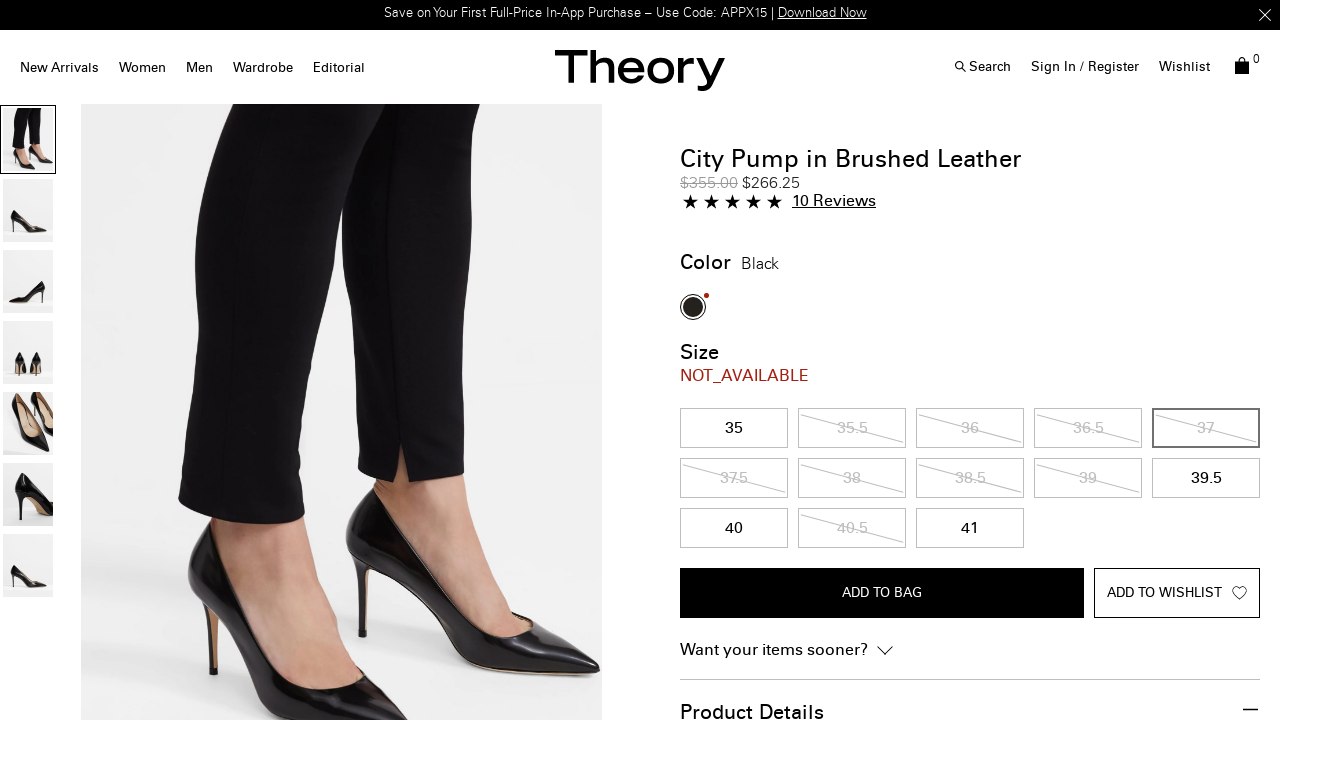

--- FILE ---
content_type: text/html;charset=UTF-8
request_url: https://www.theory.com/women/accessories/city-pump-in-brushed-leather/J10AC001.html?dwvar_J10AC001_color=001&dwvar_J10AC001_size=37
body_size: 43262
content:
<!DOCTYPE html>
<html lang="en">
<head>
<!--[if gt IE 9]><!-->


    <script type="text/javascript" src="https://www.theory.com/static/cf9886590b84c676ddcb156079307338691900112434e5"  ></script><script type="text/javascript" src="/suyroeht.js"></script>



<script defer type="text/javascript">
    

window.preferences = {"isProduction":true,"GTM_ENABLED":true,"GTM_DataLayerID":"dataLayer","GTM_SNIPPET":"%3C%21--%20Google%20Tag%20Manager%20--%3E%0A%3Cscript%3E%28function%28w%2Cd%2Cs%2Cl%2Ci%29%7Bw%5Bl%5D%3Dw%5Bl%5D%7C%7C%5B%5D%3Bw%5Bl%5D.push%28%7B%27gtm.start%27%3A%0Anew%20Date%28%29.getTime%28%29%2Cevent%3A%27gtm.js%27%7D%29%3Bvar%20f%3Dd.getElementsByTagName%28s%29%5B0%5D%2C%0Aj%3Dd.createElement%28s%29%2Cdl%3Dl%21%3D%27dataLayer%27%3F%27%26l%3D%27+l%3A%27%27%3Bj.async%3Dtrue%3Bj.src%3D%0A%27https%3A//www.googletagmanager.com/gtm.js%3Fid%3D%27+i+dl%3Bf.parentNode.insertBefore%28j%2Cf%29%3B%0A%7D%29%28window%2Cdocument%2C%27script%27%2C%27dataLayer%27%2C%27GTM-MGSZX26%27%29%3B%0A%3C/script%3E%0A%3C%21--%20End%20Google%20Tag%20Manager%20--%3E%0A%3C%21--%20Google%20Tag%20Manager%20%28noscript%29%20--%3E%0A%3Cnoscript%3E%3Ciframe%20src%3D%22https%3A//www.googletagmanager.com/ns.html%3Fid%3DGTM-MGSZX26%22%0Aheight%3D%220%22%20width%3D%220%22%20style%3D%22display%3Anone%3Bvisibility%3Ahidden%22%3E%3C/iframe%3E%3C/noscript%3E%0A%3C%21--%20End%20Google%20Tag%20Manager%20%28noscript%29%20--%3E","DEFAULT_COUNTRY_CODE":"US","LOQATE_ENABLED":false,"GOOGLE_API_KEY":"AIzaSyCVVJvo8twIyy1dOdecLiqNy1crclNdBEE","DONATION_ENABLED":true,"COLORADO_TAX_ENABLED":true,"ENABLED_COOKIE_CONSENT":true,"COOKIE_CONSENT_EXP":30,"LISTING_INFINITE_SCROLL":true,"POPUP_DELAY":6,"EXP_DAYS":30,"POPUP_CHECKBOX":true,"CURRENT_SITE":"theory2_US","TW_CHECK_AVAILABILITY":true,"KLARNA_ENABLED":true,"ENABLE_PDP_LAZY_LOAD":true,"EXTENDED_SHIPPING_SEL":false,"ENABLE_GUEST_WISHLIST":true,"DEFAULTTIPSAMOUNT":5,"ENABLE_PMETHODS_LIST_UPDATE":true,"CUTOFFTIME":"12","LISTRAK_SCA_ENABLED":false,"AFFIRM_ENABLED":true,"FINAL_SALE_MESSAGE_DISABLED":false,"ADYEN_ENABLED":true,"MIN_CHARS_SEARCH":3,"SW_RUNTIME_URLS_TO_CACHE":[],"SW_RUNTIME_URL":null,"RISKIFIED_DOMAIN":"theory.com","HIDE_USER_INFO_DATALAYER":false,"ZETA_SEGMENTATION_LIST_ID":"516628"};
window.urls = {"staticPath":"/on/demandware.static/Sites-theory2_US-Site/-/default/v1768901016958/","storeDetails":"/storedetail/","findStores":"/storelocator/","showPrimary":"/on/demandware.store/Sites-theory2_US-Site/default/PopupManager-Show","submitPopupForm":"/on/demandware.store/Sites-theory2_US-Site/default/PopupManager-Submit","setPaymentType":"/on/demandware.store/Sites-theory2_US-Site/default/CheckoutServices-SetPaymentType","teamworkCheckItemsAvailability":"/on/demandware.store/Sites-theory2_US-Site/default/Cart-CheckItemsAvailability","klarnaExpressCheckout":"/on/demandware.store/Sites-theory2_US-Site/default/Klarna-ExpressCheckout","getPaymentMethods":"/on/demandware.store/Sites-theory2_US-Site/default/Checkout-GetPaymentMethods","adyenGetPaymentMethods":"/on/demandware.store/Sites-theory2_US-Site/default/Adyen-GetPaymentMethods","listrakScaRender":"/on/demandware.store/Sites-theory2_US-Site/default/ltkSendSca-RenderSca","showAvailableStores":"/on/demandware.store/Sites-theory2_US-Site/default/StoreInventory-ShowAvailableStores","productPage":"/product/","cartPage":"https://www.theory.com/cart/","wishlistButtons":"/on/demandware.store/Sites-theory2_US-Site/default/Wishlist-ShowWishlistButtonsJSON"};
window.resources = {"MAPMARKERIMAGE":"/on/demandware.static/Sites-theory2_US-Site/-/default/v1768901016958/images/mapMarker.png","CLUSTERIMAGE":"/on/demandware.static/Sites-theory2_US-Site/-/default/dw7e4afe75/images/storelocator/cluster.png","GET_DIRECTIONS_FROM":"Get Directions From:","STORELOCATOR_MORE_DETAILS":"More details","STORELOCATOR_CITY_POSTAL":"City, Postal Code, ...","START_SHOPPING":"Start Shopping","FREE_LABEL":"Free","SHIPPING_METHOD_SEPARATOR":":","SERVER_ERROR":"global.servererror","FOOTER_ERROR_MSG_EMAILEMPTY":"This field is required.","FOOTER_ERROR_MSG_EMAIL":"Please enter a valid email address.","CURRENCY_SYMBOL":"$","INVALID_ADDRESS":"This address is not available for shipping","QUICKADD_SELECTSIZE":"Select Size","PAST_CANCELLATION_WINDOW":"Past Cancellation Window","NOTIFICATION_ALERT_SAVE":"Your changes have been saved!","WARDROBE_SELECTSIZE":"US Size","MINICART_SIZE":"Size","ADD_TO_BAG":"Add to Bag","CHINESE_CHARS_ERROR":"We are currently unable to accept non-english characters. Please use all english characters to proceed","CART_COUNT_0":"Cart 0 Items","VIEW_MORE":"View More","VIEW_LESS":"View Less"};
window.siteSettings = {"SHIPPING_RESTRICTION":false,"SAMEDAYDELIVERY":true};

</script>



<script defer type="text/javascript" src="/on/demandware.static/Sites-theory2_US-Site/-/default/v1768901016958/js/main.js"></script>

    <script defer type="text/javascript" src="/on/demandware.static/Sites-theory2_US-Site/-/default/v1768901016958/js/productDetailRedesign.js"></script>

    <script defer type="text/javascript" src="/on/demandware.static/Sites-theory2_US-Site/-/default/v1768901016958/js/productCarousel.js"></script>

    <script defer type="text/javascript" src="/on/demandware.static/Sites-theory2_US-Site/-/default/v1768901016958/js/sizeGuidePDP.js"></script>

    <script defer type="text/javascript" src="/on/demandware.static/Sites-theory2_US-Site/-/default/v1768901016958/js/storelocator.js"></script>


<script type="text/javascript" src="https://appleid.cdn-apple.com/appleauth/static/jsapi/appleid/1/en_US/appleid.auth.js"></script>

<!--<![endif]-->
<meta charset=UTF-8 />

<meta http-equiv="x-ua-compatible" content="ie=edge" />

<meta name="viewport" content="width=device-width, initial-scale=1, maximum-scale=3, user-scalable=no" />





    <title>
        
            Black Brushed Leather City Pump | Theory
        
    </title>


<meta name="description" content="&lt;p&gt;The City pump has a sharp pointed toe and dipped vamp for a flattering, leg-lengthening look. Beautifully constructed in smooth calf leather with high shine, it features a nude nappa lining, cushioned insole, and buffed leather outsole with stitch detailing.&lt;br /&gt;
&lt;br /&gt;
We are proud to use sustainable packaging for all of our footwear. The shoe box is made with cellulose sourced from responsibly managed forests. The black paper that wraps the box is composed of 30% recycled pulp and 25% leather by-product. All glue used in the box&amp;rsquo;s manufacturing process is water based and chemical free.&lt;/p&gt;"/>
<meta name="keywords" content="black | City Pump in Brushed Leather | Theory"/>



    
        <meta property="og:image" content="https://ak-media.theory.com/i/theory/TH_J10AC001_001_L0?"/>
    

    
        <meta property="og:image:alt" content="City Pump in Brushed Leather"/>
    

    
        <meta property="og:type" content="website"/>
    

    
        <meta property="twitter:card" content="summary"/>
    

    
        <meta property="og:site_name" content="Theory"/>
    

    
        <meta property="og:title" content="Black Brushed Leather City Pump | Theory"/>
    

    
        <meta property="og:description" content="City Pump in Brushed Leather | Theory"/>
    

    
        <meta name="twitter:creator" content="@Theory__"/>
    

    
        <meta name="facebook-domain-verification" content="4qefydgf50qa1w0s8puffjocy9nlz5"/>
    

    
        <meta name="twitter:site" content="@Theory__"/>
    

    
        <meta property="og:locale" content="en_US"/>
    



    <meta property="og:url" content="https://www.theory.com/women/shoes/city-pump-in-brushed-leather/J10AC001_001.html">







<link rel="shortcut icon" type="image/x-icon" href="/on/demandware.static/Sites-theory2_US-Site/-/default/dwdcc3e48d/images/favicons/favicon2.ico" />
<link rel="apple-touch-icon" sizes="180x180" href="/on/demandware.static/Sites-theory2_US-Site/-/default/dw0d502699/images/favicons/apple-touch-icon.png"/>
<link rel="icon" type="image/png" sizes="32x32" href="/on/demandware.static/Sites-theory2_US-Site/-/default/dw151c4012/images/favicons/favicon-32x32.png"/>
<link rel="icon" type="image/png" sizes="16x16" href="/on/demandware.static/Sites-theory2_US-Site/-/default/dw5c590abe/images/favicons/favicon-16x16.png"/>

<link rel="stylesheet" href="/on/demandware.static/Sites-theory2_US-Site/-/default/v1768901016958/css/global.css" />


    <link rel="stylesheet" href="/on/demandware.static/Sites-theory2_US-Site/-/default/v1768901016958/css/product/detailRedesign.css" />

    <link rel="stylesheet" href="/on/demandware.static/Sites-theory2_US-Site/-/default/v1768901016958/css/storelocator.css" />




    <script src="https://rapid-cdn.yottaa.com/rapid/lib/BoMsrKW1vx9VCw.js"></script><script>Yo.serviceWorker.manage();</script>







    
<!-- Yotpo Head Scripts -->
<script type="text/javascript">
    var yotpoAppKey = 'vJanMn8HCBaJCgC8EyuH4gJXRvqcrJFozFn4auB9';
    var yotpoStaticContentURL = "https://staticw2.yotpo.com/";
    var yotpoURL = yotpoStaticContentURL + yotpoAppKey + "/widget.js";
    (function e() {
        var e = document.createElement("script");
                e.type = "text/javascript",
                e.async = true,
                e.src = yotpoURL;
        var t = document.getElementsByTagName("script")[0];
        t.parentNode.insertBefore(e, t)
    })();
</script>
<!-- /////////////////// -->








    
    <script>
        !function(t,e,n,s,a,c,i,o,p){t.AppsFlyerSdkObject=a,t.AF=t.AF||function(){(t.AF.q=t.AF.q||[]).push([Date.now()].concat(Array.prototype.slice.call(arguments)))},t.AF.id=t.AF.id||i,t.AF.plugins={},o=e.createElement(n),p=e.getElementsByTagName(n)[0],o.async=1,o.src="https://websdk.appsflyer.com?"+(c.length>0?"st="+c.split(",").sort().join(",")+"&":"")+(i.length>0?"af_id="+i:""),p.parentNode.insertBefore(o,p)}(window,document,"script",0,"AF","banners",{banners: {key: "d5272852-1c13-4792-abaa-b68a7bfb4d23"}})
AF('banners', 'showBanner')
    </script>




<link rel="alternate" hreflang="en-hk" href="https://hk.theory.com/women/shoes/city-pump-in-brushed-leather/J10AC001_001.html" />

<link rel="alternate" hreflang="en-au" href="https://au.theory.com/women/shoes/city-pump-in-brushed-leather/J10AC001_001.html" />

<link rel="alternate" hreflang="en-sg" href="https://sg.theory.com/women/shoes/city-pump-in-brushed-leather/J10AC001_001.html" />

<link rel="alternate" hreflang="en-tw" href="https://tw.theory.com/women/shoes/city-pump-in-brushed-leather/J10AC001_001.html" />

<link rel="alternate" hreflang="en-gb" href="https://uk.theory.com/women/shoes/city-pump-in-brushed-leather/J10AC001_001.html?lang=en_GB" />

<link rel="alternate" hreflang="en-be" href="https://eu.theory.com/women/shoes/city-pump-in-brushed-leather/J10AC001_001.html?lang=en_BE" />

<link rel="alternate" hreflang="fr-fr" href="https://eu.theory.com/women/shoes/city-pump-in-brushed-leather/J10AC001_001.html?lang=fr_FR" />

<link rel="alternate" hreflang="en-cz" href="https://eu.theory.com/women/shoes/city-pump-in-brushed-leather/J10AC001_001.html?lang=en_CZ" />

<link rel="alternate" hreflang="de" href="https://eu.theory.com/women/shoes/city-pump-in-brushed-leather/J10AC001_001.html?lang=de" />

<link rel="alternate" hreflang="de-de" href="https://eu.theory.com/women/shoes/city-pump-in-brushed-leather/J10AC001_001.html?lang=de_DE" />

<link rel="alternate" hreflang="en-nl" href="https://eu.theory.com/women/shoes/city-pump-in-brushed-leather/J10AC001_001.html?lang=en_NL" />

<link rel="alternate" hreflang="en-ro" href="https://eu.theory.com/women/shoes/city-pump-in-brushed-leather/J10AC001_001.html?lang=en_RO" />

<link rel="alternate" hreflang="en-pl" href="https://eu.theory.com/women/shoes/city-pump-in-brushed-leather/J10AC001_001.html?lang=en_PL" />

<link rel="alternate" hreflang="it-it" href="https://eu.theory.com/women/shoes/city-pump-in-brushed-leather/J10AC001_001.html?lang=it_IT" />

<link rel="alternate" hreflang="en-bg" href="https://eu.theory.com/women/shoes/city-pump-in-brushed-leather/J10AC001_001.html?lang=en_BG" />

<link rel="alternate" hreflang="en-pt" href="https://eu.theory.com/women/shoes/city-pump-in-brushed-leather/J10AC001_001.html?lang=en_PT" />

<link rel="alternate" hreflang="en-fi" href="https://eu.theory.com/women/shoes/city-pump-in-brushed-leather/J10AC001_001.html?lang=en_FI" />

<link rel="alternate" hreflang="en-mt" href="https://eu.theory.com/women/shoes/city-pump-in-brushed-leather/J10AC001_001.html?lang=en_MT" />

<link rel="alternate" hreflang="en-es" href="https://eu.theory.com/women/shoes/city-pump-in-brushed-leather/J10AC001_001.html?lang=en_ES" />

<link rel="alternate" hreflang="en-gr" href="https://eu.theory.com/women/shoes/city-pump-in-brushed-leather/J10AC001_001.html?lang=en_GR" />

<link rel="alternate" hreflang="en-it" href="https://eu.theory.com/women/shoes/city-pump-in-brushed-leather/J10AC001_001.html?lang=en_IT" />

<link rel="alternate" hreflang="en-cy" href="https://eu.theory.com/women/shoes/city-pump-in-brushed-leather/J10AC001_001.html?lang=en_CY" />

<link rel="alternate" hreflang="en-at" href="https://eu.theory.com/women/shoes/city-pump-in-brushed-leather/J10AC001_001.html?lang=en_AT" />

<link rel="alternate" hreflang="en-sk" href="https://eu.theory.com/women/shoes/city-pump-in-brushed-leather/J10AC001_001.html?lang=en_SK" />

<link rel="alternate" hreflang="en-ie" href="https://eu.theory.com/women/shoes/city-pump-in-brushed-leather/J10AC001_001.html?lang=en_IE" />

<link rel="alternate" hreflang="en-ee" href="https://eu.theory.com/women/shoes/city-pump-in-brushed-leather/J10AC001_001.html?lang=en_EE" />

<link rel="alternate" hreflang="en-hr" href="https://eu.theory.com/women/shoes/city-pump-in-brushed-leather/J10AC001_001.html?lang=en_HR" />

<link rel="alternate" hreflang="en-lv" href="https://eu.theory.com/women/shoes/city-pump-in-brushed-leather/J10AC001_001.html?lang=en_LV" />

<link rel="alternate" hreflang="en-lu" href="https://eu.theory.com/women/shoes/city-pump-in-brushed-leather/J10AC001_001.html?lang=en_LU" />

<link rel="alternate" hreflang="en-lt" href="https://eu.theory.com/women/shoes/city-pump-in-brushed-leather/J10AC001_001.html?lang=en_LT" />

<link rel="alternate" hreflang="en-dk" href="https://eu.theory.com/women/shoes/city-pump-in-brushed-leather/J10AC001_001.html?lang=en_DK" />

<link rel="alternate" hreflang="fr" href="https://eu.theory.com/women/shoes/city-pump-in-brushed-leather/J10AC001_001.html?lang=fr" />

<link rel="alternate" hreflang="en-hu" href="https://eu.theory.com/women/shoes/city-pump-in-brushed-leather/J10AC001_001.html?lang=en_HU" />

<link rel="alternate" hreflang="es-es" href="https://eu.theory.com/women/shoes/city-pump-in-brushed-leather/J10AC001_001.html?lang=es_ES" />

<link rel="alternate" hreflang="en-se" href="https://eu.theory.com/women/shoes/city-pump-in-brushed-leather/J10AC001_001.html?lang=en_SE" />

<link rel="alternate" hreflang="en-si" href="https://eu.theory.com/women/shoes/city-pump-in-brushed-leather/J10AC001_001.html?lang=en_SI" />

<link rel="alternate" hreflang="x-default" href="https://www.theory.com/women/shoes/city-pump-in-brushed-leather/J10AC001_001.html" />

<link rel="alternate" hreflang="en-us" href="https://www.theory.com/women/shoes/city-pump-in-brushed-leather/J10AC001_001.html" />





    <span id="riskified-session" data-session-id="0c282e6e728ada45518c39c079086ea6239da5295ff20cab8f22d0875963177a" class="d-none"></span>



<meta name="appleid-signin-client-id" content="com.theory.development"/>
<meta name="appleid-signin-scope" content="name email"/>
<meta name="appleid-signin-redirect-uri" content="https://www.theory.com/oauthreentryapple"/>
<meta name="appleid-signin-state" content="https://www.theory.com/women/shoes/city-pump-in-brushed-leather/J10AC001_001.html"/>


<link rel="canonical" href="https://www.theory.com/women/shoes/city-pump-in-brushed-leather/J10AC001_001.html"/>

<script type="text/javascript">//<!--
/* <![CDATA[ (head-active_data.js) */
var dw = (window.dw || {});
dw.ac = {
    _analytics: null,
    _events: [],
    _category: "",
    _searchData: "",
    _anact: "",
    _anact_nohit_tag: "",
    _analytics_enabled: "true",
    _timeZone: "US/Eastern",
    _capture: function(configs) {
        if (Object.prototype.toString.call(configs) === "[object Array]") {
            configs.forEach(captureObject);
            return;
        }
        dw.ac._events.push(configs);
    },
	capture: function() { 
		dw.ac._capture(arguments);
		// send to CQ as well:
		if (window.CQuotient) {
			window.CQuotient.trackEventsFromAC(arguments);
		}
	},
    EV_PRD_SEARCHHIT: "searchhit",
    EV_PRD_DETAIL: "detail",
    EV_PRD_RECOMMENDATION: "recommendation",
    EV_PRD_SETPRODUCT: "setproduct",
    applyContext: function(context) {
        if (typeof context === "object" && context.hasOwnProperty("category")) {
        	dw.ac._category = context.category;
        }
        if (typeof context === "object" && context.hasOwnProperty("searchData")) {
        	dw.ac._searchData = context.searchData;
        }
    },
    setDWAnalytics: function(analytics) {
        dw.ac._analytics = analytics;
    },
    eventsIsEmpty: function() {
        return 0 == dw.ac._events.length;
    }
};
/* ]]> */
// -->
</script>
<script type="text/javascript">//<!--
/* <![CDATA[ (head-cquotient.js) */
var CQuotient = window.CQuotient = {};
CQuotient.clientId = 'aado-theory2_US';
CQuotient.realm = 'AADO';
CQuotient.siteId = 'theory2_US';
CQuotient.instanceType = 'prd';
CQuotient.locale = 'default';
CQuotient.fbPixelId = '__UNKNOWN__';
CQuotient.activities = [];
CQuotient.cqcid='';
CQuotient.cquid='';
CQuotient.cqeid='';
CQuotient.cqlid='';
CQuotient.apiHost='api.cquotient.com';
/* Turn this on to test against Staging Einstein */
/* CQuotient.useTest= true; */
CQuotient.useTest = ('true' === 'false');
CQuotient.initFromCookies = function () {
	var ca = document.cookie.split(';');
	for(var i=0;i < ca.length;i++) {
	  var c = ca[i];
	  while (c.charAt(0)==' ') c = c.substring(1,c.length);
	  if (c.indexOf('cqcid=') == 0) {
		CQuotient.cqcid=c.substring('cqcid='.length,c.length);
	  } else if (c.indexOf('cquid=') == 0) {
		  var value = c.substring('cquid='.length,c.length);
		  if (value) {
		  	var split_value = value.split("|", 3);
		  	if (split_value.length > 0) {
			  CQuotient.cquid=split_value[0];
		  	}
		  	if (split_value.length > 1) {
			  CQuotient.cqeid=split_value[1];
		  	}
		  	if (split_value.length > 2) {
			  CQuotient.cqlid=split_value[2];
		  	}
		  }
	  }
	}
}
CQuotient.getCQCookieId = function () {
	if(window.CQuotient.cqcid == '')
		window.CQuotient.initFromCookies();
	return window.CQuotient.cqcid;
};
CQuotient.getCQUserId = function () {
	if(window.CQuotient.cquid == '')
		window.CQuotient.initFromCookies();
	return window.CQuotient.cquid;
};
CQuotient.getCQHashedEmail = function () {
	if(window.CQuotient.cqeid == '')
		window.CQuotient.initFromCookies();
	return window.CQuotient.cqeid;
};
CQuotient.getCQHashedLogin = function () {
	if(window.CQuotient.cqlid == '')
		window.CQuotient.initFromCookies();
	return window.CQuotient.cqlid;
};
CQuotient.trackEventsFromAC = function (/* Object or Array */ events) {
try {
	if (Object.prototype.toString.call(events) === "[object Array]") {
		events.forEach(_trackASingleCQEvent);
	} else {
		CQuotient._trackASingleCQEvent(events);
	}
} catch(err) {}
};
CQuotient._trackASingleCQEvent = function ( /* Object */ event) {
	if (event && event.id) {
		if (event.type === dw.ac.EV_PRD_DETAIL) {
			CQuotient.trackViewProduct( {id:'', alt_id: event.id, type: 'raw_sku'} );
		} // not handling the other dw.ac.* events currently
	}
};
CQuotient.trackViewProduct = function(/* Object */ cqParamData){
	var cq_params = {};
	cq_params.cookieId = CQuotient.getCQCookieId();
	cq_params.userId = CQuotient.getCQUserId();
	cq_params.emailId = CQuotient.getCQHashedEmail();
	cq_params.loginId = CQuotient.getCQHashedLogin();
	cq_params.product = cqParamData.product;
	cq_params.realm = cqParamData.realm;
	cq_params.siteId = cqParamData.siteId;
	cq_params.instanceType = cqParamData.instanceType;
	cq_params.locale = CQuotient.locale;
	
	if(CQuotient.sendActivity) {
		CQuotient.sendActivity(CQuotient.clientId, 'viewProduct', cq_params);
	} else {
		CQuotient.activities.push({activityType: 'viewProduct', parameters: cq_params});
	}
};
/* ]]> */
// -->
</script>
<!-- Demandware Apple Pay -->

<style type="text/css">ISAPPLEPAY{display:inline}.dw-apple-pay-button,.dw-apple-pay-button:hover,.dw-apple-pay-button:active{background-color:black;background-image:-webkit-named-image(apple-pay-logo-white);background-position:50% 50%;background-repeat:no-repeat;background-size:75% 60%;border-radius:5px;border:1px solid black;box-sizing:border-box;margin:5px auto;min-height:30px;min-width:100px;padding:0}
.dw-apple-pay-button:after{content:'Apple Pay';visibility:hidden}.dw-apple-pay-button.dw-apple-pay-logo-white{background-color:white;border-color:white;background-image:-webkit-named-image(apple-pay-logo-black);color:black}.dw-apple-pay-button.dw-apple-pay-logo-white.dw-apple-pay-border{border-color:black}</style>




<script>(window.BOOMR_mq=window.BOOMR_mq||[]).push(["addVar",{"rua.upush":"false","rua.cpush":"false","rua.upre":"false","rua.cpre":"true","rua.uprl":"false","rua.cprl":"false","rua.cprf":"false","rua.trans":"SJ-a8807606-104c-4139-ac60-86e1014357db","rua.cook":"true","rua.ims":"false","rua.ufprl":"false","rua.cfprl":"false","rua.isuxp":"false","rua.texp":"norulematch","rua.ceh":"false","rua.ueh":"false","rua.ieh.st":"0"}]);</script>
                              <script>!function(a){var e="https://s.go-mpulse.net/boomerang/",t="addEventListener";if("False"=="True")a.BOOMR_config=a.BOOMR_config||{},a.BOOMR_config.PageParams=a.BOOMR_config.PageParams||{},a.BOOMR_config.PageParams.pci=!0,e="https://s2.go-mpulse.net/boomerang/";if(window.BOOMR_API_key="HB9UW-TGMHD-747V8-VN94U-U84HJ",function(){function n(e){a.BOOMR_onload=e&&e.timeStamp||(new Date).getTime()}if(!a.BOOMR||!a.BOOMR.version&&!a.BOOMR.snippetExecuted){a.BOOMR=a.BOOMR||{},a.BOOMR.snippetExecuted=!0;var i,_,o,r=document.createElement("iframe");if(a[t])a[t]("load",n,!1);else if(a.attachEvent)a.attachEvent("onload",n);r.src="javascript:void(0)",r.title="",r.role="presentation",(r.frameElement||r).style.cssText="width:0;height:0;border:0;display:none;",o=document.getElementsByTagName("script")[0],o.parentNode.insertBefore(r,o);try{_=r.contentWindow.document}catch(O){i=document.domain,r.src="javascript:var d=document.open();d.domain='"+i+"';void(0);",_=r.contentWindow.document}_.open()._l=function(){var a=this.createElement("script");if(i)this.domain=i;a.id="boomr-if-as",a.src=e+"HB9UW-TGMHD-747V8-VN94U-U84HJ",BOOMR_lstart=(new Date).getTime(),this.body.appendChild(a)},_.write("<bo"+'dy onload="document._l();">'),_.close()}}(),"".length>0)if(a&&"performance"in a&&a.performance&&"function"==typeof a.performance.setResourceTimingBufferSize)a.performance.setResourceTimingBufferSize();!function(){if(BOOMR=a.BOOMR||{},BOOMR.plugins=BOOMR.plugins||{},!BOOMR.plugins.AK){var e="true"=="true"?1:0,t="cookiepresent",n="amjhduqx2kakw2lpmdwq-f-4032c867d-clientnsv4-s.akamaihd.net",i="false"=="true"?2:1,_={"ak.v":"39","ak.cp":"866888","ak.ai":parseInt("553732",10),"ak.ol":"0","ak.cr":11,"ak.ipv":4,"ak.proto":"h2","ak.rid":"16044745","ak.r":47358,"ak.a2":e,"ak.m":"a","ak.n":"essl","ak.bpcip":"3.18.113.0","ak.cport":34144,"ak.gh":"23.208.24.237","ak.quicv":"","ak.tlsv":"tls1.3","ak.0rtt":"","ak.0rtt.ed":"","ak.csrc":"-","ak.acc":"","ak.t":"1768906989","ak.ak":"hOBiQwZUYzCg5VSAfCLimQ==1DKLCzGTmnpiWH0qGfUogAZdY3KFGT22CibVIWrbGGigix7Yg4C0/nF0BOWwS35MmSAIqVpx4bqyI5rRneDXhf+pJ+CJg4aq5QvHqUoTMU6FrxC4tmleCe6F+mv3hV0O3qv+Iww36Ewo3pOcbnJr7YzA/N1J+am7nDZ5OaT4cPDwm0LzQ+8dqEle1dOw+foOuh1n3mZVj2j1NK3excVdD1ZwsZsAgwWib4eJzU1+BfB6yyZ/Cl6IwYPRkTswjPdietEUQI9Z+k3pSMhFAC0hocl3xRGV8rgLUKEBBYCtktkoeOuhktHqyeKVLpCqWjfvXUwtMunzz8slA3lYE3fNiAADNiTS8HvbhV5TzaxTeiff09rDgxNiXCVubCMZUWlW5jplj3H8agGTOX7s+SaV3i/lTa1rp/98gpD2sOfb56k=","ak.pv":"30","ak.dpoabenc":"","ak.tf":i};if(""!==t)_["ak.ruds"]=t;var o={i:!1,av:function(e){var t="http.initiator";if(e&&(!e[t]||"spa_hard"===e[t]))_["ak.feo"]=void 0!==a.aFeoApplied?1:0,BOOMR.addVar(_)},rv:function(){var a=["ak.bpcip","ak.cport","ak.cr","ak.csrc","ak.gh","ak.ipv","ak.m","ak.n","ak.ol","ak.proto","ak.quicv","ak.tlsv","ak.0rtt","ak.0rtt.ed","ak.r","ak.acc","ak.t","ak.tf"];BOOMR.removeVar(a)}};BOOMR.plugins.AK={akVars:_,akDNSPreFetchDomain:n,init:function(){if(!o.i){var a=BOOMR.subscribe;a("before_beacon",o.av,null,null),a("onbeacon",o.rv,null,null),o.i=!0}return this},is_complete:function(){return!0}}}}()}(window);</script></head>
<body
class="page-body page-product"
style="
--pageBgColor: white;
--pageTextColor: black;
--promoBannerBgColor: black;
--headerBgColor: white;
--headerTextColor: black;
"
>

<div class="page-content">
<div class="page " data-action="Product-Show" data-querystring="dwvar_J10AC001_color=001&amp;dwvar_J10AC001_size=37&amp;pid=J10AC001">



<link rel="stylesheet" href="/on/demandware.static/Sites-theory2_US-Site/-/default/v1768901016958/css/globale/flags.css" />
<link rel="stylesheet" href="/on/demandware.static/Sites-theory2_US-Site/-/default/v1768901016958/css/globale/styles.css" />
<script type="text/javascript" id="globale-script-loader-data" src="/on/demandware.static/Sites-theory2_US-Site/-/default/v1768901016958/js/geScriptLoader.js">
{
  "action": "Globale-ScriptLoaderData",
  "queryString": "",
  "locale": "default",
  "clientJsUrl": "https://web.global-e.com/scripts/merchants/globale.client.min.js",
  "apiVersion": "2.1.4",
  "clientJsMerchantId": 537,
  "clientSettings": "{\"AllowClientTracking\":{\"Value\":\"true\"},\"CDNEnabled\":{\"Value\":\"true\"},\"CheckoutContainerSuffix\":{\"Value\":\"Global-e_International_Checkout\"},\"FT_IsAnalyticsSDKEnabled\":{\"Value\":\"true\"},\"FT_UtmReplaceSessionStorageWithCookies\":{\"Value\":\"true\"},\"FullClientTracking\":{\"Value\":\"true\"},\"IsMonitoringMerchant\":{\"Value\":\"true\"},\"IsV2Checkout\":{\"Value\":\"true\"},\"SetGEInCheckoutContainer\":{\"Value\":\"true\"},\"ShowFreeShippingBanner\":{\"Value\":\"true\"},\"UtmAcceptableUtmSourceList\":{\"Value\":\"[\\\\\\\"borderfree\\\\\\\"]\"},\"AdScaleClientSDKURL\":{\"Value\":\"https://web.global-e.com/merchant/GetAdScaleClientScript?merchantId=537\"},\"AmazonUICulture\":{\"Value\":\"en-GB\"},\"AnalyticsSDKCDN\":{\"Value\":\"https://globale-analytics-sdk.global-e.com/PROD/bundle.js\"},\"AnalyticsUrl\":{\"Value\":\"https://services.global-e.com/\"},\"BfGoogleAdsEnabled\":{\"Value\":\"false\"},\"BfGoogleAdsLifetimeInDays\":{\"Value\":\"30\"},\"CashbackServiceDomainUrl\":{\"Value\":\"https://finance-cashback.global-e.com\"},\"CDNUrl\":{\"Value\":\"https://webservices.global-e.com/\"},\"ChargeMerchantForPrepaidRMAOfReplacement\":{\"Value\":\"false\"},\"CheckoutCDNURL\":{\"Value\":\"https://webservices.global-e.com/\"},\"EnableReplaceUnsupportedCharactersInCheckout\":{\"Value\":\"false\"},\"Environment\":{\"Value\":\"PRODUCTION\"},\"FinanceServiceBaseUrl\":{\"Value\":\"https://finance-calculations.global-e.com\"},\"FT_AnalyticsSdkEnsureClientIdSynchronized\":{\"Value\":\"true\"},\"FT_BrowsingStartCircuitBreaker\":{\"Value\":\"true\"},\"FT_BrowsingStartEventInsteadOfPageViewed\":{\"Value\":\"true\"},\"FT_IsLegacyAnalyticsSDKEnabled\":{\"Value\":\"true\"},\"FT_IsShippingCountrySwitcherPopupAnalyticsEnabled\":{\"Value\":\"false\"},\"FT_IsWelcomePopupAnalyticsEnabled\":{\"Value\":\"false\"},\"FT_PostponePageViewToPageLoadComplete\":{\"Value\":\"true\"},\"FT_UseGlobalEEngineConfig\":{\"Value\":\"true\"},\"FT_UtmRaceConditionEnabled\":{\"Value\":\"true\"},\"GTM_ID\":{\"Value\":\"GTM-PWW94X2\"},\"InternalTrackingEnabled\":{\"Value\":\"false\"},\"InvoiceEditorURL\":{\"Value\":\"documents/invoice_editor\"},\"PixelAddress\":{\"Value\":\"https://utils.global-e.com\"},\"RangeOfAdditionalPaymentFieldsToDisplayIDs\":{\"Value\":\"[1,2,3,4,5,6,7,8,9,10,11,12,13,14,15,16,17,18,19,20]\"},\"ReconciliationServiceBaseUrl\":{\"Value\":\"https://finance-reconciliation-engine.global-e.com\"},\"RefundRMAReplacementShippingTypes\":{\"Value\":\"[2,3,4]\"},\"RefundRMAReplacementStatuses\":{\"Value\":\"[9,11,12]\"},\"TrackingV2\":{\"Value\":\"true\"},\"UseShopifyCheckoutForPickUpDeliveryMethod\":{\"Value\":\"false\"},\"MerchantIdHashed\":{\"Value\":\"mZ70\"}}",
  "clientJsDomain": "https://web.global-e.com",
  "cookieDomain": "www.theory.com",
  "globaleOperatedCountry": false,
  "performFrontendSiteUrlRedirect": true,
  "getSiteRedirectUrl": "https://www.theory.com/on/demandware.store/Sites-theory2_US-Site/default/Globale-GetSiteRedirectUrl",
  "globaleConvertPriceUrl": "https://www.theory.com/on/demandware.store/Sites-theory2_US-Site/default/Globale-ConvertPrice",
  "globaleCartTokenUrl": "https://www.theory.com/on/demandware.store/Sites-theory2_US-Site/default/Globale-GetCartToken",
  "geoLocationCountry": {
    "countryCode": "US",
    "isCountryExists": true
  },
  "siteId": "theory2_US",
  "country": "US",
  "currency": "USD",
  "culture": "en-US",
  "languageSwitcher": {
    "enabled": false
  },
  "allowedCurrencies": {
    "default": []
  }
}
</script>






    <div class="d-none">
        <a href="#maincontent" class="skip" aria-label="Skip to main content">Skip to main content</a>
<a href="#footercontent" class="skip" aria-label="Skip to footer content">Skip to footer content</a>
    </div>
    
        






























<header class="page_header pd-header sticky js-sticky-top">
    
        <div class="header-banner slide-up d-none">
            

    








<div class="header-banner">
<div class="experience-region experience-headerbanner"><div class="experience-component experience-assets-rotatorBanner">
<div class="js-dl-element w-100" data-dllocation="">
    <div class="d-flex justify-content-center w-100">
        <div class="content w-100">
            
                <div class="row text-center rotationBanner js-rotator-banner" data-fadespeed="1000" data-pausespeed="5000">
                    <div class="js-rotator-container"><div class="experience-component experience-assets-texttile"><div class="richtext js-dl-element" style="" data-dllocation="">
    <p>Discover This Season’s New Arrivals | <a href="/women/new-arrivals/?promobar=true" target="_self" data-link-type="external" data-link-label="/women/new-arrivals/?promobar=true">SHOP WOMEN</a> - <a href="/men/new-arrivals/?promobar=true" target="_self" data-link-type="external" data-link-label="/men/new-arrivals/?promobar=true">SHOP MEN</a></p>
</div>
</div><div class="experience-component experience-assets-texttile"><div class="richtext js-dl-element" style="" data-dllocation="">
    <p>Save on Your First Full-Price In-App Purchase – Use Code: APPX15 | <a href="https://us-theory.onelink.me/VoRa/3czosps5?promobar=true" target="_self" data-link-type="external" data-link-label="https://us-theory.onelink.me/VoRa/3czosps5?promobar=true">Download Now</a></p>
</div>
</div></div>
                </div>
            
            
                <div class="close-button" >
                    <button type="button" class="close icon-close-x-two-lines" aria-label="Close"></button>
                </div>
            
        </div>
    </div>
</div>
</div></div>
</div>







        </div>
    

    
        <div class="globale-header-banner">
            <div class="row">
                <div class="col-12">
                    <div id="GlobaleFreeShippingBannerContainer" class="GlobaleFreeShippingBannerContainer"></div>
                </div>
            </div>
        </div>
    
    <nav role="navigation" class=" pd-navigation">
        <div class="header container-fluid">
            <div class="row">
                <div class="col-12 d-xl-flex header-col">
                    <div class="main-menu desktopNav navbar-toggleable-sm menu-toggleable-left multilevel-dropdown " id="navbar-collapse">
                        




    <ul class="nav navbar-nav desktoplive"><li class="nav-item dropdown">
    
        <a class="nav-link  dropdown-toggle top-level hover-help " href="https://www.theory.com/new-arrivals/" data-name="New Arrivals"  data-toggle="dropdown" >New Arrivals <div class="after"></div></a>
    
    
        <div class="close-menu">
            <div class="back">
            Back
            </div>
        </div>
        <div class="megaflyout dropdown-menu justify-content-between flyout-animation banners-2">
            <div class="menu-list-tile"></div>
            <ul class="menu-list d-xl-flex"><li class="nav-item dropdown">
    
        <span class="staticItem   highlight level1" data-name="Women">Women</span>
    
    <ul class="inline-menu"><li class="inline-menu-item">
    
        <a class="dopdown-link  underline  " href="https://www.theory.com/women/new-arrivals/" data-toggle="dropdown" data-name="Shop All New Arrivals">Shop All New Arrivals</a>
    
    <ul class="inline-menu"></ul>

</li><li class="inline-menu-item">
    
        <a class="dopdown-link  underline  " href="https://www.theory.com/women/cashmere-shop/" data-toggle="dropdown" data-name="Cashmere Shop">Cashmere Shop</a>
    
    <ul class="inline-menu"></ul>

</li><li class="inline-menu-item">
    
        <a class="dopdown-link   " href="https://www.theory.com/women/cold-weather-shop/" data-toggle="dropdown" data-name="Cold Weather Shop">Cold Weather Shop</a>
    
    <ul class="inline-menu"></ul>

</li><li class="inline-menu-item">
    
        <a class="dopdown-link  underline  " href="https://www.theory.com/women/the-warm-weather-shop/" data-toggle="dropdown" data-name="Warm Weather Shop">Warm Weather Shop</a>
    
    <ul class="inline-menu"></ul>

</li><li class="inline-menu-item">
    
        <a class="dopdown-link  underline  " href="/women/kate-young-edit/" data-toggle="dropdown" data-name="Kate Young Edit">Kate Young Edit</a>
    
    <ul class="inline-menu"></ul>

</li><li class="inline-menu-item">
    
        <a class="dopdown-link  underline  " href="/theory.com/womens-spring-2026-lookbook.html" data-toggle="dropdown" data-name="Spring 2026 Lookbook">Spring 2026 Lookbook</a>
    
    <ul class="inline-menu"></ul>

</li></ul>

</li><li class="nav-item dropdown">
    
        <span class="staticItem   highlight level1" data-name="Men">Men</span>
    
    <ul class="inline-menu"><li class="inline-menu-item">
    
        <a class="dopdown-link  underline  " href="https://www.theory.com/men/new-arrivals/" data-toggle="dropdown" data-name="Shop All New Arrivals">Shop All New Arrivals</a>
    
    <ul class="inline-menu"></ul>

</li><li class="inline-menu-item">
    
        <a class="dopdown-link  underline  " href="https://www.theory.com/men/cashmere-shop/" data-toggle="dropdown" data-name="Cashmere Shop">Cashmere Shop</a>
    
    <ul class="inline-menu"></ul>

</li><li class="inline-menu-item">
    
        <a class="dopdown-link  underline  " href="/men/cold-weather-shop/" data-toggle="dropdown" data-name="Cold Weather Shop">Cold Weather Shop</a>
    
    <ul class="inline-menu"></ul>

</li><li class="inline-menu-item">
    
        <a class="dopdown-link  underline  " href="/mens-motion-wool.html" data-toggle="dropdown" data-name="In Motion">In Motion</a>
    
    <ul class="inline-menu"></ul>

</li><li class="inline-menu-item">
    
        <a class="dopdown-link  underline  " href="https://www.theory.com/men/world-of-bilen/" data-toggle="dropdown" data-name="World of Bilen">World of Bilen</a>
    
    <ul class="inline-menu"></ul>

</li><li class="inline-menu-item">
    
        <a class="dopdown-link  underline  " href="/theory.com/mens-spring-2026-lookbook.html" data-toggle="dropdown" data-name="Spring 2026 Lookbook">Spring 2026 Lookbook</a>
    
    <ul class="inline-menu"></ul>

</li></ul>

</li><li class="nav-item dropdown">
    
        <span class="staticItem   highlight level1" data-name="Women's New Arrivals">Women's New Arrivals</span>
    
    <ul class="inline-menu"><li class="inline-menu-item">
    
        <a class="dopdown-link  underline  " href="https://www.theory.com/women/pants/treeca-pull-on-pant-in-good-linen/K0203201_UJS.html" data-toggle="dropdown" data-name="Treeca Pull-On">Treeca Pull-On</a>
    
    <ul class="inline-menu"></ul>

</li><li class="inline-menu-item">
    
        <a class="dopdown-link  underline  " href="https://www.theory.com/women/dresses/tie-back-dress-in-good-linen/M0203606_G4A.html" data-toggle="dropdown" data-name="Tie-Back Dress">Tie-Back Dress</a>
    
    <ul class="inline-menu"></ul>

</li><li class="inline-menu-item">
    
        <a class="dopdown-link  underline  " href="https://www.theory.com/women/bags/hobo-bag-in-suede/O07AC040_SPF.html" data-toggle="dropdown" data-name="Suede Hobo Bag">Suede Hobo Bag</a>
    
    <ul class="inline-menu"></ul>

</li><li class="inline-menu-item">
    
        <a class="dopdown-link  underline  " href="https://www.theory.com/women/pants/classic-straight-pant-in-good-linen/Q0103203_G4A.html" data-toggle="dropdown" data-name="Classic Straight Pant">Classic Straight Pant</a>
    
    <ul class="inline-menu"></ul>

</li><li class="inline-menu-item">
    
        <a class="dopdown-link  underline  " href="https://www.theory.com/women/tops/button-up-top-in-good-linen/Q0103509_G4A.html" data-toggle="dropdown" data-name="Button-Up Top">Button-Up Top</a>
    
    <ul class="inline-menu"></ul>

</li></ul>

</li><li class="nav-item dropdown">
    
        <span class="staticItem   highlight level1" data-name="Men's New Arrivals">Men's New Arrivals</span>
    
    <ul class="inline-menu"><li class="inline-menu-item">
    
        <a class="dopdown-link  underline  " href="https://www.theory.com/men/mens-sweaters-and-cardigans/relaxed-hoodie-in-light-bilen/Q0186708_2N1.html" data-toggle="dropdown" data-name="Relaxed Hoodie">Relaxed Hoodie</a>
    
    <ul class="inline-menu"></ul>

</li><li class="inline-menu-item">
    
        <a class="dopdown-link  underline  " href="https://www.theory.com/men/pants/drawstring-jogger-in-light-bilen/Q0186709_UQA.html" data-toggle="dropdown" data-name="Drawstring Jogger">Drawstring Jogger</a>
    
    <ul class="inline-menu"></ul>

</li><li class="inline-menu-item">
    
        <a class="dopdown-link  underline  " href="https://www.theory.com/men/mens-sweaters-and-cardigans/open-collar-sweater-in-light-bilen/Q0186710_B4J.html" data-toggle="dropdown" data-name="Open Collar Sweater">Open Collar Sweater</a>
    
    <ul class="inline-menu"></ul>

</li><li class="inline-menu-item">
    
        <a class="dopdown-link  underline  " href="https://www.theory.com/men/mens-sweaters-and-cardigans/riland-crewneck-sweater-in-light-bilen/Q0186701_QXU.html" data-toggle="dropdown" data-name="Riland Crewneck Sweater">Riland Crewneck Sweater</a>
    
    <ul class="inline-menu"></ul>

</li><li class="inline-menu-item">
    
        <a class="dopdown-link  underline  " href="https://www.theory.com/men/mens-sweaters-and-cardigans/brenan-polo-shirt-in-light-bilen/Q0186702_2O5.html" data-toggle="dropdown" data-name="Brenan Polo Shirt">Brenan Polo Shirt</a>
    
    <ul class="inline-menu"></ul>

</li></ul>

</li></ul>
            <ul class="menu-list d-flex nav-promo-banners"><li class="nav-banner"><div class="mediaContainer js-dl-element   " data-name="New Arrivals" data-dllocation="" >
    
        <a class="mediaContainer-abs-link" href="/womens-new/?flyout=true"></a>
    

    

    
    
    
        <div class="mediaImage ">
            <picture style="">
                <source srcset="https://ak-media.theory.com/i/theory/W-New-Arrivals-Flyout?$mediaMobile$ 640w, https://ak-media.theory.com/i/theory/W-New-Arrivals-Flyout?$mediaMobileLarge$ 768w, https://ak-media.theory.com/i/theory/W-New-Arrivals-Flyout?$mediaTablet$ 1024w, https://ak-media.theory.com/i/theory/W-New-Arrivals-Flyout?$mediaDesktop$ 1366w, " media="(max-width: 1023px)" width=670 height=890 />
                <source srcset="https://ak-media.theory.com/i/theory/W-New-Arrivals-Flyout?$mediaDesktopLarge$ 1600w, https://ak-media.theory.com/i/theory/W-New-Arrivals-Flyout?$media$ " width=1600 height=840 />
                <img
                    class="primary-img"
                    src="[data-uri]"
                    alt=""
                    loading=lazy />
            </picture>
        </div>
    
    
        <div class="mediaContentContainer leftCTA">
            <div class="mediaContent text_under content_left text_black textMobile_black" style="--max-width-dt: unset; --max-width-mb: unset;">
                <div class="contentWrapper ">
                    
                    <h4>New Arrivals</h4>
                </div>
                <div class="cta_container"><div class="experience-component experience-assets-customCta">
<div class="customCta js-dl-element  customCTA15233d2af3021dc9ec17d39dc9" data-dllocation="">
    <a href="/womens-new/?flyout=true" class="">
        <span style="--dt-font-size: 13px; --mb-font-size: 13px; text-align: center; font-family: theory-web-uweb-u !important;">Shop Women</span>
        
    </a>
</div>


<style type="text/css">
    .customCTA15233d2af3021dc9ec17d39dc9 {
        color: black !important;
        background-color: transparent;
        border-color: black;
        max-width: auto;
    }

    .customCTA15233d2af3021dc9ec17d39dc9 a{
        color: black !important;
    }

    .customCTA15233d2af3021dc9ec17d39dc9 a:hover {
        color: black !important;
    }

    . {
        border-bottom: 2px solid #000000;
    }

    @media screen and (max-width: 768px) {
        .customCTA15233d2af3021dc9ec17d39dc9 {
            border-color: black !important;
        }

        .customCTA15233d2af3021dc9ec17d39dc9 a{
            color: black !important;
        }

        .customCTA15233d2af3021dc9ec17d39dc9 a:hover {
            color: black !important;
        }
    }
</style>
</div></div>
            </div>
        </div>
    
</div>
</li><li class="nav-banner"><div class="mediaContainer js-dl-element   " data-name="New Arrivals" data-dllocation="" >
    
        <a class="mediaContainer-abs-link" href="/mens-new/?flyout=true"></a>
    

    

    
    
    
        <div class="mediaImage ">
            <picture style="">
                <source srcset="https://ak-media.theory.com/i/theory/M-New-Arrivals-Flyout?$mediaMobile$ 640w, https://ak-media.theory.com/i/theory/M-New-Arrivals-Flyout?$mediaMobileLarge$ 768w, https://ak-media.theory.com/i/theory/M-New-Arrivals-Flyout?$mediaTablet$ 1024w, https://ak-media.theory.com/i/theory/M-New-Arrivals-Flyout?$mediaDesktop$ 1366w, " media="(max-width: 1023px)" width=670 height=890 />
                <source srcset="https://ak-media.theory.com/i/theory/M-New-Arrivals-Flyout?$mediaDesktopLarge$ 1600w, https://ak-media.theory.com/i/theory/M-New-Arrivals-Flyout?$media$ " width=1600 height=840 />
                <img
                    class="primary-img"
                    src="[data-uri]"
                    alt=""
                    loading=lazy />
            </picture>
        </div>
    
    
        <div class="mediaContentContainer leftCTA">
            <div class="mediaContent text_under content_left text_black textMobile_black" style="--max-width-dt: unset; --max-width-mb: unset;">
                <div class="contentWrapper ">
                    
                    <h4>New Arrivals</h4>
                </div>
                <div class="cta_container"><div class="experience-component experience-assets-customCta">
<div class="customCta js-dl-element  customCTAb3870430f522d0d17156056096" data-dllocation="">
    <a href="/mens-new/?flyout=true" class="">
        <span style="--dt-font-size: 13px; --mb-font-size: 13px; text-align: center; font-family: theory-web-uweb-u !important;">Shop Men</span>
        
    </a>
</div>


<style type="text/css">
    .customCTAb3870430f522d0d17156056096 {
        color: black !important;
        background-color: transparent;
        border-color: black;
        max-width: auto;
    }

    .customCTAb3870430f522d0d17156056096 a{
        color: black !important;
    }

    .customCTAb3870430f522d0d17156056096 a:hover {
        color: black !important;
    }

    . {
        border-bottom: 2px solid #000000;
    }

    @media screen and (max-width: 768px) {
        .customCTAb3870430f522d0d17156056096 {
            border-color: black !important;
        }

        .customCTAb3870430f522d0d17156056096 a{
            color: black !important;
        }

        .customCTAb3870430f522d0d17156056096 a:hover {
            color: black !important;
        }
    }
</style>
</div></div>
            </div>
        </div>
    
</div>
</li></ul>
            <div class="menu-list-tile m-bottom"></div>
        </div>
    

</li><li class="nav-item dropdown">
    
        <a class="nav-link  dropdown-toggle top-level hover-help " href="https://www.theory.com/women/" data-name="Women"  data-toggle="dropdown" >Women <div class="after"></div></a>
    
    
        <div class="close-menu">
            <div class="back">
            Back
            </div>
        </div>
        <div class="megaflyout dropdown-menu justify-content-between flyout-animation banners-2">
            <div class="menu-list-tile"></div>
            <ul class="menu-list d-xl-flex"><li class="nav-item dropdown">
    
        <span class="staticItem   highlight level1" data-name="Featured Shops">Featured Shops</span>
    
    <ul class="inline-menu"><li class="inline-menu-item">
    
        <a class="dopdown-link   " href="https://www.theory.com/women/new-arrivals/" data-toggle="dropdown" data-name="New Arrivals">New Arrivals</a>
    
    <ul class="inline-menu"></ul>

</li><li class="inline-menu-item">
    
        <a class="dopdown-link   " href="https://www.theory.com/women/bestsellers/" data-toggle="dropdown" data-name="Bestsellers">Bestsellers</a>
    
    <ul class="inline-menu"></ul>

</li><li class="inline-menu-item">
    
        <a class="dopdown-link   " href="https://www.theory.com/women/theory-wardrobe/" data-toggle="dropdown" data-name="Wardrobe">Wardrobe</a>
    
    <ul class="inline-menu"></ul>

</li><li class="inline-menu-item">
    
        <a class="dopdown-link  underline  " href="https://www.theory.com/women/pant-guide/" data-toggle="dropdown" data-name="Pant Guide">Pant Guide</a>
    
    <ul class="inline-menu"></ul>

</li><li class="inline-menu-item">
    
        <a class="dopdown-link   " href="https://www.theory.com/women/cold-weather-shop/" data-toggle="dropdown" data-name="Cold Weather Shop">Cold Weather Shop</a>
    
    <ul class="inline-menu"></ul>

</li><li class="inline-menu-item">
    
        <a class="dopdown-link  underline  " href="https://www.theory.com/women/cashmere-shop/" data-toggle="dropdown" data-name="Cashmere Shop">Cashmere Shop</a>
    
    <ul class="inline-menu"></ul>

</li><li class="inline-menu-item">
    
        <a class="dopdown-link  underline  " href="https://www.theory.com/women/regal-wool/" data-toggle="dropdown" data-name="Regal Wool">Regal Wool</a>
    
    <ul class="inline-menu"></ul>

</li><li class="inline-menu-item">
    
        <a class="dopdown-link  underline  " href="/women/the-warm-weather-shop/" data-toggle="dropdown" data-name="Warm Weather Shop">Warm Weather Shop</a>
    
    <ul class="inline-menu"></ul>

</li><li class="inline-menu-item">
    
        <a class="dopdown-link   " href="https://www.theory.com/women/tailoring-redux-edit/" data-toggle="dropdown" data-name="Tailoring Redux">Tailoring Redux</a>
    
    <ul class="inline-menu"></ul>

</li><li class="inline-menu-item">
    
        <a class="dopdown-link   " href="/women/essential-duos" data-toggle="dropdown" data-name="Essential Duos">Essential Duos</a>
    
    <ul class="inline-menu"></ul>

</li><li class="inline-menu-item">
    
        <a class="dopdown-link  underline  " href="/women/kate-young-edit/" data-toggle="dropdown" data-name="Kate Young Edit">Kate Young Edit</a>
    
    <ul class="inline-menu"></ul>

</li><li class="inline-menu-item">
    
        <a class="dopdown-link  underline  " href="/winter-2025-seasonal-preview.html" data-toggle="dropdown" data-name="Winter 2025 Lookbook">Winter 2025 Lookbook</a>
    
    <ul class="inline-menu"></ul>

</li><li class="inline-menu-item">
    
        <a class="dopdown-link  underline  " href="/theory.com/womens-spring-2026-lookbook.html" data-toggle="dropdown" data-name="Spring 2026 Lookbook">Spring 2026 Lookbook</a>
    
    <ul class="inline-menu"></ul>

</li></ul>

</li><li class="nav-item dropdown">
    
        <a class="dopdown-link   highlight level1 nav-link" href="#" data-toggle="dropdown" data-name="Clothing">Clothing</a>
    
    <ul class="inline-menu"><li class="inline-menu-item">
    
        <a class="dopdown-link   " href="https://www.theory.com/women/view-all/" data-toggle="dropdown" data-name="View All">View All</a>
    
    <ul class="inline-menu"></ul>

</li><li class="inline-menu-item">
    
        <a class="dopdown-link   " href="https://www.theory.com/women/pants/" data-toggle="dropdown" data-name="Pants">Pants</a>
    
    <ul class="inline-menu"></ul>

</li><li class="inline-menu-item">
    
        <a class="dopdown-link   " href="https://www.theory.com/women/blazers-and-jackets/" data-toggle="dropdown" data-name="Blazers, Jackets + Vests">Blazers, Jackets + Vests</a>
    
    <ul class="inline-menu"></ul>

</li><li class="inline-menu-item">
    
        <a class="dopdown-link   " href="https://www.theory.com/women/dresses/" data-toggle="dropdown" data-name="Dresses">Dresses</a>
    
    <ul class="inline-menu"></ul>

</li><li class="inline-menu-item">
    
        <a class="dopdown-link   " href="https://www.theory.com/women/loungewear/" data-toggle="dropdown" data-name="Loungewear">Loungewear</a>
    
    <ul class="inline-menu"></ul>

</li><li class="inline-menu-item">
    
        <a class="dopdown-link   " href="https://www.theory.com/women/outerwear/" data-toggle="dropdown" data-name="Outerwear">Outerwear</a>
    
    <ul class="inline-menu"></ul>

</li><li class="inline-menu-item">
    
        <a class="dopdown-link   " href="https://www.theory.com/women/skirts/" data-toggle="dropdown" data-name="Skirts">Skirts</a>
    
    <ul class="inline-menu"></ul>

</li><li class="inline-menu-item">
    
        <a class="dopdown-link   " href="https://www.theory.com/women/suits/" data-toggle="dropdown" data-name="Suits">Suits</a>
    
    <ul class="inline-menu"></ul>

</li><li class="inline-menu-item">
    
        <a class="dopdown-link   " href="https://www.theory.com/women/sweaters-and-cardigans/" data-toggle="dropdown" data-name="Sweaters + Cardigans">Sweaters + Cardigans</a>
    
    <ul class="inline-menu"></ul>

</li><li class="inline-menu-item">
    
        <a class="dopdown-link   " href="https://www.theory.com/women/t-shirts-%2B-tanks/" data-toggle="dropdown" data-name="T-Shirts + Tanks">T-Shirts + Tanks</a>
    
    <ul class="inline-menu"></ul>

</li><li class="inline-menu-item">
    
        <a class="dopdown-link   " href="https://www.theory.com/women/tops/" data-toggle="dropdown" data-name="Tops">Tops</a>
    
    <ul class="inline-menu"></ul>

</li></ul>

</li><li class="nav-item dropdown">
    
        <a class="dopdown-link   highlight level1 nav-link" href="#" data-toggle="dropdown" data-name="Accessories">Accessories</a>
    
    <ul class="inline-menu"><li class="inline-menu-item">
    
        <a class="dopdown-link   " href="https://www.theory.com/women/all-accessories/" data-toggle="dropdown" data-name="View All">View All</a>
    
    <ul class="inline-menu"></ul>

</li><li class="inline-menu-item">
    
        <a class="dopdown-link   " href="https://www.theory.com/women/shoes/" data-toggle="dropdown" data-name="Shoes">Shoes</a>
    
    <ul class="inline-menu"></ul>

</li><li class="inline-menu-item">
    
        <a class="dopdown-link   " href="https://www.theory.com/women/bags/" data-toggle="dropdown" data-name="Bags">Bags</a>
    
    <ul class="inline-menu"></ul>

</li><li class="inline-menu-item">
    
        <a class="dopdown-link   " href="https://www.theory.com/women/belts/" data-toggle="dropdown" data-name="Belts">Belts</a>
    
    <ul class="inline-menu"></ul>

</li><li class="inline-menu-item">
    
        <a class="dopdown-link   " href="https://www.theory.com/women/cold-weather-accessories/" data-toggle="dropdown" data-name="Cold Weather Accessories">Cold Weather Accessories</a>
    
    <ul class="inline-menu"></ul>

</li></ul>

</li><li class="nav-item dropdown">
    
        <a class="dopdown-link   highlight level1 nav-link" href="https://www.theory.com/women/bestsellers/" data-toggle="dropdown" data-name="Bestsellers">Bestsellers</a>
    
    <ul class="inline-menu"><li class="inline-menu-item">
    
        <a class="dopdown-link   " href="https://www.theory.com/women/bestsellers/" data-toggle="dropdown" data-name="View All">View All</a>
    
    <ul class="inline-menu"></ul>

</li><li class="inline-menu-item">
    
        <a class="dopdown-link  underline  " href="https://www.theory.com/women/womens-sweaters-and-cardigans/turtleneck-sweater-in-regal-wool/I1211703_CX1.html" data-toggle="dropdown" data-name="Turtleneck Sweater">Turtleneck Sweater</a>
    
    <ul class="inline-menu"></ul>

</li><li class="inline-menu-item">
    
        <a class="dopdown-link  underline  " href="https://www.theory.com/women/womens-outerwear/long-trench-coat-in-textured-wool-cashmere/P0901411_TSI.html" data-toggle="dropdown" data-name="Long Trench Coat">Long Trench Coat</a>
    
    <ul class="inline-menu"></ul>

</li><li class="inline-menu-item">
    
        <a class="dopdown-link  underline  " href="https://www.theory.com/women/pants/treeca-pull-on-pant-in-admiral-crepe/K0109203_001.html" data-toggle="dropdown" data-name="Treeca Pull-On">Treeca Pull-On</a>
    
    <ul class="inline-menu"></ul>

</li><li class="inline-menu-item">
    
        <a class="dopdown-link  underline  " href="https://www.theory.com/women/womens-outerwear/wing-collar-jacket-in-circle-wool/P0901402_G0F.html" data-toggle="dropdown" data-name="Wing Collar Jacket">Wing Collar Jacket</a>
    
    <ul class="inline-menu"></ul>

</li><li class="inline-menu-item">
    
        <a class="dopdown-link  underline  " href="https://www.theory.com/women/pants/kick-pant-in-crepe-knit/P1116701_C05.html" data-toggle="dropdown" data-name="Kick Pant">Kick Pant</a>
    
    <ul class="inline-menu"></ul>

</li></ul>

</li><li class="nav-item dropdown">
    
        <a class="dopdown-link   highlight level1 nav-link" href="#" data-toggle="dropdown" data-name="Sale">Sale</a>
    
    <ul class="inline-menu"><li class="inline-menu-item">
    
        <a class="dopdown-link   " href="https://www.theory.com/women/sale/" data-toggle="dropdown" data-name="View All">View All</a>
    
    <ul class="inline-menu"></ul>

</li></ul>

</li></ul>
            <ul class="menu-list d-flex nav-promo-banners"><li class="nav-banner"><div class="mediaContainer js-dl-element   " data-name="Cold Weather Shop" data-dllocation="" >
    
        <a class="mediaContainer-abs-link" href="/women/cold-weather-shop/?flyout=true"></a>
    

    

    
    
    
        <div class="mediaImage ">
            <picture style="">
                <source srcset="https://ak-media.theory.com/i/theory/W-BNWN-Flyout?$mediaMobile$ 640w, https://ak-media.theory.com/i/theory/W-BNWN-Flyout?$mediaMobileLarge$ 768w, https://ak-media.theory.com/i/theory/W-BNWN-Flyout?$mediaTablet$ 1024w, https://ak-media.theory.com/i/theory/W-BNWN-Flyout?$mediaDesktop$ 1366w, " media="(max-width: 1023px)" width=670 height=890 />
                <source srcset="https://ak-media.theory.com/i/theory/W-BNWN-Flyout?$mediaDesktopLarge$ 1600w, https://ak-media.theory.com/i/theory/W-BNWN-Flyout?$media$ " width=1600 height=840 />
                <img
                    class="primary-img"
                    src="[data-uri]"
                    alt=""
                    loading=lazy />
            </picture>
        </div>
    
    
        <div class="mediaContentContainer leftCTA">
            <div class="mediaContent text_under content_left text_black textMobile_black" style="--max-width-dt: unset; --max-width-mb: unset;">
                <div class="contentWrapper ">
                    
                    <h4>Cold Weather Shop</h4>
                </div>
                <div class="cta_container"><div class="experience-component experience-assets-customCta">
<div class="customCta js-dl-element  customCTAdf53914222165c1fab0f3cb5d3" data-dllocation="">
    <a href="/womens-tailoring-redux-edit/?flyout=true" class="">
        <span style="--dt-font-size: 13px; --mb-font-size: 13px; text-align: center; font-family: theory-web-uweb-u !important;">Shop Now</span>
        
    </a>
</div>


<style type="text/css">
    .customCTAdf53914222165c1fab0f3cb5d3 {
        color: black !important;
        background-color: transparent;
        border-color: black;
        max-width: auto;
    }

    .customCTAdf53914222165c1fab0f3cb5d3 a{
        color: black !important;
    }

    .customCTAdf53914222165c1fab0f3cb5d3 a:hover {
        color: black !important;
    }

    . {
        border-bottom: 2px solid #000000;
    }

    @media screen and (max-width: 768px) {
        .customCTAdf53914222165c1fab0f3cb5d3 {
            border-color: black !important;
        }

        .customCTAdf53914222165c1fab0f3cb5d3 a{
            color: black !important;
        }

        .customCTAdf53914222165c1fab0f3cb5d3 a:hover {
            color: black !important;
        }
    }
</style>
</div></div>
            </div>
        </div>
    
</div>
</li><li class="nav-banner"><div class="mediaContainer js-dl-element   " data-name="The Warm Weather Shop" data-dllocation="" >
    
        <a class="mediaContainer-abs-link" href="/women/the-warm-weather-shop/?flyout=true"></a>
    

    

    
    
    
        <div class="mediaImage ">
            <picture style="">
                <source srcset="https://ak-media.theory.com/i/theory/W-Warm-Weather-Flyout?$mediaMobile$ 640w, https://ak-media.theory.com/i/theory/W-Warm-Weather-Flyout?$mediaMobileLarge$ 768w, https://ak-media.theory.com/i/theory/W-Warm-Weather-Flyout?$mediaTablet$ 1024w, https://ak-media.theory.com/i/theory/W-Warm-Weather-Flyout?$mediaDesktop$ 1366w, " media="(max-width: 1023px)" width=670 height=890 />
                <source srcset="https://ak-media.theory.com/i/theory/W-Warm-Weather-Flyout?$mediaDesktopLarge$ 1600w, https://ak-media.theory.com/i/theory/W-Warm-Weather-Flyout?$media$ " width=1600 height=840 />
                <img
                    class="primary-img"
                    src="[data-uri]"
                    alt=""
                    loading=lazy />
            </picture>
        </div>
    
    
        <div class="mediaContentContainer leftCTA">
            <div class="mediaContent text_under content_left text_black textMobile_black" style="--max-width-dt: unset; --max-width-mb: unset;">
                <div class="contentWrapper ">
                    
                    <h4>Warm Weather Shop</h4>
                </div>
                <div class="cta_container"><div class="experience-component experience-assets-customCta">
<div class="customCta js-dl-element  customCTA40aabc59a2627c639b363e6b65" data-dllocation="">
    <a href="/women/outerwear/?flyout=true" class="">
        <span style="--dt-font-size: 13px; --mb-font-size: 13px; text-align: center; font-family: theory-web-uweb-u !important;">Shop Now</span>
        
    </a>
</div>


<style type="text/css">
    .customCTA40aabc59a2627c639b363e6b65 {
        color: black !important;
        background-color: transparent;
        border-color: black;
        max-width: auto;
    }

    .customCTA40aabc59a2627c639b363e6b65 a{
        color: black !important;
    }

    .customCTA40aabc59a2627c639b363e6b65 a:hover {
        color: black !important;
    }

    . {
        border-bottom: 2px solid #000000;
    }

    @media screen and (max-width: 768px) {
        .customCTA40aabc59a2627c639b363e6b65 {
            border-color: black !important;
        }

        .customCTA40aabc59a2627c639b363e6b65 a{
            color: black !important;
        }

        .customCTA40aabc59a2627c639b363e6b65 a:hover {
            color: black !important;
        }
    }
</style>
</div></div>
            </div>
        </div>
    
</div>
</li></ul>
            <div class="menu-list-tile m-bottom"></div>
        </div>
    

</li><li class="nav-item dropdown">
    
        <a class="nav-link  dropdown-toggle top-level hover-help " href="https://www.theory.com/men/" data-name="Men"  data-toggle="dropdown" >Men <div class="after"></div></a>
    
    
        <div class="close-menu">
            <div class="back">
            Back
            </div>
        </div>
        <div class="megaflyout dropdown-menu justify-content-between flyout-animation banners-2">
            <div class="menu-list-tile"></div>
            <ul class="menu-list d-xl-flex"><li class="nav-item dropdown">
    
        <span class="staticItem   highlight level1" data-name="Featured Shops">Featured Shops</span>
    
    <ul class="inline-menu"><li class="inline-menu-item">
    
        <a class="dopdown-link   " href="https://www.theory.com/men/new-arrivals/" data-toggle="dropdown" data-name="New Arrivals">New Arrivals</a>
    
    <ul class="inline-menu"></ul>

</li><li class="inline-menu-item">
    
        <a class="dopdown-link   " href="https://www.theory.com/men/bestsellers/" data-toggle="dropdown" data-name="Bestsellers">Bestsellers</a>
    
    <ul class="inline-menu"></ul>

</li><li class="inline-menu-item">
    
        <a class="dopdown-link   " href="https://www.theory.com/men/theory-wardrobe/" data-toggle="dropdown" data-name="Wardrobe">Wardrobe</a>
    
    <ul class="inline-menu"></ul>

</li><li class="inline-menu-item">
    
        <a class="dopdown-link  underline  " href="https://www.theory.com/men/pant-guide/" data-toggle="dropdown" data-name="Pant Guide">Pant Guide</a>
    
    <ul class="inline-menu"></ul>

</li><li class="inline-menu-item">
    
        <a class="dopdown-link  underline  " href="https://www.theory.com/men/cold-weather-shop/" data-toggle="dropdown" data-name="Cold Weather Shop">Cold Weather Shop</a>
    
    <ul class="inline-menu"></ul>

</li><li class="inline-menu-item">
    
        <a class="dopdown-link  underline  " href="https://www.theory.com/men/cashmere-shop/" data-toggle="dropdown" data-name="Cashmere Shop">Cashmere Shop</a>
    
    <ul class="inline-menu"></ul>

</li><li class="inline-menu-item">
    
        <a class="dopdown-link  underline  " href="https://www.theory.com/men/regal-wool/" data-toggle="dropdown" data-name="Regal Wool ">Regal Wool </a>
    
    <ul class="inline-menu"></ul>

</li><li class="inline-menu-item">
    
        <a class="dopdown-link  underline  " href="/mens-motion-wool.html" data-toggle="dropdown" data-name="In Motion">In Motion</a>
    
    <ul class="inline-menu"></ul>

</li><li class="inline-menu-item">
    
        <a class="dopdown-link  underline  " href="/men/from-the-atelier/  " data-toggle="dropdown" data-name="Atelier Collection">Atelier Collection</a>
    
    <ul class="inline-menu"></ul>

</li><li class="inline-menu-item">
    
        <a class="dopdown-link  underline  " href="/men/bilen-edit/" data-toggle="dropdown" data-name="World of Bilen">World of Bilen</a>
    
    <ul class="inline-menu"></ul>

</li><li class="inline-menu-item">
    
        <a class="dopdown-link  underline  " href="https://www.theory.com/men/the-new-standard/" data-toggle="dropdown" data-name="Standard Fit Edit">Standard Fit Edit</a>
    
    <ul class="inline-menu"></ul>

</li><li class="inline-menu-item">
    
        <a class="dopdown-link   " href="https://www.theory.com/men/essential-trios/" data-toggle="dropdown" data-name="Essential Trios">Essential Trios</a>
    
    <ul class="inline-menu"></ul>

</li><li class="inline-menu-item">
    
        <a class="dopdown-link  underline  " href="/theory.com/mens-spring-2026-lookbook.html" data-toggle="dropdown" data-name="Spring 2026 Lookbook">Spring 2026 Lookbook</a>
    
    <ul class="inline-menu"></ul>

</li></ul>

</li><li class="nav-item dropdown">
    
        <a class="dopdown-link   highlight level1 nav-link" href="#" data-toggle="dropdown" data-name="Clothing">Clothing</a>
    
    <ul class="inline-menu"><li class="inline-menu-item">
    
        <a class="dopdown-link   " href="https://www.theory.com/men/view-all/" data-toggle="dropdown" data-name="View All">View All</a>
    
    <ul class="inline-menu"></ul>

</li><li class="inline-menu-item">
    
        <a class="dopdown-link   " href="https://www.theory.com/men/pants/" data-toggle="dropdown" data-name="Pants">Pants</a>
    
    <ul class="inline-menu"></ul>

</li><li class="inline-menu-item">
    
        <a class="dopdown-link   " href="https://www.theory.com/men/blazers-and-jackets/" data-toggle="dropdown" data-name="Blazers + Jackets">Blazers + Jackets</a>
    
    <ul class="inline-menu"></ul>

</li><li class="inline-menu-item">
    
        <a class="dopdown-link   " href="https://www.theory.com/men/loungewear/" data-toggle="dropdown" data-name="Loungewear">Loungewear</a>
    
    <ul class="inline-menu"></ul>

</li><li class="inline-menu-item">
    
        <a class="dopdown-link   " href="https://www.theory.com/men/outerwear/" data-toggle="dropdown" data-name="Outerwear">Outerwear</a>
    
    <ul class="inline-menu"></ul>

</li><li class="inline-menu-item">
    
        <a class="dopdown-link   " href="https://www.theory.com/men/shirts/" data-toggle="dropdown" data-name="Shirts">Shirts</a>
    
    <ul class="inline-menu"></ul>

</li><li class="inline-menu-item">
    
        <a class="dopdown-link   " href="https://www.theory.com/men/suits/" data-toggle="dropdown" data-name="Suits">Suits</a>
    
    <ul class="inline-menu"></ul>

</li><li class="inline-menu-item">
    
        <a class="dopdown-link   " href="https://www.theory.com/men/sweaters-and-cardigans/" data-toggle="dropdown" data-name="Sweaters + Cardigans">Sweaters + Cardigans</a>
    
    <ul class="inline-menu"></ul>

</li><li class="inline-menu-item">
    
        <a class="dopdown-link   " href="https://www.theory.com/men/t-shirts-and-polos/" data-toggle="dropdown" data-name="T-Shirts + Polos">T-Shirts + Polos</a>
    
    <ul class="inline-menu"></ul>

</li></ul>

</li><li class="nav-item dropdown">
    
        <a class="dopdown-link   highlight level1 nav-link" href="#" data-toggle="dropdown" data-name="Accessories">Accessories</a>
    
    <ul class="inline-menu"><li class="inline-menu-item">
    
        <a class="dopdown-link   " href="https://www.theory.com/men/accessories/" data-toggle="dropdown" data-name="View All">View All</a>
    
    <ul class="inline-menu"></ul>

</li><li class="inline-menu-item">
    
        <a class="dopdown-link   " href="https://www.theory.com/men/shoes/" data-toggle="dropdown" data-name="Shoes">Shoes</a>
    
    <ul class="inline-menu"></ul>

</li><li class="inline-menu-item">
    
        <a class="dopdown-link   " href="https://www.theory.com/men/belts/" data-toggle="dropdown" data-name="Belts">Belts</a>
    
    <ul class="inline-menu"></ul>

</li><li class="inline-menu-item">
    
        <a class="dopdown-link   " href="https://www.theory.com/men/neckwear/" data-toggle="dropdown" data-name="Neckwear">Neckwear</a>
    
    <ul class="inline-menu"></ul>

</li><li class="inline-menu-item">
    
        <a class="dopdown-link   " href="https://www.theory.com/men/cold-weather-accessories/" data-toggle="dropdown" data-name="Cold Weather Accessories">Cold Weather Accessories</a>
    
    <ul class="inline-menu"></ul>

</li></ul>

</li><li class="nav-item dropdown">
    
        <a class="dopdown-link   highlight level1 nav-link" href="https://www.theory.com/men/bestsellers/" data-toggle="dropdown" data-name="Bestsellers">Bestsellers</a>
    
    <ul class="inline-menu"><li class="inline-menu-item">
    
        <a class="dopdown-link   " href="https://www.theory.com/men/bestsellers/" data-toggle="dropdown" data-name="View All">View All</a>
    
    <ul class="inline-menu"></ul>

</li><li class="inline-menu-item">
    
        <a class="dopdown-link  underline  " href="https://www.theory.com/men/mens-sweaters-and-cardigans/hilles-quarter-zip-sweater-in-cashmere/P0888702_XHX.html" data-toggle="dropdown" data-name="Hilles Quarter-Zip Sweater">Hilles Quarter-Zip Sweater</a>
    
    <ul class="inline-menu"></ul>

</li><li class="inline-menu-item">
    
        <a class="dopdown-link  underline  " href="https://www.theory.com/men/pants/raffi-5-pocket-pant-in-neoteric-twill/L0774201_G4K.html" data-toggle="dropdown" data-name="Raffi Pant">Raffi Pant</a>
    
    <ul class="inline-menu"></ul>

</li><li class="inline-menu-item">
    
        <a class="dopdown-link  underline  " href="https://www.theory.com/men/mens-outerwear/sean-jacket-in-double-face-wool-cashmere/O0971102_D9J.html" data-toggle="dropdown" data-name="Sean Jacket">Sean Jacket</a>
    
    <ul class="inline-menu"></ul>

</li><li class="inline-menu-item">
    
        <a class="dopdown-link  underline  " href="https://www.theory.com/men/t-shirts-and-polos/precise-tee-in-cotton-jersey/P0194511_B7H.html" data-toggle="dropdown" data-name="Precise Tee">Precise Tee</a>
    
    <ul class="inline-menu"></ul>

</li><li class="inline-menu-item">
    
        <a class="dopdown-link  underline  " href="https://www.theory.com/men/mens-outerwear/belvin-coat-in-textured-wool-blend-melton/P0971404_A08.html" data-toggle="dropdown" data-name="Belvin Coat">Belvin Coat</a>
    
    <ul class="inline-menu"></ul>

</li></ul>

</li><li class="nav-item dropdown">
    
        <span class="staticItem   highlight level1" data-name="Sale">Sale</span>
    
    <ul class="inline-menu"><li class="inline-menu-item">
    
        <a class="dopdown-link   " href="https://www.theory.com/men/sale/" data-toggle="dropdown" data-name="View All">View All</a>
    
    <ul class="inline-menu"></ul>

</li></ul>

</li></ul>
            <ul class="menu-list d-flex nav-promo-banners"><li class="nav-banner"><div class="mediaContainer js-dl-element   " data-name="Cold Weather Shop" data-dllocation="" >
    
        <a class="mediaContainer-abs-link" href="/men/cold-weather-shop/?flyout=true"></a>
    

    

    
    
    
        <div class="mediaImage ">
            <picture style="">
                <source srcset="https://ak-media.theory.com/i/theory/M-BNWN-Flyout?$mediaMobile$ 640w, https://ak-media.theory.com/i/theory/M-BNWN-Flyout?$mediaMobileLarge$ 768w, https://ak-media.theory.com/i/theory/M-BNWN-Flyout?$mediaTablet$ 1024w, https://ak-media.theory.com/i/theory/M-BNWN-Flyout?$mediaDesktop$ 1366w, " media="(max-width: 1023px)" width=670 height=890 />
                <source srcset="https://ak-media.theory.com/i/theory/M-BNWN-Flyout?$mediaDesktopLarge$ 1600w, https://ak-media.theory.com/i/theory/M-BNWN-Flyout?$media$ " width=1600 height=840 />
                <img
                    class="primary-img"
                    src="[data-uri]"
                    alt=""
                    loading=lazy />
            </picture>
        </div>
    
    
        <div class="mediaContentContainer leftCTA">
            <div class="mediaContent text_under content_left text_black textMobile_black" style="--max-width-dt: unset; --max-width-mb: unset;">
                <div class="contentWrapper ">
                    
                    <h4><span style="color: rgb(0, 0, 0);">Cold Weather Shop</span></h4>
                </div>
                <div class="cta_container"><div class="experience-component experience-assets-customCta">
<div class="customCta js-dl-element  customCTAe9eb23c67bad15c8834802835f" data-dllocation="">
    <a href="/mens-tshirts/?flyout=true" class="">
        <span style="--dt-font-size: 13px; --mb-font-size: 13px; text-align: center; font-family: theory-web-uweb-u !important;">Shop Now</span>
        
    </a>
</div>


<style type="text/css">
    .customCTAe9eb23c67bad15c8834802835f {
        color: black !important;
        background-color: transparent;
        border-color: black;
        max-width: auto;
    }

    .customCTAe9eb23c67bad15c8834802835f a{
        color: black !important;
    }

    .customCTAe9eb23c67bad15c8834802835f a:hover {
        color: black !important;
    }

    . {
        border-bottom: 2px solid #000000;
    }

    @media screen and (max-width: 768px) {
        .customCTAe9eb23c67bad15c8834802835f {
            border-color: black !important;
        }

        .customCTAe9eb23c67bad15c8834802835f a{
            color: black !important;
        }

        .customCTAe9eb23c67bad15c8834802835f a:hover {
            color: black !important;
        }
    }
</style>
</div></div>
            </div>
        </div>
    
</div>
</li><li class="nav-banner"><div class="mediaContainer js-dl-element   " data-name="World of Bilen" data-dllocation="" >
    
        <a class="mediaContainer-abs-link" href="/men/world-of-bilen/?flyout=true"></a>
    

    

    
    
    
        <div class="mediaImage ">
            <picture style="">
                <source srcset="https://ak-media.theory.com/i/theory/M-Bilen-Flyout?$mediaMobile$ 640w, https://ak-media.theory.com/i/theory/M-Bilen-Flyout?$mediaMobileLarge$ 768w, https://ak-media.theory.com/i/theory/M-Bilen-Flyout?$mediaTablet$ 1024w, https://ak-media.theory.com/i/theory/M-Bilen-Flyout?$mediaDesktop$ 1366w, " media="(max-width: 1023px)" width=670 height=890 />
                <source srcset="https://ak-media.theory.com/i/theory/M-Bilen-Flyout?$mediaDesktopLarge$ 1600w, https://ak-media.theory.com/i/theory/M-Bilen-Flyout?$media$ " width=1600 height=840 />
                <img
                    class="primary-img"
                    src="[data-uri]"
                    alt=""
                    loading=lazy />
            </picture>
        </div>
    
    
        <div class="mediaContentContainer leftCTA">
            <div class="mediaContent text_under content_left text_black textMobile_black" style="--max-width-dt: unset; --max-width-mb: unset;">
                <div class="contentWrapper ">
                    
                    <h4>World of Bilen</h4>
                </div>
                <div class="cta_container"><div class="experience-component experience-assets-customCta">
<div class="customCta js-dl-element  customCTA3854f2929c67894989c0052dec" data-dllocation="">
    <a href="/men/world-of-bilen/?flyout=true" class="">
        <span style="--dt-font-size: 13px; --mb-font-size: 13px; text-align: center; font-family: theory-web-uweb-u !important;">Shop Now</span>
        
    </a>
</div>


<style type="text/css">
    .customCTA3854f2929c67894989c0052dec {
        color: black !important;
        background-color: transparent;
        border-color: black;
        max-width: auto;
    }

    .customCTA3854f2929c67894989c0052dec a{
        color: black !important;
    }

    .customCTA3854f2929c67894989c0052dec a:hover {
        color: black !important;
    }

    . {
        border-bottom: 2px solid #000000;
    }

    @media screen and (max-width: 768px) {
        .customCTA3854f2929c67894989c0052dec {
            border-color: black !important;
        }

        .customCTA3854f2929c67894989c0052dec a{
            color: black !important;
        }

        .customCTA3854f2929c67894989c0052dec a:hover {
            color: black !important;
        }
    }
</style>
</div></div>
            </div>
        </div>
    
</div>
</li></ul>
            <div class="menu-list-tile m-bottom"></div>
        </div>
    

</li><li class="nav-item dropdown">
    
        <span class="nav-link  dropdown-toggle top-level hover-help " data-name="Wardrobe" data-toggle="dropdown">Wardrobe <div class="after"></div></span>
    
    
        <div class="close-menu">
            <div class="back">
            Back
            </div>
        </div>
        <div class="megaflyout dropdown-menu justify-content-between flyout-animation banners-2">
            <div class="menu-list-tile"></div>
            <ul class="menu-list d-xl-flex"><li class="nav-item dropdown">
    
        <span class="staticItem   highlight level1" data-name="Women's Wardrobe">Women's Wardrobe</span>
    
    <ul class="inline-menu"><li class="inline-menu-item">
    
        <a class="dopdown-link  underline  " href="https://www.theory.com/women/theory-wardrobe/" data-toggle="dropdown" data-name="View All">View All</a>
    
    <ul class="inline-menu"></ul>

</li><li class="inline-menu-item">
    
        <a class="dopdown-link  underline  " href="https://www.theory.com/women/dresses/flared-dress-in-admiral-crepe/L0109606_2OB.html" data-toggle="dropdown" data-name="Flared Dress">Flared Dress</a>
    
    <ul class="inline-menu"></ul>

</li><li class="inline-menu-item">
    
        <a class="dopdown-link  underline  " href="https://www.theory.com/women/pants/flared-pant-in-wool-gabardine/Q0101218_2OQ.html" data-toggle="dropdown" data-name="Flared Pant">Flared Pant</a>
    
    <ul class="inline-menu"></ul>

</li><li class="inline-menu-item">
    
        <a class="dopdown-link  underline  " href="https://www.theory.com/women/blazers-and-jackets/lynnia-blazer-in-wool-gabardine/Q0101110_2OQ.html" data-toggle="dropdown" data-name="Lynnia Blazer">Lynnia Blazer</a>
    
    <ul class="inline-menu"></ul>

</li><li class="inline-menu-item">
    
        <a class="dopdown-link  underline  " href="https://www.theory.com/women/blazers-and-jackets/staple-blazer-in-admiral-crepe/J0709113_2OB.html" data-toggle="dropdown" data-name="Staple Blazer">Staple Blazer</a>
    
    <ul class="inline-menu"></ul>

</li><li class="inline-menu-item">
    
        <a class="dopdown-link  underline  " href="https://www.theory.com/women/pants/treeca-pant-in-wool-gabardine/Q0101222_2OQ.html" data-toggle="dropdown" data-name="Treeca Pant">Treeca Pant</a>
    
    <ul class="inline-menu"></ul>

</li></ul>

</li><li class="nav-item dropdown">
    
        <span class="staticItem   highlight level1" data-name="Men's Wardrobe">Men's Wardrobe</span>
    
    <ul class="inline-menu"><li class="inline-menu-item">
    
        <a class="dopdown-link  underline  " href="https://www.theory.com/men/theory-wardrobe/" data-toggle="dropdown" data-name="View All ">View All </a>
    
    <ul class="inline-menu"></ul>

</li><li class="inline-menu-item">
    
        <a class="dopdown-link  underline  " href="https://www.theory.com/men/shirts/sylvain-shirt-in-structure-knit/J0794505_0CS.html" data-toggle="dropdown" data-name="Sylvain Shirt ">Sylvain Shirt </a>
    
    <ul class="inline-menu"></ul>

</li><li class="inline-menu-item">
    
        <a class="dopdown-link  underline  " href="https://www.theory.com/men/pants/raffi-5-pocket-pant-in-neoteric-twill/L0774201_D01.html" data-toggle="dropdown" data-name="Raffi Pant">Raffi Pant</a>
    
    <ul class="inline-menu"></ul>

</li><li class="inline-menu-item">
    
        <a class="dopdown-link  underline  " href="https://www.theory.com/men/mens-sweaters-and-cardigans/crewneck-sweater-in-regal-wool/J0781713_2N2.html" data-toggle="dropdown" data-name="Crewneck Sweater">Crewneck Sweater</a>
    
    <ul class="inline-menu"></ul>

</li><li class="inline-menu-item">
    
        <a class="dopdown-link  underline  " href="https://www.theory.com/men/pants/zaine-pant-in-precision-ponte/L0197236_2MY.html" data-toggle="dropdown" data-name="Zaine Pant">Zaine Pant</a>
    
    <ul class="inline-menu"></ul>

</li><li class="inline-menu-item">
    
        <a class="dopdown-link  underline  " href="https://www.theory.com/men/t-shirts-and-polos/precise-tee-in-cotton-jersey/P0194511_2MY.html" data-toggle="dropdown" data-name="Precise Tee">Precise Tee</a>
    
    <ul class="inline-menu"></ul>

</li></ul>

</li></ul>
            <ul class="menu-list d-flex nav-promo-banners"><li class="nav-banner"><div class="mediaContainer js-dl-element   " data-name="Wardrobe" data-dllocation="" >
    
        <a class="mediaContainer-abs-link" href="/womens-wardrobe/?flyout=true"></a>
    

    

    
    
    
        <div class="mediaImage ">
            <picture style="">
                <source srcset="https://ak-media.theory.com/i/theory/M-Wardrobe-Fly-Out120?$mediaMobile$ 640w, https://ak-media.theory.com/i/theory/M-Wardrobe-Fly-Out120?$mediaMobileLarge$ 768w, https://ak-media.theory.com/i/theory/M-Wardrobe-Fly-Out120?$mediaTablet$ 1024w, https://ak-media.theory.com/i/theory/M-Wardrobe-Fly-Out120?$mediaDesktop$ 1366w, " media="(max-width: 1023px)" width=670 height=890 />
                <source srcset="https://ak-media.theory.com/i/theory/M-Wardrobe-Fly-Out120?$mediaDesktopLarge$ 1600w, https://ak-media.theory.com/i/theory/M-Wardrobe-Fly-Out120?$media$ " width=1600 height=840 />
                <img
                    class="primary-img"
                    src="[data-uri]"
                    alt=""
                    loading=lazy />
            </picture>
        </div>
    
    
        <div class="mediaContentContainer leftCTA">
            <div class="mediaContent text_under content_left text_black textMobile_black" style="--max-width-dt: unset; --max-width-mb: unset;">
                <div class="contentWrapper ">
                    
                    <h4>Theory Wardrobe</h4>
                </div>
                <div class="cta_container"><div class="experience-component experience-assets-customCta">
<div class="customCta js-dl-element  customCTAcf6f34455520be7012f8fdb706" data-dllocation="">
    <a href="/womens-wardrobe/?flyout=true" class="">
        <span style="--dt-font-size: 16px; --mb-font-size: 13px; text-align: center; font-family: theory-web-uweb-u !important;">Shop Women</span>
        
    </a>
</div>


<style type="text/css">
    .customCTAcf6f34455520be7012f8fdb706 {
        color: black !important;
        background-color: transparent;
        border-color: black;
        max-width: auto;
    }

    .customCTAcf6f34455520be7012f8fdb706 a{
        color: black !important;
    }

    .customCTAcf6f34455520be7012f8fdb706 a:hover {
        color: black !important;
    }

    . {
        border-bottom: 2px solid #000000;
    }

    @media screen and (max-width: 768px) {
        .customCTAcf6f34455520be7012f8fdb706 {
            border-color: black !important;
        }

        .customCTAcf6f34455520be7012f8fdb706 a{
            color: black !important;
        }

        .customCTAcf6f34455520be7012f8fdb706 a:hover {
            color: black !important;
        }
    }
</style>
</div></div>
            </div>
        </div>
    
</div>
</li><li class="nav-banner"><div class="mediaContainer js-dl-element   " data-name="Wardrobe" data-dllocation="" >
    
        <a class="mediaContainer-abs-link" href="/mens-wardrobe/?flyout=true"></a>
    

    

    
    
    
        <div class="mediaImage ">
            <picture style="">
                <source srcset="https://ak-media.theory.com/i/theory/M-Wardrobe-Fly-Out-120?$mediaMobile$ 640w, https://ak-media.theory.com/i/theory/M-Wardrobe-Fly-Out-120?$mediaMobileLarge$ 768w, https://ak-media.theory.com/i/theory/M-Wardrobe-Fly-Out-120?$mediaTablet$ 1024w, https://ak-media.theory.com/i/theory/M-Wardrobe-Fly-Out-120?$mediaDesktop$ 1366w, " media="(max-width: 1023px)" width=670 height=890 />
                <source srcset="https://ak-media.theory.com/i/theory/M-Wardrobe-Fly-Out-120?$mediaDesktopLarge$ 1600w, https://ak-media.theory.com/i/theory/M-Wardrobe-Fly-Out-120?$media$ " width=1600 height=840 />
                <img
                    class="primary-img"
                    src="[data-uri]"
                    alt=""
                    loading=lazy />
            </picture>
        </div>
    
    
        <div class="mediaContentContainer leftCTA">
            <div class="mediaContent text_under content_left text_black textMobile_black" style="--max-width-dt: unset; --max-width-mb: unset;">
                <div class="contentWrapper ">
                    
                    <h4>Theory Wardrobe</h4>
                </div>
                <div class="cta_container"><div class="experience-component experience-assets-customCta">
<div class="customCta js-dl-element  customCTA1d32b05bed74e5d0d645996f50" data-dllocation="">
    <a href="/mens-wardrobe/?flyout=true" class="">
        <span style="--dt-font-size: 16px; --mb-font-size: 13px; text-align: center; font-family: theory-web-uweb-u !important;">Shop Men</span>
        
    </a>
</div>


<style type="text/css">
    .customCTA1d32b05bed74e5d0d645996f50 {
        color: black !important;
        background-color: transparent;
        border-color: black;
        max-width: auto;
    }

    .customCTA1d32b05bed74e5d0d645996f50 a{
        color: black !important;
    }

    .customCTA1d32b05bed74e5d0d645996f50 a:hover {
        color: black !important;
    }

    . {
        border-bottom: 2px solid #000000;
    }

    @media screen and (max-width: 768px) {
        .customCTA1d32b05bed74e5d0d645996f50 {
            border-color: black !important;
        }

        .customCTA1d32b05bed74e5d0d645996f50 a{
            color: black !important;
        }

        .customCTA1d32b05bed74e5d0d645996f50 a:hover {
            color: black !important;
        }
    }
</style>
</div></div>
            </div>
        </div>
    
</div>
</li></ul>
            <div class="menu-list-tile m-bottom"></div>
        </div>
    

</li><li class="nav-item dropdown">
    
        <span class="nav-link  dropdown-toggle top-level hover-help " data-name="Editorial" data-toggle="dropdown">Editorial <div class="after"></div></span>
    
    
        <div class="close-menu">
            <div class="back">
            Back
            </div>
        </div>
        <div class="megaflyout dropdown-menu justify-content-between flyout-animation banners-0">
            <div class="menu-list-tile"></div>
            <ul class="menu-list d-xl-flex"><li class="nav-item dropdown">
    
        <span class="staticItem   highlight level1" data-name="Features">Features</span>
    
    <ul class="inline-menu"><li class="inline-menu-item">
    
        <a class="dopdown-link  underline  " href="/the-theory-app-x-magazine.html" data-toggle="dropdown" data-name="Theories Magazine">Theories Magazine</a>
    
    <ul class="inline-menu"></ul>

</li><li class="inline-menu-item">
    
        <a class="dopdown-link   " href="/regal-wool.html" data-toggle="dropdown" data-name="Regal Wool Edit">Regal Wool Edit</a>
    
    <ul class="inline-menu"></ul>

</li><li class="inline-menu-item">
    
        <a class="dopdown-link   " href="/theory-for-good.html" data-toggle="dropdown" data-name="Theory for Good">Theory for Good</a>
    
    <ul class="inline-menu"></ul>

</li><li class="inline-menu-item">
    
        <a class="dopdown-link   " href="/theory-atelier-at-2gv.html" data-toggle="dropdown" data-name="At the Atelier">At the Atelier</a>
    
    <ul class="inline-menu"></ul>

</li><li class="inline-menu-item">
    
        <a class="dopdown-link   " href="/substack" data-toggle="dropdown" data-name="In Theory">In Theory</a>
    
    <ul class="inline-menu"></ul>

</li></ul>

</li><li class="nav-item dropdown">
    
        <span class="staticItem   highlight level1" data-name="Women's Style">Women's Style</span>
    
    <ul class="inline-menu"><li class="inline-menu-item">
    
        <a class="dopdown-link  underline  " href="/women/kate-young-edit/" data-toggle="dropdown" data-name="Kate Young Edit">Kate Young Edit</a>
    
    <ul class="inline-menu"></ul>

</li><li class="inline-menu-item">
    
        <a class="dopdown-link   " href="https://www.theory.com/women/tailoring-redux-edit/" data-toggle="dropdown" data-name="Tailoring Redux">Tailoring Redux</a>
    
    <ul class="inline-menu"></ul>

</li><li class="inline-menu-item">
    
        <a class="dopdown-link  underline  " href="/theory.com/womens-spring-2026-lookbook.html" data-toggle="dropdown" data-name="Spring 2026 Lookbook">Spring 2026 Lookbook</a>
    
    <ul class="inline-menu"></ul>

</li><li class="inline-menu-item">
    
        <a class="dopdown-link  underline  " href="/winter-2025-seasonal-preview.html" data-toggle="dropdown" data-name="Winter 2025 Lookbook">Winter 2025 Lookbook</a>
    
    <ul class="inline-menu"></ul>

</li><li class="inline-menu-item">
    
        <a class="dopdown-link  underline  " href="/theory-nyfw-fw25.html" data-toggle="dropdown" data-name="Fall 2025 Lookbook">Fall 2025 Lookbook</a>
    
    <ul class="inline-menu"></ul>

</li></ul>

</li><li class="nav-item dropdown">
    
        <span class="staticItem   highlight level1" data-name="Men's Style">Men's Style</span>
    
    <ul class="inline-menu"><li class="inline-menu-item">
    
        <a class="dopdown-link  underline  " href="/mens-motion-wool.html" data-toggle="dropdown" data-name="In Motion">In Motion</a>
    
    <ul class="inline-menu"></ul>

</li><li class="inline-menu-item">
    
        <a class="dopdown-link   " href="https://www.theory.com/men/world-of-bilen/" data-toggle="dropdown" data-name="World of Bilen">World of Bilen</a>
    
    <ul class="inline-menu"></ul>

</li><li class="inline-menu-item">
    
        <a class="dopdown-link  underline  " href="https://www.theory.com/men/the-new-standard/" data-toggle="dropdown" data-name="Standard Fit Edit">Standard Fit Edit</a>
    
    <ul class="inline-menu"></ul>

</li><li class="inline-menu-item">
    
        <a class="dopdown-link  underline  " href="/theory.com/mens-spring-2026-lookbook.html" data-toggle="dropdown" data-name="Spring 2026 Lookbook">Spring 2026 Lookbook</a>
    
    <ul class="inline-menu"></ul>

</li><li class="inline-menu-item">
    
        <a class="dopdown-link  underline  " href="/theory-nyfw-fw25.html" data-toggle="dropdown" data-name="Fall 2025 Lookbook">Fall 2025 Lookbook</a>
    
    <ul class="inline-menu"></ul>

</li></ul>

</li></ul>
            <ul class="menu-list d-flex nav-promo-banners"></ul>
            <div class="menu-list-tile m-bottom"></div>
        </div>
    

</li><li class="nav-item dropdown"><div class="customHTML-container js-dl-element" data-dllocation="">
    <style>
@media (min-width: 1200px){
.megaflyout.dropdown-menu .menu-list:not(.nav-promo-banners)>li {
    white-space: nowrap;
}
}
@media (max-width: 960px){
.js-header-search svg {
height: 18px;
}
.active-header .mobileNav span {
    background-color: #000;
}
}

@media (max-width: 1047.98px){
.primary-info-open .product-detail.vertical-pdp .product-main-info {
    z-index: 99;
}
}

.desktopNav .navbar-nav > .nav-item.dropdown:nth-of-type(5) .nav-link {
    position: relative;
}

.desktopNav .navbar-nav > .nav-item.dropdown:nth-of-type(5) .nav-link .after {
    font-size: 9px;
    font-weight: 400;
    display: inline-block;
    position: absolute;
    bottom: 15px;
    right: 20px;
    font-style: italic;
    white-space: nowrap;
}

</style>

<style>
/** Temp fix */
.main-menu.desktopNav {
	height: auto !important;
}
</style>
</div>
</li><li class="nav-item dropdown"><div class="customHTML-container js-dl-element" data-dllocation="">
    <style>
.media-tile-wrapper .wardrobe-default .experience-main:before {
	content: '';
	position: absolute;
	width: 100%;
	height: 100%;
	left: 0;
	top: 0;
	z-index: 1;
}
</style>
</div>
</li><li class="nav-item dropdown"><div class="customHTML-container js-dl-element" data-dllocation="">
    <style>
/** Temporary fix ECOM-12109 */
@media (min-width: 1200px){
	.page-designer-reference .vid_container .playBtnOverlay {
		height: 0;
		border-width: 30px 0 30px 45px;
                border-color: transparent transparent transparent hsla(0, 0%, 100%, .6);
	}
}
</style>
</div>
</li></ul>


                    </div>
                    
                        <div class="navbar-header brand">
                             
    <a class="logo-home" href="/" title="Theory Home">
        
            <svg viewBox="0 0 130 31" fill="none" xmlns="http://www.w3.org/2000/svg">
  <defs>
    <style>
      .st0 {
        fill: #1D1D1B;
	shape-rendering: geometricPrecision
      }
    </style>
  </defs>
	<path class="st0" d="M125.38 6.08767L119.061 19.8175L112.661 6.08767H108.052L115.351 21.1614C116.151 22.736 116.321 23.5584 116.321 24.4008C116.321 25.7949 115.171 27.2591 111.711 27.2591C110.592 27.2591 109.672 26.9884 109.132 26.8479V30.4584C109.882 30.7292 111.171 31 112.791 31C116.121 31 118.761 29.636 120.391 26.2061L130 6.08767H125.38Z"/>
	<path class="st0" d="M98.3124 9.37722H98.2125V6.08767H94.0028V24.7519H98.2125V15.2342C98.2425 13.9405 98.2425 10.3701 103.612 10.33C105.002 10.33 105.782 10.5707 106.192 10.671V6.10773C105.752 6.03752 105.312 6.03753 104.702 6.03753C101.072 6.03753 99.2424 7.87286 98.3225 9.37722H98.3124Z"/>
	<path class="st0" d="M80.9238 5.857C73.6643 5.857 70.7146 10.691 70.7146 15.5853C70.7146 22.8664 75.9442 25.3536 80.9238 25.3536C85.9034 25.3536 91.133 22.8664 91.133 15.5853C91.133 10.681 88.1832 5.857 80.9238 5.857ZM80.9238 21.7532C77.1541 21.7532 74.9842 19.4063 74.9842 15.5251C74.9842 11.2326 77.694 9.46749 80.9238 9.46749C84.1535 9.46749 86.8633 11.2326 86.8633 15.5251C86.8633 19.4063 84.6935 21.7532 80.9238 21.7532Z"/>
	<path class="st0" d="M58.2155 5.857C51.496 5.857 48.1063 10.3801 48.1063 15.5552C48.1063 21.2718 52.006 25.3536 58.5255 25.3536C65.045 25.3536 67.7248 20.7603 68.0248 19.2659H63.4151C62.8052 20.7001 61.0353 21.9537 58.3955 21.9537C53.2059 21.7532 52.5559 17.9421 52.386 16.7787H68.3647C68.3647 10.1796 65.075 5.92721 58.2155 5.857ZM52.5059 13.5193C53.3559 10.0191 55.8957 9.2669 58.1055 9.2669C61.1253 9.2669 63.2251 10.4203 63.8751 13.5193H52.5059Z"/>
	<path class="st0" d="M0 4.19214H10.2892V24.7518H14.4989V4.19214H24.8481V0.00999832H0V4.19214Z"/>
	<path class="st0" d="M38.1671 5.857C34.4673 5.857 32.5975 7.45163 31.4176 8.74539V0H27.2079V24.7418H31.4176V12.1453C32.4675 10.8515 33.8274 9.45745 37.1871 9.45745C40.0069 9.45745 41.0868 10.9919 41.0868 14.5924V24.7318H45.2965V13.0278C45.2965 7.4416 41.9668 5.84697 38.1671 5.84697V5.857Z"/>
</svg>
        
    </a>


                        </div>
                    
                    <div class="navbar-header pd ">
                        <div class="search-header " data-toggle="modal" data-target="#modalSearch">
                            <div class="js-header-search d-flex">
                                <svg xmlns="http://www.w3.org/2000/svg" viewBox="0.085 0.023 10.537 10.598">
                                    <rect x="6.37891" y="7.08582" width="1" height="5" transform="matrix(0.707107, -0.707107, 0.707107, 0.707107, -3.142092, 6.585959)" fill="black"/>
                                    <path d="M 8.208 4.085 C 8.208 5.17 7.726 6.25 7.019 6.958 C 6.312 7.664 5.231 8.147 4.147 8.147 C 3.062 8.147 1.982 7.664 1.274 6.958 C 0.568 6.25 0.085 5.17 0.085 4.085 C 0.085 3 0.568 1.92 1.274 1.212 C 1.982 0.506 3.062 0.023 4.147 0.023 C 5.231 0.023 6.312 0.506 7.019 1.212 C 7.726 1.92 8.208 3 8.208 4.085 Z M 6.286 1.946 C 5.71 1.369 5.02 1.059 4.147 1.059 C 3.273 1.059 2.584 1.369 2.008 1.946 C 1.431 2.522 1.121 3.212 1.121 4.085 C 1.121 4.958 1.431 5.648 2.008 6.224 C 2.584 6.801 3.273 7.111 4.147 7.111 C 5.02 7.111 5.71 6.801 6.286 6.224 C 6.863 5.648 7.173 4.958 7.173 4.085 C 7.173 3.212 6.863 2.522 6.286 1.946 Z"/>
                                </svg>
                                <span class="d-none d-xl-block">Search</span>
                            </div>
                        </div>
                        <div class="pull-left">
                            <ul class="menu-utility d-none d-xl-flex">
                                
    <li class="header-account user d-none d-lg-flex menu-utility-item">
        <span class="user-message js-user-message" data-toggle="modal" data-target="#modalRightAccount">Sign In / Register</span>
    </li>


                            </ul>
                            <button class="navbar-toggler mobileNav d-xl-none" type="button" aria-controls="mobile-navbar-collapse" aria-expanded="false" aria-label="Toggle navigation">
                                <div class="d-xl-none" aria-hidden="true">
                                    <span></span>
                                    <span></span>
                                    <span></span>
                                </div>
                            </button>
                            <button class="js_navbar_close navbar_close" role="button" aria-label="Close Menu">
                                <span aria-hidden="true" class="btn_close">&times;</span>
                            </button>
                        </div>
                        <div class="pull-left">
                            <ul class="menu-utility">
                                <li class="d-none d-xl-flex menu-utility-item">
                                    <a class="menu-utility-link" href="https://www.theory.com/wishlist/" title="Wishlist"> Wishlist</a>
                                </li>
                            </ul>
                        </div>
                        <div class="pull-right">
                            <div class="wishlistMobile ">
                                
                                    <a class="menu-utility-link" href="https://www.theory.com/wishlist/" title="Wishlist">
                                        <svg xmlns="http://www.w3.org/2000/svg" xmlns:xlink="http://www.w3.org/1999/xlink" version="1.1" id="Layer_1" x="0px" y="0px" width="18px" height="18px" viewBox="0 0 15 15" style="enable-background:new 0 0 15 15;" xml:space="preserve">
                                            <path d="M13.91,6.75c-1.17,2.25-4.3,5.31-6.07,6.94c-0.1903,0.1718-0.4797,0.1718-0.67,0C5.39,12.06,2.26,9,1.09,6.75  C-1.48,1.8,5-1.5,7.5,3.45C10-1.5,16.48,1.8,13.91,6.75z"/>
                                        </svg>
                                    </a>
                                
                            </div>
                            <div class="minicart-header">
                                


























    <div class="minicart-total">
        <a class="minicart-link" href="https://www.theory.com/cart/" title="Cart 0 Items" aria-label="Cart 0 Items" aria-haspopup="true">
            <i class="minicart-icon">
                <svg xmlns="http://www.w3.org/2000/svg" viewBox="0 0.036 12 14.964">
                    <rect y="4" width="12" height="11" fill="currentColor"/>
                    <path d="M 8.917 3.57 C 8.917 4.493 8.585 5.416 8.094 6.028 C 7.595 6.651 6.777 7.104 5.983 7.104 C 5.189 7.104 4.371 6.651 3.872 6.028 C 3.38 5.416 3.049 4.492 3.049 3.57 C 3.049 2.648 3.38 1.724 3.872 1.112 C 4.371 0.489 5.189 0.036 5.983 0.036 C 6.777 0.036 7.595 0.489 8.094 1.112 C 8.585 1.724 8.917 2.647 8.917 3.57 Z M 7.314 1.737 C 6.932 1.262 6.533 1.036 5.983 1.036 C 5.432 1.036 5.033 1.262 4.652 1.737 C 4.262 2.223 4.049 2.816 4.049 3.57 C 4.049 4.324 4.262 4.917 4.652 5.403 C 5.033 5.878 5.432 6.104 5.983 6.104 C 6.533 6.104 6.932 5.878 7.314 5.403 C 7.704 4.917 7.917 4.323 7.917 3.57 C 7.917 2.817 7.704 2.223 7.314 1.737 Z"/>
                </svg>
            </i>
            <span class="minicart-quantity">
                0
            </span>
        </a>
    </div>

    
    

    


                            </div>
                        </div>
                    </div>
                </div>
                
                    <div class="main-menu d-xl-none pd navbar-toggleable-sm menu-toggleable-left multilevel-dropdown" id="mobile-navbar-collapse">
                        





























    <div class="main-menu-body">
        <div class="main-menu-title">
            Shop By
        </div>
        <ul class="nav-mobile nav navbar-nav live"><li class="nav-item dropdown">
    
        <a class="nav-link  dropdown-toggle top-level hover-help " href="#" data-name="New Arrivals"  data-toggle="dropdown" >New Arrivals <div class="after"></div></a>
    
    
        <div class="close-menu">
            <div class="back">
            Back
            </div>
        </div>
        <div class="megaflyout dropdown-menu justify-content-between flyout-animation banners-0">
            <div class="menu-list-tile"></div>
            <ul class="menu-list d-xl-flex"><li class="nav-item dropdown">
    
        <a class="nav-link  dropdown-toggle top-level hover-help " href="#" data-name="Women"  data-toggle="dropdown" >Women <div class="after"></div></a>
    
    
        <div class="close-menu">
            <div class="back">
            Back
            </div>
        </div>
        <div class="megaflyout dropdown-menu justify-content-between flyout-animation banners-0">
            <div class="menu-list-tile"></div>
            <ul class="menu-list d-xl-flex"><li class="nav-item dropdown">
    
        <a class="dopdown-link  underline  " href="https://www.theory.com/women/new-arrivals/" data-toggle="dropdown" data-name="Shop All New Arrivals">Shop All New Arrivals</a>
    
    <ul class="inline-menu"></ul>

</li><li class="nav-item dropdown">
    
        <a class="dopdown-link  underline  " href="https://www.theory.com/women/cashmere-shop/" data-toggle="dropdown" data-name="Cashmere Shop">Cashmere Shop</a>
    
    <ul class="inline-menu"></ul>

</li><li class="nav-item dropdown">
    
        <a class="dopdown-link  underline  " href="/women/cold-weather-shop/" data-toggle="dropdown" data-name="Cold Weather Shop">Cold Weather Shop</a>
    
    <ul class="inline-menu"></ul>

</li><li class="nav-item dropdown">
    
        <a class="dopdown-link  underline  " href="/women/the-warm-weather-shop/" data-toggle="dropdown" data-name="Warm Weather Shop">Warm Weather Shop</a>
    
    <ul class="inline-menu"></ul>

</li><li class="nav-item dropdown">
    
        <a class="dopdown-link  underline  " href="/women/kate-young-edit/" data-toggle="dropdown" data-name="Kate Young Edit">Kate Young Edit</a>
    
    <ul class="inline-menu"></ul>

</li><li class="nav-item dropdown">
    
        <a class="dopdown-link  underline  " href="/theory.com/womens-spring-2026-lookbook.html" data-toggle="dropdown" data-name="Spring 2026 Lookbook">Spring 2026 Lookbook</a>
    
    <ul class="inline-menu"></ul>

</li></ul>
            <ul class="menu-list d-flex nav-promo-banners"></ul>
            <div class="menu-list-tile m-bottom"></div>
        </div>
    

</li><li class="nav-item dropdown">
    
        <a class="nav-link  dropdown-toggle top-level hover-help " href="#" data-name="Men"  data-toggle="dropdown" >Men <div class="after"></div></a>
    
    
        <div class="close-menu">
            <div class="back">
            Back
            </div>
        </div>
        <div class="megaflyout dropdown-menu justify-content-between flyout-animation banners-0">
            <div class="menu-list-tile"></div>
            <ul class="menu-list d-xl-flex"><li class="nav-item dropdown">
    
        <a class="dopdown-link  underline  " href="https://www.theory.com/men/new-arrivals/" data-toggle="dropdown" data-name="Shop All New Arrivals">Shop All New Arrivals</a>
    
    <ul class="inline-menu"></ul>

</li><li class="nav-item dropdown">
    
        <a class="dopdown-link  underline  " href="https://www.theory.com/men/cashmere-shop/" data-toggle="dropdown" data-name="Cashmere Shop">Cashmere Shop</a>
    
    <ul class="inline-menu"></ul>

</li><li class="nav-item dropdown">
    
        <a class="dopdown-link  underline  " href="/men/cold-weather-shop/" data-toggle="dropdown" data-name="Cold Weather Shop">Cold Weather Shop</a>
    
    <ul class="inline-menu"></ul>

</li><li class="nav-item dropdown">
    
        <a class="dopdown-link  underline  " href="/mens-motion-wool.html" data-toggle="dropdown" data-name="In Motion">In Motion</a>
    
    <ul class="inline-menu"></ul>

</li><li class="nav-item dropdown">
    
        <a class="dopdown-link  underline  " href="https://www.theory.com/men/world-of-bilen/" data-toggle="dropdown" data-name="World of Bilen">World of Bilen</a>
    
    <ul class="inline-menu"></ul>

</li><li class="nav-item dropdown">
    
        <a class="dopdown-link  underline  " href="/theory.com/mens-spring-2026-lookbook.html" data-toggle="dropdown" data-name="Spring 2026 Lookbook">Spring 2026 Lookbook</a>
    
    <ul class="inline-menu"></ul>

</li></ul>
            <ul class="menu-list d-flex nav-promo-banners"></ul>
            <div class="menu-list-tile m-bottom"></div>
        </div>
    

</li><li class="nav-item dropdown">
    
        <span class="nav-link  dropdown-toggle top-level hover-help " data-name="Women's New Arrivals" data-toggle="dropdown">Women's New Arrivals <div class="after"></div></span>
    
    
        <div class="close-menu">
            <div class="back">
            Back
            </div>
        </div>
        <div class="megaflyout dropdown-menu justify-content-between flyout-animation banners-0">
            <div class="menu-list-tile"></div>
            <ul class="menu-list d-xl-flex"><li class="nav-item dropdown">
    
        <a class="dopdown-link  underline  " href="https://www.theory.com/women/pants/treeca-pull-on-pant-in-good-linen/K0203201_UJS.html" data-toggle="dropdown" data-name="Treeca Pull-On">Treeca Pull-On</a>
    
    <ul class="inline-menu"></ul>

</li><li class="nav-item dropdown">
    
        <a class="dopdown-link  underline  " href="https://www.theory.com/women/dresses/tie-back-dress-in-good-linen/M0203606_G4A.html" data-toggle="dropdown" data-name="Tie-Back Dress">Tie-Back Dress</a>
    
    <ul class="inline-menu"></ul>

</li><li class="nav-item dropdown">
    
        <a class="dopdown-link  underline  " href="https://www.theory.com/women/bags/hobo-bag-in-suede/O07AC040_SPF.html" data-toggle="dropdown" data-name="Suede Hobo Bag">Suede Hobo Bag</a>
    
    <ul class="inline-menu"></ul>

</li><li class="nav-item dropdown">
    
        <a class="dopdown-link  underline  " href="https://www.theory.com/women/pants/classic-straight-pant-in-good-linen/Q0103203_G4A.html" data-toggle="dropdown" data-name="Classic Straight Pant">Classic Straight Pant</a>
    
    <ul class="inline-menu"></ul>

</li><li class="nav-item dropdown">
    
        <a class="dopdown-link  underline  " href="https://www.theory.com/women/tops/button-up-top-in-good-linen/Q0103509_G4A.html" data-toggle="dropdown" data-name="Button-Up Top">Button-Up Top</a>
    
    <ul class="inline-menu"></ul>

</li></ul>
            <ul class="menu-list d-flex nav-promo-banners"></ul>
            <div class="menu-list-tile m-bottom"></div>
        </div>
    

</li><li class="nav-item dropdown">
    
        <span class="nav-link  dropdown-toggle top-level hover-help " data-name="Men's New Arrivals" data-toggle="dropdown">Men's New Arrivals <div class="after"></div></span>
    
    
        <div class="close-menu">
            <div class="back">
            Back
            </div>
        </div>
        <div class="megaflyout dropdown-menu justify-content-between flyout-animation banners-0">
            <div class="menu-list-tile"></div>
            <ul class="menu-list d-xl-flex"><li class="nav-item dropdown">
    
        <a class="dopdown-link  underline  " href="https://www.theory.com/men/mens-sweaters-and-cardigans/relaxed-hoodie-in-light-bilen/Q0186708_2N1.html" data-toggle="dropdown" data-name="Relaxed Hoodie">Relaxed Hoodie</a>
    
    <ul class="inline-menu"></ul>

</li><li class="nav-item dropdown">
    
        <a class="dopdown-link  underline  " href="https://www.theory.com/men/pants/drawstring-jogger-in-light-bilen/Q0186709_UQA.html" data-toggle="dropdown" data-name="Drawstring Jogger">Drawstring Jogger</a>
    
    <ul class="inline-menu"></ul>

</li><li class="nav-item dropdown">
    
        <a class="dopdown-link  underline  " href="https://www.theory.com/men/mens-sweaters-and-cardigans/open-collar-sweater-in-light-bilen/Q0186710_B4J.html" data-toggle="dropdown" data-name="Open Collar Sweater">Open Collar Sweater</a>
    
    <ul class="inline-menu"></ul>

</li><li class="nav-item dropdown">
    
        <a class="dopdown-link  underline  " href="https://www.theory.com/men/mens-sweaters-and-cardigans/riland-crewneck-sweater-in-light-bilen/Q0186701_QXU.html" data-toggle="dropdown" data-name="Riland Crewneck Sweater">Riland Crewneck Sweater</a>
    
    <ul class="inline-menu"></ul>

</li><li class="nav-item dropdown">
    
        <a class="dopdown-link  underline  " href="https://www.theory.com/men/mens-sweaters-and-cardigans/brenan-polo-shirt-in-light-bilen/Q0186702_2O5.html" data-toggle="dropdown" data-name="Brenan Polo Shirt">Brenan Polo Shirt</a>
    
    <ul class="inline-menu"></ul>

</li></ul>
            <ul class="menu-list d-flex nav-promo-banners"></ul>
            <div class="menu-list-tile m-bottom"></div>
        </div>
    

</li></ul>
            <ul class="menu-list d-flex nav-promo-banners"></ul>
            <div class="menu-list-tile m-bottom"></div>
        </div>
    

</li><li class="nav-item dropdown">
    
        <a class="nav-link  dropdown-toggle top-level hover-help " href="#" data-name="Women"  data-toggle="dropdown" >Women <div class="after"></div></a>
    
    
        <div class="close-menu">
            <div class="back">
            Back
            </div>
        </div>
        <div class="megaflyout dropdown-menu justify-content-between flyout-animation banners-0">
            <div class="menu-list-tile"></div>
            <ul class="menu-list d-xl-flex"><li class="nav-item dropdown">
    
        <a class="nav-link  top-level hover-help " href="https://www.theory.com/women/" data-name="Shop All Women's" >Shop All Women's <div class="after"></div></a>
    
    

</li><li class="nav-item dropdown">
    
        <a class="nav-link  dropdown-toggle top-level hover-help " href="#" data-name="Featured Shops"  data-toggle="dropdown" >Featured Shops <div class="after"></div></a>
    
    
        <div class="close-menu">
            <div class="back">
            Back
            </div>
        </div>
        <div class="megaflyout dropdown-menu justify-content-between flyout-animation banners-0">
            <div class="menu-list-tile"></div>
            <ul class="menu-list d-xl-flex"><li class="nav-item dropdown">
    
        <a class="dopdown-link   " href="https://www.theory.com/women/new-arrivals/" data-toggle="dropdown" data-name="New Arrivals">New Arrivals</a>
    
    <ul class="inline-menu"></ul>

</li><li class="nav-item dropdown">
    
        <a class="dopdown-link   " href="https://www.theory.com/women/bestsellers/" data-toggle="dropdown" data-name="Bestsellers">Bestsellers</a>
    
    <ul class="inline-menu"></ul>

</li><li class="nav-item dropdown">
    
        <a class="dopdown-link   " href="https://www.theory.com/women/theory-wardrobe/" data-toggle="dropdown" data-name="Wardrobe">Wardrobe</a>
    
    <ul class="inline-menu"></ul>

</li><li class="nav-item dropdown">
    
        <a class="dopdown-link  underline  " href="https://www.theory.com/women/pant-guide/" data-toggle="dropdown" data-name="Pant Guide">Pant Guide</a>
    
    <ul class="inline-menu"></ul>

</li><li class="nav-item dropdown">
    
        <a class="dopdown-link  underline  " href="women/cold-weather-shop/" data-toggle="dropdown" data-name="Cold Weather Shop">Cold Weather Shop</a>
    
    <ul class="inline-menu"></ul>

</li><li class="nav-item dropdown">
    
        <a class="dopdown-link  underline  " href="https://www.theory.com/women/cashmere-shop/" data-toggle="dropdown" data-name="Cashmere Shop">Cashmere Shop</a>
    
    <ul class="inline-menu"></ul>

</li><li class="nav-item dropdown">
    
        <a class="dopdown-link  underline  " href="https://www.theory.com/women/regal-wool/" data-toggle="dropdown" data-name="Regal Wool ">Regal Wool </a>
    
    <ul class="inline-menu"></ul>

</li><li class="nav-item dropdown">
    
        <a class="dopdown-link  underline  " href="/women/the-warm-weather-shop/" data-toggle="dropdown" data-name="Warm Weather Shop">Warm Weather Shop</a>
    
    <ul class="inline-menu"></ul>

</li><li class="nav-item dropdown">
    
        <a class="dopdown-link  underline  " href="https://www.theory.com/women/tailoring-redux-edit/" data-toggle="dropdown" data-name="Tailoring Redux">Tailoring Redux</a>
    
    <ul class="inline-menu"></ul>

</li><li class="nav-item dropdown">
    
        <a class="dopdown-link  underline  " href="https://www.theory.com/women/essential-duos/" data-toggle="dropdown" data-name="Essential Duos">Essential Duos</a>
    
    <ul class="inline-menu"></ul>

</li><li class="nav-item dropdown">
    
        <a class="dopdown-link  underline  " href="/women/kate-young-edit/" data-toggle="dropdown" data-name="Kate Young Edit">Kate Young Edit</a>
    
    <ul class="inline-menu"></ul>

</li><li class="nav-item dropdown">
    
        <a class="dopdown-link  underline  " href="/winter-2025-seasonal-preview.html" data-toggle="dropdown" data-name="Winter 2025 Lookbook">Winter 2025 Lookbook</a>
    
    <ul class="inline-menu"></ul>

</li><li class="nav-item dropdown">
    
        <a class="dopdown-link  underline  " href="/theory.com/womens-spring-2026-lookbook.html" data-toggle="dropdown" data-name="Spring 2026 Lookbook">Spring 2026 Lookbook</a>
    
    <ul class="inline-menu"></ul>

</li></ul>
            <ul class="menu-list d-flex nav-promo-banners"></ul>
            <div class="menu-list-tile m-bottom"></div>
        </div>
    

</li><li class="nav-item dropdown">
    
        <a class="nav-link  dropdown-toggle top-level hover-help " href="#" data-name="Clothing"  data-toggle="dropdown" >Clothing <div class="after"></div></a>
    
    
        <div class="close-menu">
            <div class="back">
            Back
            </div>
        </div>
        <div class="megaflyout dropdown-menu justify-content-between flyout-animation banners-0">
            <div class="menu-list-tile"></div>
            <ul class="menu-list d-xl-flex"><li class="nav-item dropdown">
    
        <a class="dopdown-link   " href="https://www.theory.com/women/view-all/" data-toggle="dropdown" data-name="View All">View All</a>
    
    <ul class="inline-menu"></ul>

</li><li class="nav-item dropdown">
    
        <a class="dopdown-link   " href="https://www.theory.com/women/pants/" data-toggle="dropdown" data-name="Pants">Pants</a>
    
    <ul class="inline-menu"></ul>

</li><li class="nav-item dropdown">
    
        <a class="dopdown-link   " href="https://www.theory.com/women/blazers-and-jackets/" data-toggle="dropdown" data-name="Blazers, Jackets + Vests">Blazers, Jackets + Vests</a>
    
    <ul class="inline-menu"></ul>

</li><li class="nav-item dropdown">
    
        <a class="dopdown-link   " href="https://www.theory.com/women/dresses/" data-toggle="dropdown" data-name="Dresses">Dresses</a>
    
    <ul class="inline-menu"></ul>

</li><li class="nav-item dropdown">
    
        <a class="dopdown-link   " href="https://www.theory.com/women/loungewear/" data-toggle="dropdown" data-name="Loungewear">Loungewear</a>
    
    <ul class="inline-menu"></ul>

</li><li class="nav-item dropdown">
    
        <a class="dopdown-link   " href="https://www.theory.com/women/outerwear/" data-toggle="dropdown" data-name="Outerwear">Outerwear</a>
    
    <ul class="inline-menu"></ul>

</li><li class="nav-item dropdown">
    
        <a class="dopdown-link   " href="https://www.theory.com/women/skirts/" data-toggle="dropdown" data-name="Skirts">Skirts</a>
    
    <ul class="inline-menu"></ul>

</li><li class="nav-item dropdown">
    
        <a class="dopdown-link   " href="https://www.theory.com/women/suits/" data-toggle="dropdown" data-name="Suits">Suits</a>
    
    <ul class="inline-menu"></ul>

</li><li class="nav-item dropdown">
    
        <a class="dopdown-link   " href="https://www.theory.com/women/sweaters-and-cardigans/" data-toggle="dropdown" data-name="Sweaters + Cardigans">Sweaters + Cardigans</a>
    
    <ul class="inline-menu"></ul>

</li><li class="nav-item dropdown">
    
        <a class="dopdown-link   " href="https://www.theory.com/women/t-shirts-%2B-tanks/" data-toggle="dropdown" data-name="T-Shirts + Tanks">T-Shirts + Tanks</a>
    
    <ul class="inline-menu"></ul>

</li><li class="nav-item dropdown">
    
        <a class="dopdown-link   " href="https://www.theory.com/women/tops/" data-toggle="dropdown" data-name="Tops">Tops</a>
    
    <ul class="inline-menu"></ul>

</li></ul>
            <ul class="menu-list d-flex nav-promo-banners"></ul>
            <div class="menu-list-tile m-bottom"></div>
        </div>
    

</li><li class="nav-item dropdown">
    
        <a class="nav-link  dropdown-toggle top-level hover-help " href="#" data-name="Accessories"  data-toggle="dropdown" >Accessories <div class="after"></div></a>
    
    
        <div class="close-menu">
            <div class="back">
            Back
            </div>
        </div>
        <div class="megaflyout dropdown-menu justify-content-between flyout-animation banners-0">
            <div class="menu-list-tile"></div>
            <ul class="menu-list d-xl-flex"><li class="nav-item dropdown">
    
        <a class="dopdown-link   " href="https://www.theory.com/women/all-accessories/" data-toggle="dropdown" data-name="View All">View All</a>
    
    <ul class="inline-menu"></ul>

</li><li class="nav-item dropdown">
    
        <a class="dopdown-link   " href="https://www.theory.com/women/shoes/" data-toggle="dropdown" data-name="Shoes">Shoes</a>
    
    <ul class="inline-menu"></ul>

</li><li class="nav-item dropdown">
    
        <a class="dopdown-link   " href="https://www.theory.com/women/belts/" data-toggle="dropdown" data-name="Belts">Belts</a>
    
    <ul class="inline-menu"></ul>

</li><li class="nav-item dropdown">
    
        <a class="dopdown-link   " href="https://www.theory.com/women/bags/" data-toggle="dropdown" data-name="Bags">Bags</a>
    
    <ul class="inline-menu"></ul>

</li><li class="nav-item dropdown">
    
        <a class="dopdown-link   " href="https://www.theory.com/women/cold-weather-accessories/" data-toggle="dropdown" data-name="Cold Weather Accessories">Cold Weather Accessories</a>
    
    <ul class="inline-menu"></ul>

</li></ul>
            <ul class="menu-list d-flex nav-promo-banners"></ul>
            <div class="menu-list-tile m-bottom"></div>
        </div>
    

</li><li class="nav-item dropdown">
    
        <a class="nav-link  dropdown-toggle top-level hover-help " href="#" data-name="Bestsellers"  data-toggle="dropdown" >Bestsellers <div class="after"></div></a>
    
    
        <div class="close-menu">
            <div class="back">
            Back
            </div>
        </div>
        <div class="megaflyout dropdown-menu justify-content-between flyout-animation banners-0">
            <div class="menu-list-tile"></div>
            <ul class="menu-list d-xl-flex"><li class="nav-item dropdown">
    
        <a class="dopdown-link   " href="https://www.theory.com/women/bestsellers/" data-toggle="dropdown" data-name="View All">View All</a>
    
    <ul class="inline-menu"></ul>

</li><li class="nav-item dropdown">
    
        <a class="dopdown-link  underline  " href="https://www.theory.com/women/womens-sweaters-and-cardigans/turtleneck-sweater-in-regal-wool/I1211703_CX1.html" data-toggle="dropdown" data-name="Turtleneck Sweater">Turtleneck Sweater</a>
    
    <ul class="inline-menu"></ul>

</li><li class="nav-item dropdown">
    
        <a class="dopdown-link  underline  " href="https://www.theory.com/women/womens-outerwear/long-trench-coat-in-textured-wool-cashmere/P0901411_TSI.html" data-toggle="dropdown" data-name="Long Trench Coat">Long Trench Coat</a>
    
    <ul class="inline-menu"></ul>

</li><li class="nav-item dropdown">
    
        <a class="dopdown-link  underline  " href="https://www.theory.com/women/pants/treeca-pull-on-pant-in-admiral-crepe/K0109203_001.html" data-toggle="dropdown" data-name="Treeca Pull-On">Treeca Pull-On</a>
    
    <ul class="inline-menu"></ul>

</li><li class="nav-item dropdown">
    
        <a class="dopdown-link  underline  " href="https://www.theory.com/women/womens-outerwear/wing-collar-jacket-in-circle-wool/P0901402_G0F.html" data-toggle="dropdown" data-name="Wing Collar Jacket">Wing Collar Jacket</a>
    
    <ul class="inline-menu"></ul>

</li><li class="nav-item dropdown">
    
        <a class="dopdown-link   " href="https://www.theory.com/women/pants/kick-pant-in-crepe-knit/P1116701_C05.html" data-toggle="dropdown" data-name="Kick Pant">Kick Pant</a>
    
    <ul class="inline-menu"></ul>

</li></ul>
            <ul class="menu-list d-flex nav-promo-banners"></ul>
            <div class="menu-list-tile m-bottom"></div>
        </div>
    

</li><li class="nav-item dropdown">
    
        <a class="nav-link  dropdown-toggle top-level hover-help " href="#" data-name="Sale"  data-toggle="dropdown" >Sale <div class="after"></div></a>
    
    
        <div class="close-menu">
            <div class="back">
            Back
            </div>
        </div>
        <div class="megaflyout dropdown-menu justify-content-between flyout-animation banners-0">
            <div class="menu-list-tile"></div>
            <ul class="menu-list d-xl-flex"><li class="nav-item dropdown">
    
        <a class="dopdown-link  underline  " href="https://www.theory.com/women/sale/" data-toggle="dropdown" data-name="View All">View All</a>
    
    <ul class="inline-menu"></ul>

</li></ul>
            <ul class="menu-list d-flex nav-promo-banners"></ul>
            <div class="menu-list-tile m-bottom"></div>
        </div>
    

</li></ul>
            <ul class="menu-list d-flex nav-promo-banners"></ul>
            <div class="menu-list-tile m-bottom"></div>
        </div>
    

</li><li class="nav-item dropdown">
    
        <a class="nav-link  dropdown-toggle top-level hover-help " href="#" data-name="Men"  data-toggle="dropdown" >Men <div class="after"></div></a>
    
    
        <div class="close-menu">
            <div class="back">
            Back
            </div>
        </div>
        <div class="megaflyout dropdown-menu justify-content-between flyout-animation banners-0">
            <div class="menu-list-tile"></div>
            <ul class="menu-list d-xl-flex"><li class="nav-item dropdown">
    
        <a class="nav-link  top-level hover-help " href="https://www.theory.com/men/" data-name="Shop All Men's" >Shop All Men's <div class="after"></div></a>
    
    

</li><li class="nav-item dropdown">
    
        <a class="nav-link  dropdown-toggle top-level hover-help " href="#" data-name="Featured Shops"  data-toggle="dropdown" >Featured Shops <div class="after"></div></a>
    
    
        <div class="close-menu">
            <div class="back">
            Back
            </div>
        </div>
        <div class="megaflyout dropdown-menu justify-content-between flyout-animation banners-0">
            <div class="menu-list-tile"></div>
            <ul class="menu-list d-xl-flex"><li class="nav-item dropdown">
    
        <a class="dopdown-link   " href="/mens-new/" data-toggle="dropdown" data-name="New Arrivals">New Arrivals</a>
    
    <ul class="inline-menu"></ul>

</li><li class="nav-item dropdown">
    
        <a class="dopdown-link   " href="/mens-best-sellers/" data-toggle="dropdown" data-name="Bestsellers">Bestsellers</a>
    
    <ul class="inline-menu"></ul>

</li><li class="nav-item dropdown">
    
        <a class="dopdown-link   " href="https://www.theory.com/men/theory-wardrobe/" data-toggle="dropdown" data-name="Wardrobe">Wardrobe</a>
    
    <ul class="inline-menu"></ul>

</li><li class="nav-item dropdown">
    
        <a class="dopdown-link  underline  " href="https://www.theory.com/men/pant-guide/" data-toggle="dropdown" data-name="Pant Guide">Pant Guide</a>
    
    <ul class="inline-menu"></ul>

</li><li class="nav-item dropdown">
    
        <a class="dopdown-link  underline  " href="/men/cold-weather-shop/" data-toggle="dropdown" data-name="Cold Weather Shop">Cold Weather Shop</a>
    
    <ul class="inline-menu"></ul>

</li><li class="nav-item dropdown">
    
        <a class="dopdown-link  underline  " href="https://www.theory.com/men/cashmere-shop/" data-toggle="dropdown" data-name="Cashmere Shop">Cashmere Shop</a>
    
    <ul class="inline-menu"></ul>

</li><li class="nav-item dropdown">
    
        <a class="dopdown-link  underline  " href="https://www.theory.com/men/regal-wool/" data-toggle="dropdown" data-name="Regal Wool ">Regal Wool </a>
    
    <ul class="inline-menu"></ul>

</li><li class="nav-item dropdown">
    
        <a class="dopdown-link  underline  " href="/mens-motion-wool.html" data-toggle="dropdown" data-name="In Motion">In Motion</a>
    
    <ul class="inline-menu"></ul>

</li><li class="nav-item dropdown">
    
        <a class="dopdown-link  underline  " href="/men/from-the-atelier/" data-toggle="dropdown" data-name="Atelier Collection">Atelier Collection</a>
    
    <ul class="inline-menu"></ul>

</li><li class="nav-item dropdown">
    
        <a class="dopdown-link  underline  " href="https://www.theory.com/men/world-of-bilen/" data-toggle="dropdown" data-name="World of Bilen">World of Bilen</a>
    
    <ul class="inline-menu"></ul>

</li><li class="nav-item dropdown">
    
        <a class="dopdown-link  underline  " href="https://www.theory.com/men/the-new-standard/" data-toggle="dropdown" data-name="Standard Fit Edit">Standard Fit Edit</a>
    
    <ul class="inline-menu"></ul>

</li><li class="nav-item dropdown">
    
        <a class="dopdown-link   " href="https://www.theory.com/men/essential-trios/" data-toggle="dropdown" data-name="Essential Trios">Essential Trios</a>
    
    <ul class="inline-menu"></ul>

</li><li class="nav-item dropdown">
    
        <a class="dopdown-link  underline  " href="/theory.com/mens-spring-2026-lookbook.html" data-toggle="dropdown" data-name="Spring 2026 Lookbook">Spring 2026 Lookbook</a>
    
    <ul class="inline-menu"></ul>

</li></ul>
            <ul class="menu-list d-flex nav-promo-banners"></ul>
            <div class="menu-list-tile m-bottom"></div>
        </div>
    

</li><li class="nav-item dropdown">
    
        <a class="nav-link  dropdown-toggle top-level hover-help " href="#" data-name="Clothing"  data-toggle="dropdown" >Clothing <div class="after"></div></a>
    
    
        <div class="close-menu">
            <div class="back">
            Back
            </div>
        </div>
        <div class="megaflyout dropdown-menu justify-content-between flyout-animation banners-0">
            <div class="menu-list-tile"></div>
            <ul class="menu-list d-xl-flex"><li class="nav-item dropdown">
    
        <a class="dopdown-link   " href="/mens-view-all/" data-toggle="dropdown" data-name="View All">View All</a>
    
    <ul class="inline-menu"></ul>

</li><li class="nav-item dropdown">
    
        <a class="dopdown-link   " href="/mens-pants/" data-toggle="dropdown" data-name="Pants">Pants</a>
    
    <ul class="inline-menu"></ul>

</li><li class="nav-item dropdown">
    
        <a class="dopdown-link   " href="/mens-blazers-and-jackets/" data-toggle="dropdown" data-name="Blazers + Jackets">Blazers + Jackets</a>
    
    <ul class="inline-menu"></ul>

</li><li class="nav-item dropdown">
    
        <a class="dopdown-link   " href="/mens-loungewear/" data-toggle="dropdown" data-name="Loungewear">Loungewear</a>
    
    <ul class="inline-menu"></ul>

</li><li class="nav-item dropdown">
    
        <a class="dopdown-link   " href="https://www.theory.com/men/outerwear/" data-toggle="dropdown" data-name="Outerwear">Outerwear</a>
    
    <ul class="inline-menu"></ul>

</li><li class="nav-item dropdown">
    
        <a class="dopdown-link   " href="/mens-shirts/" data-toggle="dropdown" data-name="Shirts">Shirts</a>
    
    <ul class="inline-menu"></ul>

</li><li class="nav-item dropdown">
    
        <a class="dopdown-link   " href="/mens-suits/" data-toggle="dropdown" data-name="Suits">Suits</a>
    
    <ul class="inline-menu"></ul>

</li><li class="nav-item dropdown">
    
        <a class="dopdown-link   " href="https://www.theory.com/men/sweaters-and-cardigans/" data-toggle="dropdown" data-name="Sweaters + Cardigans">Sweaters + Cardigans</a>
    
    <ul class="inline-menu"></ul>

</li><li class="nav-item dropdown">
    
        <a class="dopdown-link   " href="/mens-tshirts/" data-toggle="dropdown" data-name="T-Shirts + Polos">T-Shirts + Polos</a>
    
    <ul class="inline-menu"></ul>

</li></ul>
            <ul class="menu-list d-flex nav-promo-banners"></ul>
            <div class="menu-list-tile m-bottom"></div>
        </div>
    

</li><li class="nav-item dropdown">
    
        <a class="nav-link  dropdown-toggle top-level hover-help " href="#" data-name="Accessories"  data-toggle="dropdown" >Accessories <div class="after"></div></a>
    
    
        <div class="close-menu">
            <div class="back">
            Back
            </div>
        </div>
        <div class="megaflyout dropdown-menu justify-content-between flyout-animation banners-0">
            <div class="menu-list-tile"></div>
            <ul class="menu-list d-xl-flex"><li class="nav-item dropdown">
    
        <a class="dopdown-link   " href="https://www.theory.com/men/accessories/" data-toggle="dropdown" data-name="View All">View All</a>
    
    <ul class="inline-menu"></ul>

</li><li class="nav-item dropdown">
    
        <a class="dopdown-link   " href="https://www.theory.com/men/shoes/" data-toggle="dropdown" data-name="Shoes">Shoes</a>
    
    <ul class="inline-menu"></ul>

</li><li class="nav-item dropdown">
    
        <a class="dopdown-link   " href="https://www.theory.com/men/belts/" data-toggle="dropdown" data-name="Belts">Belts</a>
    
    <ul class="inline-menu"></ul>

</li><li class="nav-item dropdown">
    
        <a class="dopdown-link   " href="https://www.theory.com/men/neckwear/" data-toggle="dropdown" data-name="Neckwear">Neckwear</a>
    
    <ul class="inline-menu"></ul>

</li><li class="nav-item dropdown">
    
        <a class="dopdown-link   " href="https://www.theory.com/men/cold-weather-accessories/" data-toggle="dropdown" data-name="Cold Weather Accessories">Cold Weather Accessories</a>
    
    <ul class="inline-menu"></ul>

</li></ul>
            <ul class="menu-list d-flex nav-promo-banners"></ul>
            <div class="menu-list-tile m-bottom"></div>
        </div>
    

</li><li class="nav-item dropdown">
    
        <a class="nav-link  dropdown-toggle top-level hover-help " href="#" data-name="Bestsellers"  data-toggle="dropdown" >Bestsellers <div class="after"></div></a>
    
    
        <div class="close-menu">
            <div class="back">
            Back
            </div>
        </div>
        <div class="megaflyout dropdown-menu justify-content-between flyout-animation banners-0">
            <div class="menu-list-tile"></div>
            <ul class="menu-list d-xl-flex"><li class="nav-item dropdown">
    
        <a class="dopdown-link   " href="https://www.theory.com/men/bestsellers/" data-toggle="dropdown" data-name="View All">View All</a>
    
    <ul class="inline-menu"></ul>

</li><li class="nav-item dropdown">
    
        <a class="dopdown-link  underline  " href="https://www.theory.com/men/mens-sweaters-and-cardigans/hilles-quarter-zip-sweater-in-cashmere/P0888702_XHX.html" data-toggle="dropdown" data-name="Hilles Quarter Zip Sweater">Hilles Quarter Zip Sweater</a>
    
    <ul class="inline-menu"></ul>

</li><li class="nav-item dropdown">
    
        <a class="dopdown-link   " href="https://www.theory.com/men/pants/raffi-5-pocket-pant-in-neoteric-twill/L0774201_G4K.html" data-toggle="dropdown" data-name="Raffi Pant">Raffi Pant</a>
    
    <ul class="inline-menu"></ul>

</li><li class="nav-item dropdown">
    
        <a class="dopdown-link  underline  " href="https://www.theory.com/men/mens-outerwear/sean-jacket-in-double-face-wool-cashmere/O0971102_D9J.html" data-toggle="dropdown" data-name="Sean Jacket">Sean Jacket</a>
    
    <ul class="inline-menu"></ul>

</li><li class="nav-item dropdown">
    
        <a class="dopdown-link   " href="https://www.theory.com/men/t-shirts-and-polos/precise-tee-in-cotton-jersey/P0194511_B7H.html" data-toggle="dropdown" data-name="Precise Tee">Precise Tee</a>
    
    <ul class="inline-menu"></ul>

</li><li class="nav-item dropdown">
    
        <a class="dopdown-link  underline  " href="https://www.theory.com/men/mens-outerwear/belvin-coat-in-textured-wool-blend-melton/P0971404_A08.html" data-toggle="dropdown" data-name="Belvin Coat">Belvin Coat</a>
    
    <ul class="inline-menu"></ul>

</li></ul>
            <ul class="menu-list d-flex nav-promo-banners"></ul>
            <div class="menu-list-tile m-bottom"></div>
        </div>
    

</li><li class="nav-item dropdown">
    
        <a class="nav-link  dropdown-toggle top-level hover-help " href="#" data-name="Sale"  data-toggle="dropdown" >Sale <div class="after"></div></a>
    
    
        <div class="close-menu">
            <div class="back">
            Back
            </div>
        </div>
        <div class="megaflyout dropdown-menu justify-content-between flyout-animation banners-0">
            <div class="menu-list-tile"></div>
            <ul class="menu-list d-xl-flex"><li class="nav-item dropdown">
    
        <a class="dopdown-link  underline  " href="https://www.theory.com/men/sale/" data-toggle="dropdown" data-name="View All">View All</a>
    
    <ul class="inline-menu"></ul>

</li></ul>
            <ul class="menu-list d-flex nav-promo-banners"></ul>
            <div class="menu-list-tile m-bottom"></div>
        </div>
    

</li></ul>
            <ul class="menu-list d-flex nav-promo-banners"></ul>
            <div class="menu-list-tile m-bottom"></div>
        </div>
    

</li><li class="nav-item dropdown">
    
        <span class="nav-link  dropdown-toggle top-level hover-help " data-name="Wardrobe" data-toggle="dropdown">Wardrobe <div class="after"></div></span>
    
    
        <div class="close-menu">
            <div class="back">
            Back
            </div>
        </div>
        <div class="megaflyout dropdown-menu justify-content-between flyout-animation banners-0">
            <div class="menu-list-tile"></div>
            <ul class="menu-list d-xl-flex"><li class="nav-item dropdown">
    
        <span class="nav-link  dropdown-toggle top-level hover-help " data-name="Women's Wardrobe" data-toggle="dropdown">Women's Wardrobe <div class="after"></div></span>
    
    
        <div class="close-menu">
            <div class="back">
            Back
            </div>
        </div>
        <div class="megaflyout dropdown-menu justify-content-between flyout-animation banners-0">
            <div class="menu-list-tile"></div>
            <ul class="menu-list d-xl-flex"><li class="nav-item dropdown">
    
        <a class="dopdown-link  underline  " href="https://www.theory.com/women/theory-wardrobe/" data-toggle="dropdown" data-name="View All">View All</a>
    
    <ul class="inline-menu"></ul>

</li><li class="nav-item dropdown">
    
        <a class="dopdown-link  underline  " href="https://www.theory.com/women/dresses/flared-dress-in-admiral-crepe/L0109606_2OB.html" data-toggle="dropdown" data-name="Flared Dress">Flared Dress</a>
    
    <ul class="inline-menu"></ul>

</li><li class="nav-item dropdown">
    
        <a class="dopdown-link  underline  " href="https://www.theory.com/women/pants/flared-pant-in-wool-gabardine/Q0101218_2OQ.html" data-toggle="dropdown" data-name="Flared Pant">Flared Pant</a>
    
    <ul class="inline-menu"></ul>

</li><li class="nav-item dropdown">
    
        <a class="dopdown-link  underline  " href="https://www.theory.com/women/blazers-and-jackets/lynnia-blazer-in-wool-gabardine/Q0101110_2OQ.html" data-toggle="dropdown" data-name="Lynnia Blazer">Lynnia Blazer</a>
    
    <ul class="inline-menu"></ul>

</li><li class="nav-item dropdown">
    
        <a class="dopdown-link  underline  " href="https://www.theory.com/women/blazers-and-jackets/staple-blazer-in-admiral-crepe/J0709113_2OB.html" data-toggle="dropdown" data-name="Staple Blazer">Staple Blazer</a>
    
    <ul class="inline-menu"></ul>

</li><li class="nav-item dropdown">
    
        <a class="dopdown-link  underline  " href="https://www.theory.com/women/pants/treeca-pant-in-wool-gabardine/Q0101222_2OQ.html" data-toggle="dropdown" data-name="Treeca Pant">Treeca Pant</a>
    
    <ul class="inline-menu"></ul>

</li></ul>
            <ul class="menu-list d-flex nav-promo-banners"></ul>
            <div class="menu-list-tile m-bottom"></div>
        </div>
    

</li><li class="nav-item dropdown">
    
        <span class="nav-link  dropdown-toggle top-level hover-help " data-name="Men's Wardrobe" data-toggle="dropdown">Men's Wardrobe <div class="after"></div></span>
    
    
        <div class="close-menu">
            <div class="back">
            Back
            </div>
        </div>
        <div class="megaflyout dropdown-menu justify-content-between flyout-animation banners-0">
            <div class="menu-list-tile"></div>
            <ul class="menu-list d-xl-flex"><li class="nav-item dropdown">
    
        <a class="dopdown-link  underline  " href="https://www.theory.com/men/theory-wardrobe/" data-toggle="dropdown" data-name="View All">View All</a>
    
    <ul class="inline-menu"></ul>

</li><li class="nav-item dropdown">
    
        <a class="dopdown-link  underline  " href="https://www.theory.com/men/shirts/sylvain-shirt-in-structure-knit/J0794505_0CS.html" data-toggle="dropdown" data-name="Sylvain Shirt ">Sylvain Shirt </a>
    
    <ul class="inline-menu"></ul>

</li><li class="nav-item dropdown">
    
        <a class="dopdown-link  underline  " href="https://www.theory.com/men/pants/raffi-5-pocket-pant-in-neoteric-twill/L0774201_D01.html" data-toggle="dropdown" data-name="Raffi Pant">Raffi Pant</a>
    
    <ul class="inline-menu"></ul>

</li><li class="nav-item dropdown">
    
        <a class="dopdown-link  underline  " href="https://www.theory.com/men/mens-sweaters-and-cardigans/crewneck-sweater-in-regal-wool/J0781713_2N2.html" data-toggle="dropdown" data-name="Crewneck Sweater">Crewneck Sweater</a>
    
    <ul class="inline-menu"></ul>

</li><li class="nav-item dropdown">
    
        <a class="dopdown-link  underline  " href="https://www.theory.com/men/pants/zaine-pant-in-precision-ponte/L0197236_2MY.html" data-toggle="dropdown" data-name="Zaine Pant">Zaine Pant</a>
    
    <ul class="inline-menu"></ul>

</li><li class="nav-item dropdown">
    
        <a class="dopdown-link  underline  " href="https://www.theory.com/men/t-shirts-and-polos/precise-tee-in-cotton-jersey/P0194511_2MY.html" data-toggle="dropdown" data-name="Precise Tee">Precise Tee</a>
    
    <ul class="inline-menu"></ul>

</li></ul>
            <ul class="menu-list d-flex nav-promo-banners"></ul>
            <div class="menu-list-tile m-bottom"></div>
        </div>
    

</li></ul>
            <ul class="menu-list d-flex nav-promo-banners"></ul>
            <div class="menu-list-tile m-bottom"></div>
        </div>
    

</li><li class="nav-item dropdown">
    
        <span class="nav-link  dropdown-toggle top-level hover-help " data-name="Editorial" data-toggle="dropdown">Editorial <div class="after"></div></span>
    
    
        <div class="close-menu">
            <div class="back">
            Back
            </div>
        </div>
        <div class="megaflyout dropdown-menu justify-content-between flyout-animation banners-0">
            <div class="menu-list-tile"></div>
            <ul class="menu-list d-xl-flex"><li class="nav-item dropdown">
    
        <a class="nav-link  dropdown-toggle top-level hover-help " href="#" data-name="Features"  data-toggle="dropdown" >Features <div class="after"></div></a>
    
    
        <div class="close-menu">
            <div class="back">
            Back
            </div>
        </div>
        <div class="megaflyout dropdown-menu justify-content-between flyout-animation banners-0">
            <div class="menu-list-tile"></div>
            <ul class="menu-list d-xl-flex"><li class="nav-item dropdown">
    
        <a class="dopdown-link  underline  " href="/the-theory-app-x-magazine.html" data-toggle="dropdown" data-name="Theories Magazine">Theories Magazine</a>
    
    <ul class="inline-menu"></ul>

</li><li class="nav-item dropdown">
    
        <a class="dopdown-link   " href="/regal-wool.html" data-toggle="dropdown" data-name="Regal Wool Edit">Regal Wool Edit</a>
    
    <ul class="inline-menu"></ul>

</li><li class="nav-item dropdown">
    
        <a class="dopdown-link   " href="/theory-for-good.html" data-toggle="dropdown" data-name="Theory for Good">Theory for Good</a>
    
    <ul class="inline-menu"></ul>

</li><li class="nav-item dropdown">
    
        <a class="dopdown-link   " href="/theory-atelier-at-2gv.html" data-toggle="dropdown" data-name="At the Atelier">At the Atelier</a>
    
    <ul class="inline-menu"></ul>

</li><li class="nav-item dropdown">
    
        <a class="dopdown-link   " href="/substack" data-toggle="dropdown" data-name="In Theory">In Theory</a>
    
    <ul class="inline-menu"></ul>

</li></ul>
            <ul class="menu-list d-flex nav-promo-banners"></ul>
            <div class="menu-list-tile m-bottom"></div>
        </div>
    

</li><li class="nav-item dropdown">
    
        <a class="nav-link  dropdown-toggle top-level hover-help " href="#" data-name="Women's Style"  data-toggle="dropdown" >Women's Style <div class="after"></div></a>
    
    
        <div class="close-menu">
            <div class="back">
            Back
            </div>
        </div>
        <div class="megaflyout dropdown-menu justify-content-between flyout-animation banners-0">
            <div class="menu-list-tile"></div>
            <ul class="menu-list d-xl-flex"><li class="nav-item dropdown">
    
        <a class="dopdown-link  underline  " href="/women/kate-young-edit/" data-toggle="dropdown" data-name="Kate Young Edit">Kate Young Edit</a>
    
    <ul class="inline-menu"></ul>

</li><li class="nav-item dropdown">
    
        <a class="dopdown-link  underline  " href="https://www.theory.com/women/tailoring-redux-edit/" data-toggle="dropdown" data-name="Tailoring Redux">Tailoring Redux</a>
    
    <ul class="inline-menu"></ul>

</li><li class="nav-item dropdown">
    
        <a class="dopdown-link  underline  " href="/theory.com/womens-spring-2026-lookbook.html" data-toggle="dropdown" data-name="Spring 2026 Lookbook">Spring 2026 Lookbook</a>
    
    <ul class="inline-menu"></ul>

</li><li class="nav-item dropdown">
    
        <a class="dopdown-link  underline  " href="/winter-2025-seasonal-preview.html" data-toggle="dropdown" data-name="Winter 2025 Lookbook">Winter 2025 Lookbook</a>
    
    <ul class="inline-menu"></ul>

</li><li class="nav-item dropdown">
    
        <a class="dopdown-link   " href="/theory-nyfw-fw25.html" data-toggle="dropdown" data-name="Fall 2025 Lookbook">Fall 2025 Lookbook</a>
    
    <ul class="inline-menu"></ul>

</li></ul>
            <ul class="menu-list d-flex nav-promo-banners"></ul>
            <div class="menu-list-tile m-bottom"></div>
        </div>
    

</li><li class="nav-item dropdown">
    
        <a class="nav-link  dropdown-toggle top-level hover-help " href="#" data-name="Men's Style"  data-toggle="dropdown" >Men's Style <div class="after"></div></a>
    
    
        <div class="close-menu">
            <div class="back">
            Back
            </div>
        </div>
        <div class="megaflyout dropdown-menu justify-content-between flyout-animation banners-0">
            <div class="menu-list-tile"></div>
            <ul class="menu-list d-xl-flex"><li class="nav-item dropdown">
    
        <a class="dopdown-link  underline  " href="/mens-motion-wool.html" data-toggle="dropdown" data-name="In Motion">In Motion</a>
    
    <ul class="inline-menu"></ul>

</li><li class="nav-item dropdown">
    
        <a class="dopdown-link  underline  " href="https://www.theory.com/men/world-of-bilen/" data-toggle="dropdown" data-name="World of Bilen">World of Bilen</a>
    
    <ul class="inline-menu"></ul>

</li><li class="nav-item dropdown">
    
        <a class="dopdown-link  underline  " href="https://www.theory.com/men/the-new-standard/" data-toggle="dropdown" data-name="Standard Fit Edit">Standard Fit Edit</a>
    
    <ul class="inline-menu"></ul>

</li><li class="nav-item dropdown">
    
        <a class="dopdown-link  underline  " href="/theory.com/mens-spring-2026-lookbook.html" data-toggle="dropdown" data-name="Spring 2026 Lookbook">Spring 2026 Lookbook</a>
    
    <ul class="inline-menu"></ul>

</li><li class="nav-item dropdown">
    
        <a class="dopdown-link  underline  " href="/theory-nyfw-fw25.html" data-toggle="dropdown" data-name="Fall 2025 Lookbook">Fall 2025 Lookbook</a>
    
    <ul class="inline-menu"></ul>

</li></ul>
            <ul class="menu-list d-flex nav-promo-banners"></ul>
            <div class="menu-list-tile m-bottom"></div>
        </div>
    

</li></ul>
            <ul class="menu-list d-flex nav-promo-banners"></ul>
            <div class="menu-list-tile m-bottom"></div>
        </div>
    

</li><li class="nav-item dropdown"><div class="customHTML-container js-dl-element" data-dllocation="">
    <style type="text/css">
	@media (max-width: 1199.98px) {
		.pd-navigation .menu-toggleable-left.in .close-menu .back {
			font-size: 0;
		}
	}
</style>
</div>
</li></ul>
    </div>

    <div class="main-menu-footer">
        <ul class="nav navbar-nav nav-footer">
            
    <li class="nav-item dropdown header-account" data-toggle="modal" data-target="#modalRightAccount">
        <a class="user-message nav-link top-level" href="#">Sign In / Register</a>
    </li>


            
	
	<div class="content-asset"><!-- dwMarker="content" dwContentID="915e281878c03c8f8c5c912f91" -->
		<li class="nav-item">	<a class="nav-link top-level" href="https://us-theory.onelink.me/VoRa/p47l071y">Shop on the Theory App<span class="icon-app-mobile-menu"></span></a></li>
	</div> <!-- End content-asset -->



            <li class="nav-item dropdown menu-utility-item">
                
                    

    <div class="country-selector globale-selector">
        



<span class="shipping_to">
<span class="label">united states (USD)</span>
<i class="flag-icon flag-icon-us"></i>
</span>



    </div>


                
            </li>
        </ul>
        <ul class="nav navbar-nav nav-footer live"><li class="nav-item dropdown">
    
        <a class="nav-link  top-level hover-help " href="/orderstatus/" data-name="Order Tracking" >Order Tracking <div class="after"></div></a>
    
    

</li><li class="nav-item dropdown">
    
        <a class="nav-link  top-level hover-help " href="/storelocator/?country=US" data-name="Store Locator" >Store Locator <div class="after"></div></a>
    
    

</li></ul>
    </div>


                    </div>
                
            </div>
        </div>
    </nav>
</header>
<div class="modal fade modalSearch js-modal-search" id="modalSearch" tabindex="-1" role="dialog" aria-labelledby="modalRightLabel" data-backdrop="false">
    

























<div class="modal-dialog" role="document">
    <div class="modal-content">
        <div class="modal-body">
            <div class="site-suggestions">
                <aside class="site-suggestions-aside">
                    

<div class="site-search">
    <form role="search"
        action="/search/"
        method="get"
        autocomplete="off"
        name="simpleSearch">
        <div class="search-field-wrapper">
            <input class="form-control search-field js-search-with-suggestions"
                type="text"
                name="q"
                value=""
                placeholder="What are you looking for?"
                role="combobox"
                aria-describedby="search-assistive-text"
                aria-haspopup="listbox"
                aria-owns="search-results"
                aria-expanded="false"
                aria-autocomplete="list"
                aria-activedescendant=""
                aria-controls="search-results"
                aria-label="Enter Keyword or Item No." />
            
                <span aria-hidden="true" class="btn-search-clear js-search-clear hidden">Clear</span>
            
        </div>
        
            <div class="site-suggestions-trending-tabs">
    
        <button
            class="site-suggestions-trending-tab js-view-more active all-results"
            type="button"
            data-url="/on/demandware.store/Sites-theory2_US-Site/default/Search-UpdateGrid?cgid=root&amp;trendingSuggestions=true&amp;srule=PLP%20Sort-Newest"
            data-division=""
            data-cgid="root"
        >
            All Results
        </button>
    
        <button
            class="site-suggestions-trending-tab js-view-more  "
            type="button"
            data-url="/on/demandware.store/Sites-theory2_US-Site/default/Search-UpdateGrid?cgid=womens&amp;trendingSuggestions=true&amp;srule=PLP%20Sort-Newest"
            data-division="Women"
            data-cgid="womens"
        >
            Women
        </button>
    
        <button
            class="site-suggestions-trending-tab js-view-more  "
            type="button"
            data-url="/on/demandware.store/Sites-theory2_US-Site/default/Search-UpdateGrid?cgid=mens&amp;trendingSuggestions=true&amp;srule=PLP%20Sort-Newest"
            data-division="Men"
            data-cgid="mens"
        >
            Men
        </button>
    
</div>


            <div class="js-suggestions-wrapper search-suggestions-wrapper" data-url="/on/demandware.store/Sites-theory2_US-Site/default/SearchServices-GetSuggestions?q="></div>
        
        <input type="hidden" value="default" name="lang">
    </form>
    
        <span aria-hidden="true" class="btn-search-close js-search-close icon-close-x-two-lines"></span>
    
</div>

                </aside>
                <section class="site-suggestions-content js-suggestions-content">
                    <button type="button" class="close icon-close-x-two-lines" data-dismiss="modal" aria-label="Close"></button>
                    <div class="site-suggestions-products js-suggestions-wrapper-products"></div>
                </section>
            </div>
        </div>
    </div><!-- modal-content -->
</div><!-- modal-dialog -->

</div>
<div class="modal right fade js-modalRightAccount modalRightAccount" id="modalRightAccount" tabindex="-1" role="dialog" aria-labelledby="modalRightLabel">
    <div class="modal-dialog modalRightContainer js-login-register" role="document"
    data-showlogin-url="/on/demandware.store/Sites-theory2_US-Site/default/Account-ShowLogin"
    data-login-rurl="3"
    data-register-rurl="3"
    data-error-message="For technical reasons, your request could not be handled properly at this time. We apologize for any inconvenience."
>
    <div class="modal-content p-4">
        <button type="button" class="close" data-dismiss="modal" aria-label="Close">
            <span aria-hidden="true">&times;</span>
            <span class="signin-back"><i class="arrow left"></i>Back</span>
        </button>
        <div class="registration-section">
            <div class="registration-section-header d-md-none">
                <h5>Sign In / Register</h5>
            </div>
            <div class="registration-section-body">
                <div class="login-form-nav">
                    <ul class="nav nav-tabs nav-fill" role="tablist">
                        <li class="nav-item" role="presentation">
                            <a  class="nav-link js-login-tab-popup active" href="#login-modal" data-toggle="tab" role="tab" aria-controls="login" aria-selected="true" tabindex="0" id="login-tab-popup">
                                Sign In
                            </a>
                        </li>
                        <li class="nav-item" role="presentation">
                            <a class="nav-link js-register-tab-popup" href="#register-modal" data-toggle="tab" role="tab" aria-controls="register" aria-selected="false" tabindex="-1" id="register-tab-popup">
                                Register
                            </a>
                        </li>
                    </ul>
                    <div class="tab-content">
                        <div class="tab-pane active" id="login-modal" role="tabpanel" aria-labelledby="login-tab-popup" data-template="form">
                            <div class="ajax-placeholder" data-type="login">
                                <div class="ajax-loader"></div>
                            </div>
                        </div>
                        <div class="tab-pane" id="register-modal" role="tabpanel" aria-labelledby="register-tab-popup" data-template="modal">
                            <div class="ajax-placeholder" data-type="register">
                                <div class="ajax-loader"></div>
                            </div>
                        </div>
                    </div>
                </div>
            </div>
        </div>
    </div><!-- modal-content -->
</div><!-- modal-dialog -->

</div>
<div class="minicart js-mob_bottom-sheet" data-action-url="/on/demandware.store/Sites-theory2_US-Site/default/Cart-MiniCartShow">
    <div class="js-popover modal right fade"></div>
    <div class="minicart-footer js-bottomsheet-footer">
        <div class="checkout-continue">
            

<div class="checkout-btns-wrapper">
    <a href="https://www.theory.com/checkout/login/"
        class="btn btn-dark btn-block checkout-btn js-checkout-btn "
        role="button" aria-pressed="true">
        
           checkout
        
    </a>
</div>

        </div>
        <div class="go-to-bag">
            <a href="https://www.theory.com/cart/"
                class="btn btn-outline btn-block shopping-bag-link"
                role="button">
                    View my bag
            </a>
        </div>
    </div>
</div>

    


<div class="page-flex">
<div role="main" id="maincontent">

    

    
    

    <!-- CQuotient Activity Tracking (viewProduct-cquotient.js) -->
<script type="text/javascript">//<!--
/* <![CDATA[ */
(function(){
	try {
		if(window.CQuotient) {
			var cq_params = {};
			cq_params.product = {
					id: 'J10AC001',
					sku: '192648200567',
					type: '',
					alt_id: ''
				};
			cq_params.realm = "AADO";
			cq_params.siteId = "theory2_US";
			cq_params.instanceType = "prd";
			window.CQuotient.trackViewProduct(cq_params);
		}
	} catch(err) {}
})();
/* ]]> */
// -->
</script>
<script type="text/javascript">//<!--
/* <![CDATA[ (viewProduct-active_data.js) */
dw.ac._capture({id: "192648200567", type: "detail"});
/* ]]> */
// -->
</script>
        
        <div class="product-detail product-wrapper pdp-redesign product-primary-container"
        data-pid="192648200567" data-master-pid="J10AC001" data-product-name="City Pump in Brushed Leather">
            <div class="pdp-main-container js-pdp-main-container">
                <div class="d-none product-id">192648200567</div>
                <div class="d-none group-id">J10AC001_001</div>

                <section
                    class="pdp-carousel primary-images product-primary-image product-primary-image-thumbnail top"
                    data-defaultcolorid="001">
                    <div class="pdp-wishlist-container  ">
                        


<div data-pid="192648200567" class="wl-container 
 ">
    <button
        type="button"
        aria-label="Add to Wishlist"
        data-url="https://www.theory.com/on/demandware.store/Sites-theory2_US-Site/default/Wishlist-AddProduct?source=productdetail"
        class="btn btn-outline wl-link add-to-wish-list js-add-to-wish-list pdp-wishlist pdp-prod-action"
        data-action="wishlist"
    >
        <span class=""></span>
        <i class="js-wishlist-icon fa-heart-o "></i>
    </button>
    <button
        type="button"
        aria-label="Remove from wishlist"
        data-url="https://www.theory.com/on/demandware.store/Sites-theory2_US-Site/default/Wishlist-RemoveProduct"
        class="btn btn-outline wl-link remove-from-wishlist js-remove-from-wishlist"
    >
        <span class=""></span>
        <i class="js-wishlist-icon fa-heart "></i>
    </button>
</div>

                    </div>
                    <div class="product-badges-container product-badges--absolute">
    

    
</div>

                    <div class="pdp-vertical-hero pdp-vertical-gallery js-pdp-vertical-gallery" data-selected-variation-group="J10AC001_001">
    
        <div id="pdp-slide1"
            class="pdp-slide js-pdp-slide
                "
            data-imageindex="0"
            data-thumb="https://ak-media.theory.com/i/theory/TH_J10AC001_001_L0?$TH-pdp-desktop-thumb$">
            
                <picture class="pdp-primary-picture">
                    <source srcset="https://ak-media.theory.com/i/theory/TH_J10AC001_001_L0?$TH-pdp-tablet$ 640w, https://ak-media.theory.com/i/theory/TH_J10AC001_001_L0?$TH-pdp-desktop$ 1024w, https://ak-media.theory.com/i/theory/TH_J10AC001_001_L0?$TH-pdp-large-desktop$ " />
                    <img
                        class="pdp-primary-image js-pdp-primary-image"
                        loading="eager"
                        itemprop="image"
                        src="[data-uri]"
                        alt="City Pump in Brushed Leather"
                        width=760 height=950 />
                </picture>
            
            
        </div>
    
        <div id="pdp-slide2"
            class="pdp-slide js-pdp-slide
                "
            data-imageindex="1"
            data-thumb="https://ak-media.theory.com/i/theory/TH_J10AC001_001_D0_1?$TH-pdp-desktop-thumb$">
            
                <picture class="pdp-primary-picture">
                    <source srcset="https://ak-media.theory.com/i/theory/TH_J10AC001_001_D0_1?$TH-pdp-tablet$ 640w, https://ak-media.theory.com/i/theory/TH_J10AC001_001_D0_1?$TH-pdp-desktop$ 1024w, https://ak-media.theory.com/i/theory/TH_J10AC001_001_D0_1?$TH-pdp-large-desktop$ " />
                    <img
                        class="pdp-primary-image js-pdp-primary-image"
                        loading="lazy"
                        itemprop="image"
                        src="[data-uri]"
                        alt="City Pump in Brushed Leather"
                        width=760 height=950 />
                </picture>
            
            
        </div>
    
        <div id="pdp-slide3"
            class="pdp-slide js-pdp-slide
                "
            data-imageindex="2"
            data-thumb="https://ak-media.theory.com/i/theory/TH_J10AC001_001_AS0?$TH-pdp-desktop-thumb$">
            
                <picture class="pdp-primary-picture">
                    <source srcset="https://ak-media.theory.com/i/theory/TH_J10AC001_001_AS0?$TH-pdp-tablet$ 640w, https://ak-media.theory.com/i/theory/TH_J10AC001_001_AS0?$TH-pdp-desktop$ 1024w, https://ak-media.theory.com/i/theory/TH_J10AC001_001_AS0?$TH-pdp-large-desktop$ " />
                    <img
                        class="pdp-primary-image js-pdp-primary-image"
                        loading="lazy"
                        itemprop="image"
                        src="[data-uri]"
                        alt="City Pump in Brushed Leather"
                        width=760 height=950 />
                </picture>
            
            
        </div>
    
        <div id="pdp-slide4"
            class="pdp-slide js-pdp-slide
                "
            data-imageindex="3"
            data-thumb="https://ak-media.theory.com/i/theory/TH_J10AC001_001_AB0?$TH-pdp-desktop-thumb$">
            
                <picture class="pdp-primary-picture">
                    <source srcset="https://ak-media.theory.com/i/theory/TH_J10AC001_001_AB0?$TH-pdp-tablet$ 640w, https://ak-media.theory.com/i/theory/TH_J10AC001_001_AB0?$TH-pdp-desktop$ 1024w, https://ak-media.theory.com/i/theory/TH_J10AC001_001_AB0?$TH-pdp-large-desktop$ " />
                    <img
                        class="pdp-primary-image js-pdp-primary-image"
                        loading="lazy"
                        itemprop="image"
                        src="[data-uri]"
                        alt="City Pump in Brushed Leather"
                        width=760 height=950 />
                </picture>
            
            
        </div>
    
        <div id="pdp-slide5"
            class="pdp-slide js-pdp-slide
                "
            data-imageindex="4"
            data-thumb="https://ak-media.theory.com/i/theory/TH_J10AC001_001_AI0?$TH-pdp-desktop-thumb$">
            
                <picture class="pdp-primary-picture">
                    <source srcset="https://ak-media.theory.com/i/theory/TH_J10AC001_001_AI0?$TH-pdp-tablet$ 640w, https://ak-media.theory.com/i/theory/TH_J10AC001_001_AI0?$TH-pdp-desktop$ 1024w, https://ak-media.theory.com/i/theory/TH_J10AC001_001_AI0?$TH-pdp-large-desktop$ " />
                    <img
                        class="pdp-primary-image js-pdp-primary-image"
                        loading="lazy"
                        itemprop="image"
                        src="[data-uri]"
                        alt="City Pump in Brushed Leather"
                        width=760 height=950 />
                </picture>
            
            
        </div>
    
        <div id="pdp-slide6"
            class="pdp-slide js-pdp-slide
                "
            data-imageindex="5"
            data-thumb="https://ak-media.theory.com/i/theory/TH_J10AC001_001_AD0?$TH-pdp-desktop-thumb$">
            
                <picture class="pdp-primary-picture">
                    <source srcset="https://ak-media.theory.com/i/theory/TH_J10AC001_001_AD0?$TH-pdp-tablet$ 640w, https://ak-media.theory.com/i/theory/TH_J10AC001_001_AD0?$TH-pdp-desktop$ 1024w, https://ak-media.theory.com/i/theory/TH_J10AC001_001_AD0?$TH-pdp-large-desktop$ " />
                    <img
                        class="pdp-primary-image js-pdp-primary-image"
                        loading="lazy"
                        itemprop="image"
                        src="[data-uri]"
                        alt="City Pump in Brushed Leather"
                        width=760 height=950 />
                </picture>
            
            
        </div>
    
        <div id="pdp-slide7"
            class="pdp-slide js-pdp-slide
                "
            data-imageindex="6"
            data-thumb="https://ak-media.theory.com/i/theory/TH_J10AC001_001_0?$TH-pdp-desktop-thumb$">
            
                <picture class="pdp-primary-picture">
                    <source srcset="https://ak-media.theory.com/i/theory/TH_J10AC001_001_0?$TH-pdp-tablet$ 640w, https://ak-media.theory.com/i/theory/TH_J10AC001_001_0?$TH-pdp-desktop$ 1024w, https://ak-media.theory.com/i/theory/TH_J10AC001_001_0?$TH-pdp-large-desktop$ " />
                    <img
                        class="pdp-primary-image js-pdp-primary-image"
                        loading="lazy"
                        itemprop="image"
                        src="[data-uri]"
                        alt="City Pump in Brushed Leather"
                        width=760 height=950 />
                </picture>
            
            
        </div>
    
</div>

<div class="js-pdp-vertical-thumb-gallery pdp-vertical-thumb-gallery d-none d-lg-inline-block">
    
        <div
            class="pdp-slide-thumb "
            data-imageindex="0"
            >
            <picture class="pdp-thumb-picture">
                <img class="pdp-thumb-image js-pdp-primary-image"
                    itemprop="image"
                    src="https://ak-media.theory.com/i/theory/TH_J10AC001_001_L0?$TH-pdp-desktop-thumb$"
                    alt="City Pump in Brushed Leather"
                    width=50 height=63 />
            </picture>
        </div>
    
        <div
            class="pdp-slide-thumb "
            data-imageindex="1"
            >
            <picture class="pdp-thumb-picture">
                <img class="pdp-thumb-image js-pdp-primary-image"
                    itemprop="image"
                    src="https://ak-media.theory.com/i/theory/TH_J10AC001_001_D0_1?$TH-pdp-desktop-thumb$"
                    alt="City Pump in Brushed Leather"
                    width=50 height=63 />
            </picture>
        </div>
    
        <div
            class="pdp-slide-thumb "
            data-imageindex="2"
            >
            <picture class="pdp-thumb-picture">
                <img class="pdp-thumb-image js-pdp-primary-image"
                    itemprop="image"
                    src="https://ak-media.theory.com/i/theory/TH_J10AC001_001_AS0?$TH-pdp-desktop-thumb$"
                    alt="City Pump in Brushed Leather"
                    width=50 height=63 />
            </picture>
        </div>
    
        <div
            class="pdp-slide-thumb "
            data-imageindex="3"
            >
            <picture class="pdp-thumb-picture">
                <img class="pdp-thumb-image js-pdp-primary-image"
                    itemprop="image"
                    src="https://ak-media.theory.com/i/theory/TH_J10AC001_001_AB0?$TH-pdp-desktop-thumb$"
                    alt="City Pump in Brushed Leather"
                    width=50 height=63 />
            </picture>
        </div>
    
        <div
            class="pdp-slide-thumb "
            data-imageindex="4"
            >
            <picture class="pdp-thumb-picture">
                <img class="pdp-thumb-image js-pdp-primary-image"
                    itemprop="image"
                    src="https://ak-media.theory.com/i/theory/TH_J10AC001_001_AI0?$TH-pdp-desktop-thumb$"
                    alt="City Pump in Brushed Leather"
                    width=50 height=63 />
            </picture>
        </div>
    
        <div
            class="pdp-slide-thumb "
            data-imageindex="5"
            >
            <picture class="pdp-thumb-picture">
                <img class="pdp-thumb-image js-pdp-primary-image"
                    itemprop="image"
                    src="https://ak-media.theory.com/i/theory/TH_J10AC001_001_AD0?$TH-pdp-desktop-thumb$"
                    alt="City Pump in Brushed Leather"
                    width=50 height=63 />
            </picture>
        </div>
    
        <div
            class="pdp-slide-thumb "
            data-imageindex="6"
            >
            <picture class="pdp-thumb-picture">
                <img class="pdp-thumb-image js-pdp-primary-image"
                    itemprop="image"
                    src="https://ak-media.theory.com/i/theory/TH_J10AC001_001_0?$TH-pdp-desktop-thumb$"
                    alt="City Pump in Brushed Leather"
                    width=50 height=63 />
            </picture>
        </div>
    
</div>

                </section>
                <div class="pdp-aside primary-info product-main-info">
                    <h1 class="product-name">City Pump in Brushed Leather</h1>
                    <div class="price-n-badge-wrapper">
                        <div class="prices">
                            
                            
    
        <div class="price">
            
            

<span>
    

    

    
    
        
        <del class="">
            <span class="strike-through list">
                <span class="value"
                     
                        
                        content="355.00" aria-label="Original price 355.00"
                    
                >
                    <span class="sr-only">
                        Price reduced from
                    </span>
                    
                        $355.00


                    
                    <span class="sr-only">
                        to
                    </span>
                </span>
            </span>
        </del>

        
        <span class="sales">
            
                <span class="value" content="266.25" aria-label="Sale price $266.25">
            
            $266.25


            </span>
        </span>
    
</span>

        </div>
    


                        </div>
                    </div>
                    

                    <div class="product-badges-container product-badges--absolute">
    

    
</div>

                    
                        <div class="rating-stars">
                            
    

    
    <div id="yotpo-bottomline-top-div" class="yotpo bottomLine"
        data-appkey="vJanMn8HCBaJCgC8EyuH4gJXRvqcrJFozFn4auB9"
        data-domain="[object Object]"
        data-product-id="J10AC001"
        data-product-models="null"
        data-name="CITY PUMP"
        data-url="https://www.theory.com/women/accessories/city-pump-in-brushed-leather/J10AC001.html"
        data-image-url="https://ak-media.theory.com/i/theory/TH_J10AC001_001_0.jpg"
        data-description="&lt;p&gt;The City pump has a sharp pointed toe and dipped vamp for a flattering, leg-lengthening look. Beautifully constructed in smooth calf leather with high shine, it features a nude nappa lining, cushioned insole, and buffed leather outsole with stitch detailing.&lt;br /&gt;
&lt;br /&gt;
We are proud to use sustainable packaging for all of our footwear. The shoe box is made with cellulose sourced from responsibly managed forests. The black paper that wraps the box is composed of 30% recycled pulp and 25% leather by-product. All glue used in the box&amp;rsquo;s manufacturing process is water based and chemical free.&lt;/p&gt;"
        data-bread-crumbs="Women">
    </div>
    


                        </div>
                    
                    

                    <div class="attributes">
                        

    <div class="attributes-row" data-attr="color">
        


<div class="attribute">
    <!-- Select <Attribute> Label -->
<div class="attribute-title attribute-title-color js-default-attr">
    <span class="attribute-name color">
        Color
    </span>
    <!-- Circular Swatch Image Attribute Values -->
    


<div class="attribute-text_value selected-color js-selected-color">
    
    
        black
        
            <span class="attribute-text_value-sale_message">
                
            </span>
        
    
</div>


</div>


    
    <div class="attribute-values color js-color-attributes">
        <div class="attribute-values-swatches">
            

                
                    
                        
                        
                        
                            
                        

                        <a
    href="https://www.theory.com/women/shoes/city-pump-in-brushed-leather/J10AC001_001.html?dwvar_J10AC001__001_color=001"
    data-url="https%3A%2F%2Fwww.theory.com%2Fon%2Fdemandware.store%2FSites-theory2_US-Site%2Fdefault%2FProduct-Variation%3FbackAltView%3D0%26dwvar_J10AC001__001_color%3D001%26frontAltView%3DL0%26imageBackDefaultView%3D0%26imageFrontDefaultView%3DL0%26pid%3DJ10AC001_001%26quantity%3D1"
    data-urlfront="https://ak-media.theory.com/i/theory/TH_J10AC001_001_L0?$TH-product-tile$ 640w, https://ak-media.theory.com/i/theory/TH_J10AC001_001_L0?$TH-product-tile2x$ 1024w, https://ak-media.theory.com/i/theory/TH_J10AC001_001_L0?$TH-product-tile3x$ "
    data-urlback="https://ak-media.theory.com/i/theory/TH_J10AC001_001_0?$TH-product-tile$ 640w, https://ak-media.theory.com/i/theory/TH_J10AC001_001_0?$TH-product-tile2x$ 1024w, https://ak-media.theory.com/i/theory/TH_J10AC001_001_0?$TH-product-tile3x$ "
    data-group-id="J10AC001_001"
    class="attribute-value_link swatch-container swatch-color swatch-sale selected "
>
    <span data-attr-value="001" data-pid=""
        class="
            attribute-swatch_value
            color-value
            swatch-circle
            swatch-value
            selected
            selectable"
        style="background-image: url(//ak-media.theory.com/i/theory/TH_J10AC001_001_SWATCH.jpg?$TH-swatch$)"
    > </span>
</a>

                
            
        </div>
    </div>
    <div class="visually-hidden" id="colorgroupinfo" hidden data-allcolorgroups="[&quot;J10AC001_001&quot;]"></div>
</div>

    </div>




    





    <div class="attributes-row" data-attr="size">
        





<div class="attribute">
    <!-- Select <Attribute> Label -->
<div class="attribute-title attribute-title-size js-default-attr">
    <span class="attribute-name size">
        Size
    </span>
    <!-- Circular Swatch Image Attribute Values -->
    


    <span class="js-select-size-text select-size-text d-none">Select a Size</span>
    <div class="availability product-availability " data-ready-to-order="true" data-available="false">
    
        <ul class="list-unstyled availability-msg ">
           
                <span>NOT_AVAILABLE</span>
            
            
            
        </ul>
    
</div>


<div class="attribute-text_value selected-size js-selected-size">
    
    
</div>

    
    <div class="size-guide-links-wrapper">
        <div class="fit-analytics-find-size size-guide-link "></div>

        
        <div class="size_guide float-right size-guide-link no-before">
            
                






























            
        </div>
    </div>


</div>


    
        <div class='finalsale-message d-none'>
            Final Sale. Exchange for a different size only, subject to availability.
        </div>
    

    
    <div class="attribute-values size js-size-attributes">
        <div class="attribute-values-swatches wrap-swatch desktop">
            
                <a
    href="https://www.theory.com/women/accessories/city-pump-in-brushed-leather/J10AC001.html?dwvar_J10AC001_size=35&amp;dwvar_J10AC001_color=001"
    data-url="https%3A%2F%2Fwww.theory.com%2Fon%2Fdemandware.store%2FSites-theory2_US-Site%2Fdefault%2FProduct-Variation%3FbackAltView%3D0%26dwvar_J10AC001_color%3D001%26dwvar_J10AC001_size%3D35%26frontAltView%3DL0%26imageBackDefaultView%3D0%26imageFrontDefaultView%3DL0%26pid%3DJ10AC001%26quantity%3D1"
    data-urlfront=""
    data-urlback=""
    data-group-id=""
    class="attribute-value_link swatch-container swatch-size  "
>
    <span data-attr-value="35" data-pid=""
        class="
            attribute-swatch_value
            size-value
            swatch-rectangle
            swatch-value
            
            selectable"
        style=""
    > 35</span>
</a>

            
                <a
    href="https://www.theory.com/women/accessories/city-pump-in-brushed-leather/J10AC001.html?dwvar_J10AC001_size=35.5&amp;dwvar_J10AC001_color=001"
    data-url="https%3A%2F%2Fwww.theory.com%2Fon%2Fdemandware.store%2FSites-theory2_US-Site%2Fdefault%2FProduct-Variation%3FbackAltView%3D0%26dwvar_J10AC001_color%3D001%26dwvar_J10AC001_size%3D35.5%26frontAltView%3DL0%26imageBackDefaultView%3D0%26imageFrontDefaultView%3DL0%26pid%3DJ10AC001%26quantity%3D1"
    data-urlfront=""
    data-urlback=""
    data-group-id=""
    class="attribute-value_link swatch-container swatch-size  unselectable"
>
    <span data-attr-value="35.5" data-pid=""
        class="
            attribute-swatch_value
            size-value
            swatch-rectangle
            swatch-value
            
            unselectable"
        style=""
    > 35.5</span>
</a>

            
                <a
    href="https://www.theory.com/women/accessories/city-pump-in-brushed-leather/J10AC001.html?dwvar_J10AC001_size=36&amp;dwvar_J10AC001_color=001"
    data-url="https%3A%2F%2Fwww.theory.com%2Fon%2Fdemandware.store%2FSites-theory2_US-Site%2Fdefault%2FProduct-Variation%3FbackAltView%3D0%26dwvar_J10AC001_color%3D001%26dwvar_J10AC001_size%3D36%26frontAltView%3DL0%26imageBackDefaultView%3D0%26imageFrontDefaultView%3DL0%26pid%3DJ10AC001%26quantity%3D1"
    data-urlfront=""
    data-urlback=""
    data-group-id=""
    class="attribute-value_link swatch-container swatch-size  unselectable"
>
    <span data-attr-value="36" data-pid=""
        class="
            attribute-swatch_value
            size-value
            swatch-rectangle
            swatch-value
            
            unselectable"
        style=""
    > 36</span>
</a>

            
                <a
    href="https://www.theory.com/women/accessories/city-pump-in-brushed-leather/J10AC001.html?dwvar_J10AC001_size=36.5&amp;dwvar_J10AC001_color=001"
    data-url="https%3A%2F%2Fwww.theory.com%2Fon%2Fdemandware.store%2FSites-theory2_US-Site%2Fdefault%2FProduct-Variation%3FbackAltView%3D0%26dwvar_J10AC001_color%3D001%26dwvar_J10AC001_size%3D36.5%26frontAltView%3DL0%26imageBackDefaultView%3D0%26imageFrontDefaultView%3DL0%26pid%3DJ10AC001%26quantity%3D1"
    data-urlfront=""
    data-urlback=""
    data-group-id=""
    class="attribute-value_link swatch-container swatch-size  unselectable"
>
    <span data-attr-value="36.5" data-pid=""
        class="
            attribute-swatch_value
            size-value
            swatch-rectangle
            swatch-value
            
            unselectable"
        style=""
    > 36.5</span>
</a>

            
                <a
    href="https://www.theory.com/women/accessories/city-pump-in-brushed-leather/J10AC001.html?dwvar_J10AC001_size=37&amp;dwvar_J10AC001_color=001"
    data-url="https%3A%2F%2Fwww.theory.com%2Fon%2Fdemandware.store%2FSites-theory2_US-Site%2Fdefault%2FProduct-Variation%3FbackAltView%3D0%26dwvar_J10AC001_color%3D001%26dwvar_J10AC001_size%3D37%26frontAltView%3DL0%26imageBackDefaultView%3D0%26imageFrontDefaultView%3DL0%26pid%3DJ10AC001%26quantity%3D1"
    data-urlfront=""
    data-urlback=""
    data-group-id=""
    class="attribute-value_link swatch-container swatch-size selected unselectable"
>
    <span data-attr-value="37" data-pid="192648200567"
        class="
            attribute-swatch_value
            size-value
            swatch-rectangle
            swatch-value
            selected
            unselectable"
        style=""
    > 37</span>
</a>

            
                <a
    href="https://www.theory.com/women/accessories/city-pump-in-brushed-leather/J10AC001.html?dwvar_J10AC001_size=37.5&amp;dwvar_J10AC001_color=001"
    data-url="https%3A%2F%2Fwww.theory.com%2Fon%2Fdemandware.store%2FSites-theory2_US-Site%2Fdefault%2FProduct-Variation%3FbackAltView%3D0%26dwvar_J10AC001_color%3D001%26dwvar_J10AC001_size%3D37.5%26frontAltView%3DL0%26imageBackDefaultView%3D0%26imageFrontDefaultView%3DL0%26pid%3DJ10AC001%26quantity%3D1"
    data-urlfront=""
    data-urlback=""
    data-group-id=""
    class="attribute-value_link swatch-container swatch-size  unselectable"
>
    <span data-attr-value="37.5" data-pid=""
        class="
            attribute-swatch_value
            size-value
            swatch-rectangle
            swatch-value
            
            unselectable"
        style=""
    > 37.5</span>
</a>

            
                <a
    href="https://www.theory.com/women/accessories/city-pump-in-brushed-leather/J10AC001.html?dwvar_J10AC001_size=38&amp;dwvar_J10AC001_color=001"
    data-url="https%3A%2F%2Fwww.theory.com%2Fon%2Fdemandware.store%2FSites-theory2_US-Site%2Fdefault%2FProduct-Variation%3FbackAltView%3D0%26dwvar_J10AC001_color%3D001%26dwvar_J10AC001_size%3D38%26frontAltView%3DL0%26imageBackDefaultView%3D0%26imageFrontDefaultView%3DL0%26pid%3DJ10AC001%26quantity%3D1"
    data-urlfront=""
    data-urlback=""
    data-group-id=""
    class="attribute-value_link swatch-container swatch-size  unselectable"
>
    <span data-attr-value="38" data-pid=""
        class="
            attribute-swatch_value
            size-value
            swatch-rectangle
            swatch-value
            
            unselectable"
        style=""
    > 38</span>
</a>

            
                <a
    href="https://www.theory.com/women/accessories/city-pump-in-brushed-leather/J10AC001.html?dwvar_J10AC001_size=38.5&amp;dwvar_J10AC001_color=001"
    data-url="https%3A%2F%2Fwww.theory.com%2Fon%2Fdemandware.store%2FSites-theory2_US-Site%2Fdefault%2FProduct-Variation%3FbackAltView%3D0%26dwvar_J10AC001_color%3D001%26dwvar_J10AC001_size%3D38.5%26frontAltView%3DL0%26imageBackDefaultView%3D0%26imageFrontDefaultView%3DL0%26pid%3DJ10AC001%26quantity%3D1"
    data-urlfront=""
    data-urlback=""
    data-group-id=""
    class="attribute-value_link swatch-container swatch-size  unselectable"
>
    <span data-attr-value="38.5" data-pid=""
        class="
            attribute-swatch_value
            size-value
            swatch-rectangle
            swatch-value
            
            unselectable"
        style=""
    > 38.5</span>
</a>

            
                <a
    href="https://www.theory.com/women/accessories/city-pump-in-brushed-leather/J10AC001.html?dwvar_J10AC001_size=39&amp;dwvar_J10AC001_color=001"
    data-url="https%3A%2F%2Fwww.theory.com%2Fon%2Fdemandware.store%2FSites-theory2_US-Site%2Fdefault%2FProduct-Variation%3FbackAltView%3D0%26dwvar_J10AC001_color%3D001%26dwvar_J10AC001_size%3D39%26frontAltView%3DL0%26imageBackDefaultView%3D0%26imageFrontDefaultView%3DL0%26pid%3DJ10AC001%26quantity%3D1"
    data-urlfront=""
    data-urlback=""
    data-group-id=""
    class="attribute-value_link swatch-container swatch-size  unselectable"
>
    <span data-attr-value="39" data-pid=""
        class="
            attribute-swatch_value
            size-value
            swatch-rectangle
            swatch-value
            
            unselectable"
        style=""
    > 39</span>
</a>

            
                <a
    href="https://www.theory.com/women/accessories/city-pump-in-brushed-leather/J10AC001.html?dwvar_J10AC001_size=39.5&amp;dwvar_J10AC001_color=001"
    data-url="https%3A%2F%2Fwww.theory.com%2Fon%2Fdemandware.store%2FSites-theory2_US-Site%2Fdefault%2FProduct-Variation%3FbackAltView%3D0%26dwvar_J10AC001_color%3D001%26dwvar_J10AC001_size%3D39.5%26frontAltView%3DL0%26imageBackDefaultView%3D0%26imageFrontDefaultView%3DL0%26pid%3DJ10AC001%26quantity%3D1"
    data-urlfront=""
    data-urlback=""
    data-group-id=""
    class="attribute-value_link swatch-container swatch-size  "
>
    <span data-attr-value="39.5" data-pid=""
        class="
            attribute-swatch_value
            size-value
            swatch-rectangle
            swatch-value
            
            selectable"
        style=""
    > 39.5</span>
</a>

            
                <a
    href="https://www.theory.com/women/accessories/city-pump-in-brushed-leather/J10AC001.html?dwvar_J10AC001_size=40&amp;dwvar_J10AC001_color=001"
    data-url="https%3A%2F%2Fwww.theory.com%2Fon%2Fdemandware.store%2FSites-theory2_US-Site%2Fdefault%2FProduct-Variation%3FbackAltView%3D0%26dwvar_J10AC001_color%3D001%26dwvar_J10AC001_size%3D40%26frontAltView%3DL0%26imageBackDefaultView%3D0%26imageFrontDefaultView%3DL0%26pid%3DJ10AC001%26quantity%3D1"
    data-urlfront=""
    data-urlback=""
    data-group-id=""
    class="attribute-value_link swatch-container swatch-size  "
>
    <span data-attr-value="40" data-pid=""
        class="
            attribute-swatch_value
            size-value
            swatch-rectangle
            swatch-value
            
            selectable"
        style=""
    > 40</span>
</a>

            
                <a
    href="https://www.theory.com/women/accessories/city-pump-in-brushed-leather/J10AC001.html?dwvar_J10AC001_size=40.5&amp;dwvar_J10AC001_color=001"
    data-url="https%3A%2F%2Fwww.theory.com%2Fon%2Fdemandware.store%2FSites-theory2_US-Site%2Fdefault%2FProduct-Variation%3FbackAltView%3D0%26dwvar_J10AC001_color%3D001%26dwvar_J10AC001_size%3D40.5%26frontAltView%3DL0%26imageBackDefaultView%3D0%26imageFrontDefaultView%3DL0%26pid%3DJ10AC001%26quantity%3D1"
    data-urlfront=""
    data-urlback=""
    data-group-id=""
    class="attribute-value_link swatch-container swatch-size  unselectable"
>
    <span data-attr-value="40.5" data-pid=""
        class="
            attribute-swatch_value
            size-value
            swatch-rectangle
            swatch-value
            
            unselectable"
        style=""
    > 40.5</span>
</a>

            
                <a
    href="https://www.theory.com/women/accessories/city-pump-in-brushed-leather/J10AC001.html?dwvar_J10AC001_size=41&amp;dwvar_J10AC001_color=001"
    data-url="https%3A%2F%2Fwww.theory.com%2Fon%2Fdemandware.store%2FSites-theory2_US-Site%2Fdefault%2FProduct-Variation%3FbackAltView%3D0%26dwvar_J10AC001_color%3D001%26dwvar_J10AC001_size%3D41%26frontAltView%3DL0%26imageBackDefaultView%3D0%26imageFrontDefaultView%3DL0%26pid%3DJ10AC001%26quantity%3D1"
    data-urlfront=""
    data-urlback=""
    data-group-id=""
    class="attribute-value_link swatch-container swatch-size  "
>
    <span data-attr-value="41" data-pid=""
        class="
            attribute-swatch_value
            size-value
            swatch-rectangle
            swatch-value
            
            selectable"
        style=""
    > 41</span>
</a>

            
        </div>

        

            <div class="pseudo-select d-md-none js-pseudo-select" data-notify-me-text="Notify Me">
                <button class="pseudo-select-title" type="button" data-toggle="collapse" data-target="#selectSize" aria-haspopup="true" aria-expanded="false" aria-controls="selectSize" id="selectSizeLabel" data-placeholder="Select Your Size">
                    Select Your Size
                </button>
                <ul class="pseudo-select-body collapse" id="selectSize" aria-labelledby="selectSizeLabel" role="listbox">
                    
                        <li class="pseudo-select-item  "
                            role="option"
                            tabindex="-1"
                            data-selected="false"
                            data-vpid=""
                            data-attr-js-value="35"
                            data-attr-value="35">
                            <span class="pseudo-select-value">
                                35
                            </span>

                            
                        </li>
                    
                        <li class="pseudo-select-item secondary disabled "
                            role="option"
                            tabindex="-1"
                            data-selected="false"
                            data-vpid=""
                            data-attr-js-value="35.5"
                            data-attr-value="35.5">
                            <span class="pseudo-select-value">
                                35.5 - out of stock
                            </span>

                            
                        </li>
                    
                        <li class="pseudo-select-item secondary disabled "
                            role="option"
                            tabindex="-1"
                            data-selected="false"
                            data-vpid=""
                            data-attr-js-value="36"
                            data-attr-value="36">
                            <span class="pseudo-select-value">
                                36 - out of stock
                            </span>

                            
                        </li>
                    
                        <li class="pseudo-select-item secondary disabled "
                            role="option"
                            tabindex="-1"
                            data-selected="false"
                            data-vpid=""
                            data-attr-js-value="36.5"
                            data-attr-value="36.5">
                            <span class="pseudo-select-value">
                                36.5 - out of stock
                            </span>

                            
                        </li>
                    
                        <li class="pseudo-select-item secondary disabled "
                            role="option"
                            tabindex="-1"
                            data-selected="true"
                            data-vpid="192648200567"
                            data-attr-js-value="37"
                            data-attr-value="37">
                            <span class="pseudo-select-value">
                                37 - out of stock
                            </span>

                            
                        </li>
                    
                        <li class="pseudo-select-item secondary disabled "
                            role="option"
                            tabindex="-1"
                            data-selected="false"
                            data-vpid=""
                            data-attr-js-value="37.5"
                            data-attr-value="37.5">
                            <span class="pseudo-select-value">
                                37.5 - out of stock
                            </span>

                            
                        </li>
                    
                        <li class="pseudo-select-item secondary disabled "
                            role="option"
                            tabindex="-1"
                            data-selected="false"
                            data-vpid=""
                            data-attr-js-value="38"
                            data-attr-value="38">
                            <span class="pseudo-select-value">
                                38 - out of stock
                            </span>

                            
                        </li>
                    
                        <li class="pseudo-select-item secondary disabled "
                            role="option"
                            tabindex="-1"
                            data-selected="false"
                            data-vpid=""
                            data-attr-js-value="38.5"
                            data-attr-value="38.5">
                            <span class="pseudo-select-value">
                                38.5 - out of stock
                            </span>

                            
                        </li>
                    
                        <li class="pseudo-select-item secondary disabled "
                            role="option"
                            tabindex="-1"
                            data-selected="false"
                            data-vpid=""
                            data-attr-js-value="39"
                            data-attr-value="39">
                            <span class="pseudo-select-value">
                                39 - out of stock
                            </span>

                            
                        </li>
                    
                        <li class="pseudo-select-item  "
                            role="option"
                            tabindex="-1"
                            data-selected="false"
                            data-vpid=""
                            data-attr-js-value="39.5"
                            data-attr-value="39.5">
                            <span class="pseudo-select-value">
                                39.5
                            </span>

                            
                        </li>
                    
                        <li class="pseudo-select-item  "
                            role="option"
                            tabindex="-1"
                            data-selected="false"
                            data-vpid=""
                            data-attr-js-value="40"
                            data-attr-value="40">
                            <span class="pseudo-select-value">
                                40
                            </span>

                            
                        </li>
                    
                        <li class="pseudo-select-item secondary disabled "
                            role="option"
                            tabindex="-1"
                            data-selected="false"
                            data-vpid=""
                            data-attr-js-value="40.5"
                            data-attr-value="40.5">
                            <span class="pseudo-select-value">
                                40.5 - out of stock
                            </span>

                            
                        </li>
                    
                        <li class="pseudo-select-item  "
                            role="option"
                            tabindex="-1"
                            data-selected="false"
                            data-vpid=""
                            data-attr-js-value="41"
                            data-attr-value="41">
                            <span class="pseudo-select-value">
                                41
                            </span>

                            
                        </li>
                    
                </ul>
            </div>
        
    </div>

    <div class="visually-hidden" id="sizescolorinfo" hidden data-colorgroup="J10AC001_001" data-sizevalues="[&quot;{\&quot;35\&quot; : \&quot;true\&quot;}&quot;,&quot;{\&quot;35.5\&quot; : \&quot;false\&quot;}&quot;,&quot;{\&quot;36\&quot; : \&quot;false\&quot;}&quot;,&quot;{\&quot;36.5\&quot; : \&quot;false\&quot;}&quot;,&quot;{\&quot;37\&quot; : \&quot;false\&quot;}&quot;,&quot;{\&quot;37.5\&quot; : \&quot;false\&quot;}&quot;,&quot;{\&quot;38\&quot; : \&quot;false\&quot;}&quot;,&quot;{\&quot;38.5\&quot; : \&quot;false\&quot;}&quot;,&quot;{\&quot;39\&quot; : \&quot;false\&quot;}&quot;,&quot;{\&quot;39.5\&quot; : \&quot;true\&quot;}&quot;,&quot;{\&quot;40\&quot; : \&quot;true\&quot;}&quot;,&quot;{\&quot;40.5\&quot; : \&quot;false\&quot;}&quot;,&quot;{\&quot;41\&quot; : \&quot;true\&quot;}&quot;]" data-largeimgurl="https://ak-media.theory.com/i/theory/TH_J10AC001_001_0?$TH-pdp-desktop$"></div>
</div>

    </div>


                    </div>

                    <div class="trio-selector-container">
                        





                    </div>

                    <div class="prices-add-to-cart-actions js-add-to-cart-actions">
                        
                        <div class="notify-me-description js-notify-me-description d-none">
                            Enter your email below to be notified when this product is back in stock:
                        </div>
                        
                        


























<div class="notify-me-wrapper d-none">
    
	 


	<div class="html-slot-container">
	
		
	
</div>
 
	

    <div class="notify-me-modal-description">
        
	
	<div class="content-asset"><!-- dwMarker="content" dwContentID="1b264afd54f014ee9aa3d8fac6" -->
		<h5>Notify Me</h5><div class="description">    Please enter your email below to be notified when this item is in stock</div>
	</div> <!-- End content-asset -->



    </div>

    <label for="notify-email" class="notify-label">Email Address:</label>
    <input type="text" id="notify-email" class="notify-email js-notify-email-input form-control" value=""
        placeholder="Email Address"
        data-error="Please enter valid email" />
    <div class="response-message"></div>

    <button type="button" disabled title="Notify Me"
        class="btn btn-primary waitlist-button-submit js-waitlist-button-submit"
        data-href="https://www.theory.com/notify/" data-default-text="Notify Me">Notify Me</button>
</div>

                        
                        <div class="add-to-cart-actions-wrapper js-add-to-cart-actions-wrapper ">
                            
<div class="cart-and-ipay p-0 js-scroll-to-size js-show-on-scroll mobile-scroll">
    <input type="hidden" class="add-to-cart-url" value="/on/demandware.store/Sites-theory2_US-Site/default/Cart-AddProduct"/>
    <button class="add-to-cart btn btn-primary redesigned-add-to-cart"
        data-toggle="modal" data-target="#chooseBonusProductModal"
        data-pid="192648200567"
        data-cta-text="Add to Bag"
        data-cta-selectsize="Select a Size"
        data-cta-scrollselect="Scroll to select a size"
        data-cta-addtobag="Add to Bag"
        data-product-data="{&quot;id&quot;:&quot;J10AC001&quot;,&quot;name&quot;:&quot;City Pump in Brushed Leather&quot;,&quot;price&quot;:&quot;266.25&quot;,&quot;priceMin&quot;:&quot;n/a&quot;,&quot;priceMax&quot;:&quot;n/a&quot;,&quot;brand&quot;:&quot;Theory&quot;,&quot;category&quot;:&quot;womens-accessories-1&quot;,&quot;variant&quot;:&quot;192648200567&quot;,&quot;variationgroup&quot;:&quot;J10AC001_001&quot;,&quot;dimension3&quot;:&quot;37&quot;,&quot;dimension4&quot;:&quot;BLACK&quot;,&quot;dimension6&quot;:&quot;J10AC001&quot;,&quot;dimension7&quot;:&quot;BRUSHED CALF&quot;,&quot;dimension8&quot;:&quot;CITY PUMP.BRUSHED CA&quot;,&quot;issale&quot;:&quot;N&quot;,&quot;currencyCode&quot;:&quot;USD&quot;,&quot;url&quot;:&quot;https://www.theory.com/women/shoes/city-pump-in-brushed-leather/J10AC001_001.html&quot;,&quot;img&quot;:&quot;&quot;,&quot;dimension14&quot;:&quot;no&quot;}"
        data-single-disabled="true"
        disabled>
        Add to Bag
    </button>
    
        
        <div class="apple-pay-button-container d-none">
            <isapplepay class="btn dw-apple-pay-logo-white dw-apple-pay-border" id="apple-pay-button" sku="192648200567">
        </div>
    
</div>



                            <div class="pdp-wishlist-container  ">
                                


<div data-pid="192648200567" class="wl-container 
 ">
    <button
        type="button"
        aria-label="Add to Wishlist"
        data-url="https://www.theory.com/on/demandware.store/Sites-theory2_US-Site/default/Wishlist-AddProduct?source=productdetail"
        class="btn btn-outline wl-link add-to-wish-list js-add-to-wish-list pdp-wishlist pdp-prod-action"
        data-action="wishlist"
    >
        <span class="">Add to Wishlist</span>
        <i class="js-wishlist-icon fa-heart-o "></i>
    </button>
    <button
        type="button"
        aria-label="Remove from wishlist"
        data-url="https://www.theory.com/on/demandware.store/Sites-theory2_US-Site/default/Wishlist-RemoveProduct"
        class="btn btn-outline wl-link remove-from-wishlist js-remove-from-wishlist"
    >
        <span class="">Remove from wishlist</span>
        <i class="js-wishlist-icon fa-heart "></i>
    </button>
</div>

                            </div>
                        </div>
                    </div>

                    
                        <div class="pdp-shipping">
                            <button class="pdp-shipping-label js-pdp-shipping-label" data-toggle="collapse" data-target="#pdp-shipping" type="button" aria-expanded="false" aria-controls="pdp-shipping" aria-label="Want your items sooner?">
                                Want your items sooner?
                            </button>
                            <div id="pdp-shipping" class="accordion-collapse collapse pdp-shipping-container">
                                <div class="shipping ">
                                    
                                    
                                    
                                    
                                    
                                    <div class="shipping-widget-title">
    <div class="shipping-zip-code ">
        <span class="zip-code-label">Destination Zip Code:</span>
        <a class="sddZip" href="#" data-tzOffset="undefined" data-pid="192648200567" data-popupurl="/on/demandware.store/Sites-theory2_US-Site/default/Stores-getZipSearchPopUp" data-atsurl="/on/demandware.store/Sites-theory2_US-Site/default/Stores-GetAvailability">43215</a>


        <div class="th-tooltip">
            <button type="button"
                data-toggle="modal"
                data-target="#shippingAndFulfillment"
                class="invisible-btn"
                title="Shipping">
                <span class="th-tooltip-icon icon-tooltip icon-tooltip--black"></span>
            </button>
        </div>
    </div>
</div>
<div class="shippingWidgetContainer shipping-widget-container" data-availability-url="/on/demandware.store/Sites-theory2_US-Site/default/Stores-GetAvailability">
    <div class="form-check">
        <input
            autocomplete="off"
            class="shipping-widget-radio-input shippingWidgetRadioInput"
            type="radio"
            name="shippingWidgetCheck"
            value="shipToMe"
            id="shipToMe"
            aria-labelledby="Ship to Me"
            checked />
        <div class="shipping-check-label">
            <span>
                Free Ship to Me
            </span>
            
                <div class="additional-info">
                    <span class="ship-to-me-est"
                    >3-5 business days after processing</span>
                </div>
            
        </div>
    </div>
    

    
        <div class="form-check">
    <input class="shipping-widget-radio-input shippingWidgetRadioInput"
        autocomplete="off"
        type="radio"
        name="shippingWidgetCheck"
        id="sameDayDelivery192648200567"
        value="sameDayDelivery"
        data-shipmentuuid=""
        data-timezone=""
        data-message=""
        data-isavailable="null"
        data-storeid="null"
        aria-labelledby="Free Same-Day Delivery"
        disabled />
    <div class="shipping-check-label">
        <span class="ssdMessage"
    data-samedaymessage="Free Same-Day Delivery"
    data-sddtimermsg="for delivery by 7pm today"
    data-nextsddtimermsg="for delivery by 7pm tomorrow"
    data-nextdaymessage="Free Next-Day Delivery"
>
    Free Same-Day Delivery
</span>




        <div class="additional-info d-none">
            <span
                class="sameDayDelvery-timer"
                data-cta-not-available="inventory not available"
            ></span>
            <span class="sameDayDelvery-error d-none">select size</span>
        </div>
    </div>
</div>

    
    
        
    



<div class="form-check">
    <input class="shipping-widget-radio-input shippingWidgetRadioInput"
        autocomplete="off"
        type="radio"
        name="shippingWidgetCheck"
        id="storePickup192648200567"
        value="instore"
        data-isavailable="null"
        data-storeid=""
        aria-labelledby="Free Pick-up In-Store"
        disabled />
    <div class="shipping-check-label">
        <span class="bopisMessage">Free Pick-up In-Store</span>

        <div class="additional-info d-none">
            <span
                data-cta-text="select size"
                data-cta-selectsize="select size"
                data-cta-not-available="inventory not available"
                data-cta-link="Change Store"
                class="storePickupLabel js-store-pickup-label"
            >
                select size
            </span>
            <a
                role="button"
                href="javascript:void(0);"
                class="bopis-button js-show-bopis-modal d-none"
                data-toggle="modal"
                data-target="#bopisModal"
                aria-label="Change Store"
                data-url="/on/demandware.store/Sites-theory2_US-Site/default/StoreInventory-ShowAvailableStores?bopismodal=true"
                data-pid="192648200567"
                data-pqty="1.0"
                title="Change Store"
                data-store-zip=""
            >Change Store
            </a>
            









<div class="modal fade bopis-modal js-bopis-modal  " id="bopisModal" tabindex="-1" role="dialog" aria-labelledby="" aria-hidden="true">
    <span class="enter-message sr-only" ></span>
    <div class="modal-dialog modal-dialog-scrollable modal-dialog-centered  js-modal-dialog ">
        <div class="modal-content">
            <div class="modal-header">
                <h5 class="modal-title">Select Pick-up Store</h5>
                <button type="button" class="close" data-dismiss="modal" aria-label="Close">
                    <i class="close-icon"></i>
                    <span class="sr-only"> </span>
                </button>
            </div>
            <div class="modal-body">
                
            </div>
            
                <div class="modal-footer"></div>
            
        </div>
    </div>
</div>

        </div>
    </div>
</div>

    
</div>










<div class="modal fade shipping-modal right fade  " id="shippingAndFulfillment" tabindex="-1" role="dialog" aria-labelledby="" aria-hidden="true">
    <span class="enter-message sr-only" ></span>
    <div class="modal-dialog modal-dialog-scrollable modal-dialog-centered  js-modal-dialog ">
        <div class="modal-content">
            <div class="modal-header">
                <h5 class="modal-title">Shipping & Fulfillment</h5>
                <button type="button" class="close" data-dismiss="modal" aria-label="Close">
                    <i class="close-icon"></i>
                    <span class="sr-only"> </span>
                </button>
            </div>
            <div class="modal-body">
                
                    <div class="shipping-modal-item">
    <p class="title">Ship to Me</p>
    
        <ul class="mb-0" style="padding-left: 20px;">
	<li>Ship To Me: Standard Shipping to Provided Address (use a saved address or enter a new one)</li>
</ul>
    
</div>

    <div class="shipping-modal-item">
        <p class="title">Same-Day / Next-Day Delivery</p>
        
	
	<div class="content-asset"><!-- dwMarker="content" dwContentID="21105f725d250d649f18fb28d8" -->
		<ul class="mb-0" style="padding-left: 20px;">
	<li>Free Same-Day Delivery to select zip codes with <svg fill="none" height="11" viewbox="0 0 86 11" width="86" xmlns="http://www.w3.org/2000/svg"> <path d="M17.3758 2.45996C16.5998 1.00659 15.0899 0.103516 13.439 0.103516H0.993625C0.753748 0.103516 0.570312 0.301063 0.570312 0.54094C0.570312 0.653824 0.612644 0.766709 0.697307 0.837261L3.40651 3.56058C3.64639 3.80045 3.97093 3.94156 4.30958 3.94156H13.0863C13.7071 3.94156 14.2292 4.43543 14.2292 5.05628C14.2292 5.67715 13.7353 6.19923 13.1145 6.19923H7.06111C6.82123 6.19923 6.6378 6.39678 6.6378 6.63666C6.6378 6.74954 6.68013 6.86243 6.76479 6.93298L9.45988 9.65629C9.69976 9.89617 10.0243 10.0373 10.3629 10.0373H13.1004C16.6703 10.0373 19.3654 6.22745 17.3758 2.45996Z" fill="#FF3008"></path> <path d="M23.3165 2.89757V7.24357H24.4312C25.6165 7.22946 26.5619 6.25585 26.5477 5.07057C26.576 3.91352 25.6588 2.9399 24.5017 2.89757C24.4735 2.89757 24.4594 2.89757 24.4312 2.89757H23.3165ZM24.4312 1.54297C26.5054 1.54297 28.0717 3.10922 28.0717 5.07057C28.0717 7.03192 26.5054 8.61229 24.4312 8.61229H21.976C21.8772 8.61229 21.8066 8.52762 21.8066 8.44296V1.7264C21.8066 1.62763 21.8913 1.55708 21.976 1.55708L24.4312 1.54297Z" fill="#FF3008"></path> <path d="M33.3903 7.39971C34.6744 7.39971 35.7185 6.36965 35.7185 5.0856C35.7185 3.80155 34.6885 2.75738 33.4044 2.75738C32.1204 2.75738 31.0762 3.78744 31.0762 5.07149C31.0762 6.35554 32.1204 7.3856 33.3903 7.39971ZM33.3903 1.38867C35.5633 1.38867 37.2284 3.06781 37.2284 5.07149C37.2284 7.08928 35.5633 8.75431 33.3903 8.75431C31.2173 8.75431 29.5664 7.08928 29.5664 5.07149C29.5664 3.0537 31.2314 1.38867 33.3903 1.38867Z" fill="#FF3008"></path> <path d="M42.5343 7.39971C43.8184 7.39971 44.8484 6.35554 44.8484 5.07149C44.8484 3.78744 43.8043 2.75738 42.5202 2.75738C41.2362 2.75738 40.2061 3.80155 40.2061 5.07149C40.2061 6.35554 41.2503 7.39971 42.5343 7.39971ZM42.5343 1.38867C44.7073 1.38867 46.3724 3.0537 46.3724 5.07149C46.3724 7.08928 44.6932 8.75431 42.5343 8.75431C40.3754 8.75431 38.6963 7.08928 38.6963 5.07149C38.6963 3.0537 40.3613 1.38867 42.5343 1.38867Z" fill="#FF3008"></path> <path d="M51.452 2.89713H49.8858V4.75971H51.452C51.96 4.78793 52.3833 4.39284 52.4116 3.88486C52.4116 3.87075 52.4116 3.85664 52.4116 3.85664C52.4257 3.34866 52.0306 2.91124 51.5226 2.89713C51.4944 2.89713 51.4662 2.89713 51.452 2.89713ZM48.376 1.72596C48.376 1.62719 48.4606 1.55664 48.5453 1.55664H51.4944C52.9054 1.55664 53.9214 2.5867 53.9214 3.88486C53.9355 4.75971 53.4416 5.564 52.6655 5.95909L54.0201 8.35787C54.0766 8.44253 54.0484 8.5413 53.9778 8.59775C53.9496 8.62597 53.9073 8.62597 53.8649 8.62597H52.6655C52.595 8.62597 52.5385 8.58364 52.5103 8.52719L51.1981 6.14253H49.8858V8.42842C49.8858 8.52719 49.8011 8.59775 49.7165 8.59775H48.5735C48.4747 8.59775 48.4042 8.51308 48.4042 8.42842L48.376 1.72596Z" fill="#FF3008"></path> <path d="M57.8721 2.93901V7.285H58.9868C60.1721 7.27089 61.1175 6.29727 61.1034 5.112C61.1316 3.95496 60.2286 2.98134 59.0574 2.93901C59.0292 2.93901 59.001 2.93901 58.9868 2.93901H57.8721ZM58.9727 1.57031C61.047 1.57031 62.6132 3.13656 62.6132 5.112C62.6132 7.08745 61.047 8.6537 58.9727 8.6537H56.5316C56.4329 8.6537 56.3623 8.56904 56.3623 8.48438V1.75375C56.3623 1.65497 56.447 1.58442 56.5316 1.58442L58.9727 1.57031Z" fill="#FF3008"></path> <path d="M67.2279 3.30656L66.3672 5.63478H68.0886L67.2279 3.30656ZM65.8733 6.93294L65.3089 8.48509C65.2807 8.55564 65.2101 8.61208 65.1396 8.61208H63.9261C63.8273 8.62619 63.7426 8.55564 63.7285 8.45687C63.7285 8.42865 63.7285 8.40042 63.7426 8.3722L66.3813 1.66975C66.4095 1.59919 66.4801 1.54275 66.5506 1.55686H67.9193C68.004 1.55686 68.0745 1.59919 68.0886 1.66975L70.7273 8.3722C70.7696 8.45687 70.7273 8.56975 70.6426 8.61208C70.6144 8.62619 70.5862 8.62619 70.558 8.62619H69.3445C69.2598 8.62619 69.1893 8.58386 69.1752 8.4992L68.6107 6.94705H65.8733V6.93294Z" fill="#FF3008"></path> <path d="M72.1383 3.44776C72.1383 2.33304 73.0978 1.37353 74.6076 1.37353C75.426 1.35942 76.2021 1.65574 76.8088 2.20604C76.8794 2.2766 76.8794 2.38948 76.823 2.46003C76.823 2.46003 76.8229 2.46003 76.8088 2.47414L76.1315 3.15144C76.061 3.22199 75.9481 3.22199 75.8776 3.15144C75.553 2.85512 75.1438 2.69991 74.7064 2.6858C74.0997 2.6858 73.6481 3.03856 73.6481 3.44776C73.6481 4.76002 77.2321 3.99806 77.2321 6.52382C77.2321 7.80786 76.2585 8.76737 74.5512 8.76737C73.5917 8.78148 72.6745 8.41461 71.9972 7.73731C71.9267 7.66676 71.9267 7.55388 71.9831 7.48333C71.9831 7.48333 71.9831 7.48333 71.9972 7.46922L72.6463 6.82014C72.7168 6.74959 72.8297 6.74959 72.9003 6.82014C73.3095 7.21523 73.8739 7.44099 74.4383 7.4551C75.2003 7.4551 75.6941 7.0459 75.6941 6.53793C75.7082 5.22566 72.1383 5.98763 72.1383 3.44776Z" fill="#FF3008"></path> <path d="M83.737 1.7123V4.36506H80.7033V1.7123C80.7033 1.61352 80.6186 1.54297 80.5339 1.54297H79.391C79.2922 1.54297 79.2217 1.62763 79.2217 1.7123V8.41476C79.2217 8.51353 79.3063 8.58408 79.391 8.58408H80.5339C80.6327 8.58408 80.7033 8.49942 80.7033 8.41476V5.71966H83.737V8.41476C83.737 8.51353 83.8217 8.58408 83.9063 8.58408H85.0493C85.148 8.58408 85.2186 8.49942 85.2186 8.41476V1.7123C85.2186 1.61352 85.1339 1.54297 85.0493 1.54297H83.9063C83.8075 1.54297 83.737 1.61352 83.737 1.7123Z" fill="#FF3008"></path> </svg></li>
	<li>Orders placed before 12:00 pm today will be delivered by 7:00 pm</li>
	<li>Orders placed after 12:00 pm today will be delivered the next day by 7:00 pm</li>
        <li>Signature required upon delivery</li>
</ul>
	</div> <!-- End content-asset -->



    </div>


    <div class="shipping-modal-item">
        <p class="title">Pick-Up In-Store</p>
        
	
	<div class="content-asset"><!-- dwMarker="content" dwContentID="8894e550c98d6aa57580918ea0" -->
		<ul class="mb-0" style="padding-left: 20px;">
	<li>Pick up your order at one of our stores</li>
        <li>Depending on the item and your location, your order could be ready as early as tomorrow</li>
	<li>Photo ID is required for pickup</li>
</ul>
	</div> <!-- End content-asset -->



    </div>

<button type="button" class="close-btn btn btn-outline w-100" data-dismiss="modal" aria-label="Close">Close</button>

                
            </div>
            
                <div class="modal-footer"></div>
            
        </div>
    </div>
</div>


                                </div>
                            </div>
                        </div>
                    

                    <div class="product-details-tabs">
                        

























<div class="product-details-tabs-accordion" id="accordion">
    
        <div class="product-details-tabs__item">
            <button data-toggle="collapse" data-target="#collapseDetails" type="button" aria-expanded="true" aria-controls="collapseDetails" aria-label="Product Details" class="product-details-link">
                Product Details
            </button>
            <div class="collapse show product-details-content" id="collapseDetails" data-parent="#accordion">
                <div class="description">
                    <p>The City pump has a sharp pointed toe and dipped vamp for a flattering, leg-lengthening look. Beautifully constructed in smooth calf leather with high shine, it features a nude nappa lining, cushioned insole, and buffed leather outsole with stitch detailing.<br />
<br />
We are proud to use sustainable packaging for all of our footwear. The shoe box is made with cellulose sourced from responsibly managed forests. The black paper that wraps the box is composed of 30% recycled pulp and 25% leather by-product. All glue used in the box&rsquo;s manufacturing process is water based and chemical free.</p>

                    
                        <div>
                            Style #:
                            J10AC001
                        </div>
                    
                </div>
            </div>
        </div>
    

    <div class="product-details-tabs__item">
        <button data-toggle="collapse" data-target="#collapseFit" type="button" aria-expanded="false" aria-controls="collapseFit" aria-label="Fit" class="product-details-link">
            Fit
        </button>
        <div class="collapse product-details-content" id="collapseFit" data-parent="#accordion">
            <div class="pdp-fit value content">
                

                <ul class="list-style-dashed no-padding">
                    <li class="pdp-details-info">
                        True to size, choose your normal size
                    </li>

                    

                    

                    
                        <li class="pdp-details-info">
                            Model is 5&rsquo;11&rdquo; and wearing a US size 2
                        </li>
                    

                    
                </ul>
            </div>
        </div>
    </div>
    
        <div class="product-details-tabs__item">
            <button data-toggle="collapse" data-target="#collapseComposition" type="button" aria-expanded="false" aria-controls="collapseComposition" aria-label="Materials &amp; Care" class="product-details-link">
                Materials &amp; Care
            </button>
            <div class="collapse product-details-content" id="collapseComposition" data-parent="#accordion">
                
                    <p class="pdp-details-label pdp-composition title">
                        Composition
                    </p>
                    <div class="pdp-details pdp-composition col-12 value content">
                        <ul class="list-style-dashed">
                            
                                <li class="pdp-details-info is-material">
                                    100% calf leather
                                </li>
                            
                        </ul>
                        
                        
                    </div>
                

                
                    <p class="pdp-details-label pdp-care title">
                        Care
                    </p>
                    <div class="pdp-details pdp-care col-12 px-0 value content">
                        Professional leather clean only. Made in Italy.
                    </div>
                
            </div>
        </div>
    

    <div class="product-details-tabs__item">
        <button data-toggle="collapse" data-target="#collapseSustainabilityTraceability" type="button" aria-expanded="false" aria-controls="collapseSustainabilityTraceability" aria-label="Shipping, Returns &amp; Exchanges" class="product-details-link">
            Sustainability &amp; Traceability
        </button>
        <div class="collapse product-details-content sustainability-traceability" id="collapseSustainabilityTraceability" data-parent="#accordion">
            
            
            
	
	<div class="content-asset"><!-- dwMarker="content" dwContentID="75c3a2dd17cf33c34d9f6c4d1a" -->
		We are committed to making a positive impact on the people who wear our clothes, our industry, and our planet, beginning with our Good Fabrics. Learn more about <a href="/theory-for-good.html" title="Theory for Good">Theory for Good</a>
	</div> <!-- End content-asset -->




            
            

            
            
                <div class="pdp-sustainability">
                    <p class="pdp-details-label pdp-sustainability-title">
                        Traceability
                    </p>
                    
                        <div class="pdp-details col-12 value content">
                            <ul class="list-style-dashed">
                                
                                        <li class="pdp-details-info">
                                            Finished Garment Manufacturing:
                                            
                                                Italy
                                            
                                        </li>
                                
                                        <li class="pdp-details-info">
                                            Fabric Production:
                                            
                                                Italy
                                            
                                        </li>
                                
                            </ul>
                        </div>
                    

                    
                </div>
            

            
            <div class="circularity">
                
	
	<div class="content-asset"><!-- dwMarker="content" dwContentID="1955ff4a9bbca7342f2904bd89" -->
		<p class="circularity-title">Circularity</p>
  <p class="circularity-body">
  Theory’s garments are made to last. We encourage you to rewear, repair, and care for your garments. When they have lived a full life in your closet and are ready for a new chapter, <a href="/theory-for-good.html" title="Theory for Good Circle">Theory for Good Circle</a> is here for you. You can donate any Theory garments for second life any U.S. Theory location. <a href="/storelocator/?country=US" title="Find a store near you">Find a store near you</a>.
  </p>
	</div> <!-- End content-asset -->



            </div>
        </div>
    </div>
    <div class="product-details-tabs__item">
        <button data-toggle="collapse" data-target="#collapseShipping" type="button" aria-expanded="false" aria-controls="collapseShipping" aria-label="Shipping, Returns &amp; Exchanges" class="product-details-link">
            Shipping, Returns &amp; Exchanges
        </button>
        <div class="collapse product-details-content" id="collapseShipping" data-parent="#accordion">
            <p class="pdp-shipping title">
                For complete details, see our <a href="/shipping-payments_pd.html">Shipping</a>, <a href="/returns_exchanges.html">Returns & Exchanges</a> policies.
            </p>
        </div>
    </div>
</div>


                    </div>

                    
                    

                    <div class="recommendation-section">
                        

                        <div class="js-complete-set" data-get-url="/on/demandware.store/Sites-theory2_US-Site/default/Product-GetCompleteSetRecs">
                            

                        </div>
                    </div>
                </div>
            </div>
            
            <div class="pdp-secondary-container">
                
                <section class="pdp-style-with js-wearWith-container" data-get-url="/on/demandware.store/Sites-theory2_US-Site/default/Product-GetProductRecommendations?type=styleWithRedesign">
                    



                </section>

                
                

                
                

                    
                <section class="recommendations js-pdp-recommendations js-tiles-carousel-container">
                    




    <div id="pdp-ymal" class="pdp-ymal pdp-recommendations">
        

	
<!-- =============== This snippet of JavaScript handles fetching the dynamic recommendations from the remote recommendations server
and then makes a call to render the configured template with the returned recommended products: ================= -->

<script>
(function(){
// window.CQuotient is provided on the page by the Analytics code:
var cq = window.CQuotient;
var dc = window.DataCloud;
var isCQ = false;
var isDC = false;
if (cq && ('function' == typeof cq.getCQUserId)
&& ('function' == typeof cq.getCQCookieId)
&& ('function' == typeof cq.getCQHashedEmail)
&& ('function' == typeof cq.getCQHashedLogin)) {
isCQ = true;
}
if (dc && ('function' == typeof dc.getDCUserId)) {
isDC = true;
}
if (isCQ || isDC) {
var recommender = '[[&quot;PDP-SFRA-Recommend&quot;]]';
var slotRecommendationType = decodeHtml('RECOMMENDATION');
// removing any leading/trailing square brackets and escaped quotes:
recommender = recommender.replace(/\[|\]|&quot;/g, '');
var separator = '|||';
var slotConfigurationUUID = '98cc8a27901698c360b5ad0f5e';
var contextAUID = decodeHtml('J10AC001');
var contextSecondaryAUID = decodeHtml('');
var contextAltAUID = decodeHtml('J10AC001_001');
var contextType = decodeHtml('vgroup');
var anchorsArray = [];
var contextAUIDs = contextAUID.split(separator);
var contextSecondaryAUIDs = contextSecondaryAUID.split(separator);
var contextAltAUIDs = contextAltAUID.split(separator);
var contextTypes = contextType.split(separator);
var slotName = decodeHtml('recomm-prod-anchor-redesign');
var slotConfigId = decodeHtml('YOU MAY ALSO LIKE SFRA REDESIGN');
var slotConfigTemplate = decodeHtml('slots/recommendation/pdp_redesign_recommendations.isml');
if (contextAUIDs.length == contextSecondaryAUIDs.length) {
for (i = 0; i < contextAUIDs.length; i++) {
anchorsArray.push({
id: contextAUIDs[i],
sku: contextSecondaryAUIDs[i],
type: contextTypes[i],
alt_id: contextAltAUIDs[i]
});
}
} else {
anchorsArray = [{id: contextAUID, sku: contextSecondaryAUID, type: contextType, alt_id: contextAltAUID}];
}
var urlToCall = '/on/demandware.store/Sites-theory2_US-Site/default/CQRecomm-Start';
var params = null;
if (isCQ) {
params = {
userId: cq.getCQUserId(),
cookieId: cq.getCQCookieId(),
emailId: cq.getCQHashedEmail(),
loginId: cq.getCQHashedLogin(),
anchors: anchorsArray,
slotId: slotName,
slotConfigId: slotConfigId,
slotConfigTemplate: slotConfigTemplate,
ccver: '1.03'
};
}
// console.log("Recommendation Type - " + slotRecommendationType + ", Recommender Selected - " + recommender);
if (isDC && slotRecommendationType == 'DATA_CLOUD_RECOMMENDATION') {
// Set DC variables for API call
dcIndividualId = dc.getDCUserId();
dcUrl = dc.getDCPersonalizationPath();
if (dcIndividualId && dcUrl && dcIndividualId != '' && dcUrl != '') {
// console.log("Fetching CDP Recommendations");
var productRecs = {};
productRecs[recommender] = getCDPRecs(dcUrl, dcIndividualId, recommender);
cb(productRecs);
}
} else if (isCQ && slotRecommendationType != 'DATA_CLOUD_RECOMMENDATION') {
if (cq.getRecs) {
cq.getRecs(cq.clientId, recommender, params, cb);
} else {
cq.widgets = cq.widgets || [];
cq.widgets.push({
recommenderName: recommender,
parameters: params,
callback: cb
});
}
}
};
function decodeHtml(html) {
var txt = document.createElement("textarea");
txt.innerHTML = html;
return txt.value;
}
function cb(parsed) {
var arr = parsed[recommender].recs;
if (arr && 0 < arr.length) {
var filteredProductIds = '';
for (i = 0; i < arr.length; i++) {
filteredProductIds = filteredProductIds + 'pid' + i + '=' + encodeURIComponent(arr[i].id) + '&';
}
filteredProductIds = filteredProductIds.substring(0, filteredProductIds.length - 1);//to remove the trailing '&'
var formData = 'auid=' + encodeURIComponent(contextAUID)
+ '&scid=' + slotConfigurationUUID
+ '&' + filteredProductIds;
var request = new XMLHttpRequest();
request.open('POST', urlToCall, true);
request.setRequestHeader('Content-type', 'application/x-www-form-urlencoded');
request.onreadystatechange = function() {
if (this.readyState === 4) {
// Got the product data from DW, showing the products now by changing the inner HTML of the DIV:
var divId = 'cq_recomm_slot-' + slotConfigurationUUID;
document.getElementById(divId).innerHTML = this.responseText;
//find and evaluate scripts in response:
var scripts = document.getElementById(divId).getElementsByTagName('script');
if (null != scripts) {
for (var i=0;i<scripts.length;i++) {//not combining script snippets on purpose
var srcScript = document.createElement('script');
srcScript.text = scripts[i].innerHTML;
srcScript.asynch = scripts[i].asynch;
srcScript.defer = scripts[i].defer;
srcScript.type = scripts[i].type;
srcScript.charset = scripts[i].charset;
document.head.appendChild( srcScript );
document.head.removeChild( srcScript );
}
}
}
};
request.send(formData);
request = null;
}
};
})();
</script>
<!-- The DIV tag id below is unique on purpose in case there are multiple recommendation slots on the same .isml page: -->
<div id="cq_recomm_slot-98cc8a27901698c360b5ad0f5e"></div>
<!-- ====================== snippet ends here ======================== -->
 
	
    </div>

    
    



                </section>

                
                
                    <section class="pdp-reviews">
                        <p class="reviews-title">
                            reviews
                        </p>
                        <div class="reviews-container">
                            

    
    <div id="yotpo-reviews-top-div" class="yotpo yotpo-main-widget"
        data-appkey="vJanMn8HCBaJCgC8EyuH4gJXRvqcrJFozFn4auB9"
        data-domain="[object Object]"
        data-product-id="J10AC001"
        data-product-models=""
        data-name="CITY PUMP"
        data-url="https://www.theory.com/women/accessories/city-pump-in-brushed-leather/J10AC001.html"
        data-image-url="https://ak-media.theory.com/i/theory/TH_J10AC001_001_0.jpg"
        data-description="&lt;p&gt;The City pump has a sharp pointed toe and dipped vamp for a flattering, leg-lengthening look. Beautifully constructed in smooth calf leather with high shine, it features a nude nappa lining, cushioned insole, and buffed leather outsole with stitch detailing.&lt;br /&gt;
&lt;br /&gt;
We are proud to use sustainable packaging for all of our footwear. The shoe box is made with cellulose sourced from responsibly managed forests. The black paper that wraps the box is composed of 30% recycled pulp and 25% leather by-product. All glue used in the box&amp;rsquo;s manufacturing process is water based and chemical free.&lt;/p&gt;"
        data-bread-crumbs="Women">
    </div>
    


                        </div>
                    </section>
                
                <div class="product-breadcrumb">
                    <ol class="breadcrumb">
    
        <li class="breadcrumb-item ">
            
                <a href="/women/">Women</a>
            
        </li>
    
        <li class="breadcrumb-item d-none">
            
                <a href="/women/accessories/">Accessories</a>
            
        </li>
    
        <li class="breadcrumb-item ">
            
                <a href="/women/shoes/">Shoes</a>
            
        </li>
    
    <li class="breadcrumb-item breadcrumb-product-name">
        <span class="breadcrumb--current js-last-breadcrumbs">City Pump in Brushed Leather</span>
    </li>
</ol>

                </div>
            </div>
        </div>
    
    
    <div itemtype="https://schema.org/Product" itemscope>
        <meta itemprop="mpn" content="192648200567" />
        <meta itemprop="name" content="City Pump in Brushed Leather" />

        
        
        

        
        
            <meta itemprop="color" content="black" />
        
        
            <meta itemprop="size" content="37" />
        

        
            <link itemprop="image" href="https://ak-media.theory.com/i/theory/TH_J10AC001_001_L0?$TH-pdp-desktop$" />
        
            <link itemprop="image" href="https://ak-media.theory.com/i/theory/TH_J10AC001_001_D0_1?$TH-pdp-desktop$" />
        
            <link itemprop="image" href="https://ak-media.theory.com/i/theory/TH_J10AC001_001_AS0?$TH-pdp-desktop$" />
        
            <link itemprop="image" href="https://ak-media.theory.com/i/theory/TH_J10AC001_001_AB0?$TH-pdp-desktop$" />
        
            <link itemprop="image" href="https://ak-media.theory.com/i/theory/TH_J10AC001_001_AI0?$TH-pdp-desktop$" />
        
            <link itemprop="image" href="https://ak-media.theory.com/i/theory/TH_J10AC001_001_AD0?$TH-pdp-desktop$" />
        
            <link itemprop="image" href="https://ak-media.theory.com/i/theory/TH_J10AC001_001_0?$TH-pdp-desktop$" />
        
        
            <meta itemprop="description" content="&lt;p&gt;The City pump has a sharp pointed toe and dipped vamp for a flattering, leg-lengthening look. Beautifully constructed in smooth calf leather with high shine, it features a nude nappa lining, cushioned insole, and buffed leather outsole with stitch detailing.&lt;br /&gt;
&lt;br /&gt;
We are proud to use sustainable packaging for all of our footwear. The shoe box is made with cellulose sourced from responsibly managed forests. The black paper that wraps the box is composed of 30% recycled pulp and 25% leather by-product. All glue used in the box&amp;rsquo;s manufacturing process is water based and chemical free.&lt;/p&gt;" />
        
        
            <div itemprop="offers" itemtype="https://schema.org/Offer" itemscope>
                <link itemprop="url" href="https://www.theory.com/women/shoes/city-pump-in-brushed-leather/black/192648200567.html" />
                <meta itemprop="availability" content="https://schema.org/OutOfStock" />
                <meta itemprop="itemCondition" content="https://schema.org/NewCondition" />

                
                    <meta itemprop="priceCurrency" content="USD" />
                    <meta itemprop="price" content="266.25" />
                

                
            </div>
        
        
            <div itemprop="aggregateRating" itemtype="https://schema.org/AggregateRating" itemscope>
                <meta itemprop="reviewCount" content="10" />
                <meta itemprop="ratingValue" content="5.0" />
            </div>
        
        <meta itemprop="sku" content="192648200567" />
        
            <div itemprop="brand" itemtype="https://schema.org/Brand" itemscope>
                <meta itemprop="name" content="Theory" />
            </div>
        
        
        
    </div>


    









<div class="modal fade right  " id="notifyMeModal" tabindex="-1" role="dialog" aria-labelledby="" aria-hidden="true">
    <span class="enter-message sr-only" ></span>
    <div class="modal-dialog    js-modal-dialog notify-me notify-me-secondary">
        <div class="modal-content">
            <div class="modal-header">
                <h5 class="modal-title"></h5>
                <button type="button" class="close" data-dismiss="modal" aria-label="Close">
                    <i class="close-icon"></i>
                    <span class="sr-only"> </span>
                </button>
            </div>
            <div class="modal-body">
                
                    


























<div class="notify-me-wrapper d-none">
    
	 


	<div class="html-slot-container">
	
		
	
</div>
 
	

    <div class="notify-me-modal-description">
        
	
	<div class="content-asset"><!-- dwMarker="content" dwContentID="1b264afd54f014ee9aa3d8fac6" -->
		<h5>Notify Me</h5><div class="description">    Please enter your email below to be notified when this item is in stock</div>
	</div> <!-- End content-asset -->



    </div>

    <label for="notify-email" class="notify-label">Email Address:</label>
    <input type="text" id="notify-email" class="notify-email js-notify-email-input form-control" value=""
        placeholder="Email Address"
        data-error="Please enter valid email" />
    <div class="response-message"></div>

    <button type="button" disabled title="Notify Me"
        class="btn btn-primary waitlist-button-submit js-waitlist-button-submit"
        data-href="https://www.theory.com/notify/" data-default-text="Notify Me">Notify Me</button>
</div>

                
            </div>
            
                <div class="modal-footer"></div>
            
        </div>
    </div>
</div>


</div>
</div>




























    <footer id="footercontent" class="footer pd-footer">
        <div class="container-fluid email-signup">
    <div class="container">
        <div class="row d-sm-flex justify-content-center">
            <div class="footer-email-content">
                <div class="subscibeTitle">Sign Up for 15% Off*</div>
                <div class="email-form-pre"><!--Sign up to receive our latest updates and enjoy 15% off your first order.-->
Join our mailing list for our latest updates and enjoy 15% off your first full price order. Learn more about our privacy policy <a href="/privacy-policy_pd.html" style="text-decoration: underline;" target="_blank">here</a>.</div>
                <div class="email-form-result d-none">forms.newsletter.successresult</div>
            </div>
            <div class="footer-email-field">
                <form role="form" class="newsletterForm" aria-label="Sign Up for 15% Off*" method="POST" action="/on/demandware.store/Sites-theory2_US-Site/default/EmailSubscribe-Subscribe">
                    <div class="d-lg-flex justify-content-between">
                        <div class="w-100">
                            <input type="text"
                                aria-required="true"
                                class="form-control custom-input email-signup-input required"
                                placeholder="Enter Email Address"
                                aria-label="Enter Email Address"
                                name="dwfrm_listrakExpanded_listrakEmail" required aria-required="true" value="" maxLength="2147483647"/>
                            <div class="invalid-feedback"></div>
                        </div>
                        <label class="copy custom-checkbox d-flex justify-content-center" for="profile_customer_addtoemaillist_footer">
                            <input class="input-checkbox custom-checkbox-input" type="checkbox" id="profile_customer_addtoemaillist_footer" name="profile_customer_addtoemaillist_footer" checked/>
                        </label>
                        <button type="submit"
                                class="btn btn-dark btn-block subscribe-email"
                                data-href="/on/demandware.store/Sites-theory2_US-Site/default/EmailSubscribe-Subscribe">
                            Sign Up
                        </button>
                    </div>
                    <input
    class="include-csrf"
    type="hidden"
    name="csrf_token"
    value="gSqcD20dNzfSYurHS_sime1OVVSkXVYHWUgEGvyaowk3lBNiW7SwZPsnQ5U6nvaQ3XzFSfhWddDRs5PDrkOXcsgy7ag8gKEYy9V1moKNuC0NTasjHVJJxftyGZYWIXKx917Rb0JJ5ZAmA-V7EuCOdGolZV1YDSOPOtpCZINAK4hqmE4NgMQ="
/>

                    <input type="hidden" value="footer" name="dwfrm_listrakExpanded_listrakAcqSource" required aria-required="true" value="" maxLength="2147483647"/>
                    <div class="invalid-feedback d-block"></div>
                </form>
            </div>
        </div>
    </div>
</div>

        

    <div class="container pt-5 desktopNav">
        <div class="footer-nav desktopNav row"><div class="col-lg-3 col-md-6 mb-4 mb-md-0">
    
        <span class="footer-nav-link-header" data-name="Customer Care">Customer Care</span>
    
    <ul class="list-unstyled mb-0 "><li class="footer-nav-item">
    
        <a class="footer-nav-link  " href="/login/" data-name="My Account">My Account</a>
    

</li><li class="footer-nav-item">
    
        <a class="footer-nav-link  " href="/mytheory/" data-name="myTheory">myTheory</a>
    

</li><li class="footer-nav-item">
    
        <a class="footer-nav-link  " href="/orderstatus" data-name="Track My Order">Track My Order</a>
    

</li><li class="footer-nav-item">
    
        <a class="footer-nav-link  " href="/returns_exchanges.html" data-name="Returns &amp; Exchanges">Returns &amp; Exchanges</a>
    

</li><li class="footer-nav-item">
    
        <a class="footer-nav-link  " href="/shipping-payments_pd.html" data-name="Shipping &amp; Payments">Shipping &amp; Payments</a>
    

</li><li class="footer-nav-item">
    
        <a class="footer-nav-link  " href="/size-guide-page.html" data-name="Size &amp; Alterations">Size &amp; Alterations</a>
    

</li><li class="footer-nav-item">
    
        <a class="footer-nav-link  " href="/help/?pgid=frequently-asked-questions" data-name="FAQs">FAQs</a>
    

</li><li class="footer-nav-item">
    
        <a class="footer-nav-link  " href="/klarna-faq.html" data-name="Klarna FAQ">Klarna FAQ</a>
    

</li><li class="footer-nav-item">
    
        <a class="footer-nav-link  " href="/affirm-faq.html" data-name="Affirm FAQ">Affirm FAQ</a>
    

</li><li class="footer-nav-item">
    
        <a class="footer-nav-link  " href="/giftcard/" data-name="Gift Card">Gift Card</a>
    

</li><li class="footer-nav-item">
    
        <a class="footer-nav-link  " href="/giftbalance/" data-name="Gift Card Balance">Gift Card Balance</a>
    

</li></ul>

</div><div class="col-lg-3 col-md-6 mb-4 mb-md-0">
    
        <span class="footer-nav-link-header" data-name="About Us">About Us</span>
    
    <ul class="list-unstyled mb-0 "><li class="footer-nav-item">
    
        <a class="footer-nav-link  " href="/about-us_pd.html" data-name="About Us">About Us</a>
    

</li><li class="footer-nav-item">
    
        <a class="footer-nav-link  " href="/theory-at-your-service.html" data-name="Theory at Your Service">Theory at Your Service</a>
    

</li><li class="footer-nav-item">
    
        <a class="footer-nav-link  " href="/theory-for-good.html" data-name="Theory for Good">Theory for Good</a>
    

</li><li class="footer-nav-item">
    
        <a class="footer-nav-link  " href="/storelocator/?country=US" data-name="Stores">Stores</a>
    

</li><li class="footer-nav-item">
    
        <a class="footer-nav-link  " href="/the-theory-app.html" data-name="The Theory App">The Theory App</a>
    

</li><li class="footer-nav-item">
    
        <a class="footer-nav-link  " href="/substack" data-name="Substack">Substack</a>
    

</li><li class="footer-nav-item"><div class="richtext js-dl-element" style="" data-dllocation="">
    <p><a href="https://www.linkedin.com/company/theory/jobs/" target="_self" data-link-type="external" data-link-label="https://www.linkedin.com/company/theory/jobs/" style="background-color: rgb(255, 255, 255); color: rgb(0, 0, 0);">Careers</a></p>
</div>
</li><li class="footer-nav-item">
    
        <a class="footer-nav-link  " href="https://connect.studentbeans.com/v4/hosted/theory/us" data-name="Student &amp; Graduate Discount">Student &amp; Graduate Discount</a>
    

</li><li class="footer-nav-item">
    
        <a class="footer-nav-link  " href="/theory-outlet-store-info.html" data-name="Theory Outlet">Theory Outlet</a>
    

</li></ul>

</div><div class="col-lg-3 col-md-6 mb-4 mb-md-0">
    
        <span class="footer-nav-link-header" data-name="Contact Us">Contact Us</span>
    
    <ul class="list-unstyled mb-0 "><li class="footer-nav-item"><div class="richtext js-dl-element" style="" data-dllocation="">
    <p>Mon - Fri: 9am - 5pm ET (excluding holidays)</p><p>Mon 1/19: Closed</p>
</div>
</li><li class="footer-nav-item">
    
        <a class="footer-nav-link  underline " href="/contactus/" data-name="Email">Email</a>
    

</li><li class="footer-nav-item">
    
        <a class="footer-nav-link  underline " href="https://service.global-e.com/?id=0af8a56c-44c5-447e-b2bc-7880349fe3cf" data-name="Click Here for International Orders">Click Here for International Orders</a>
    

</li></ul>

</div><div class="col-lg-3 col-md-6 mb-4 mb-md-0"><div class="customHTML-container js-dl-element" data-dllocation="">
    <div class="footer_social d-flex justify-content-around mr-4 align-items-center">
    <a class="icon icon-facebook" href="http://www.facebook.com/theory" rel="noopener" target="_blank"></a>
    <a class="icon icon-twitter" href="http://www.twitter.com/theory__" rel="noopener" target="_blank"></a>
    <a class="icon icon-instagram" href="https://www.instagram.com/theory__/" rel="noopener" target="_blank"></a>
    <a class="icon icon-pinterest" href="https://www.pinterest.com/theory__/" rel="noopener" target="_blank"></a>
    <a class="icon icon-youtube" href="https://www.youtube.com/user/TheoryFashion" rel="noopener" target="_blank"></a>
</div>
<div class="row mt-5 no-gutters">
    <div class="col-6 p-2">
        <div class="footer-app-apple">
            <a href="https://us-theory.onelink.me/VoRa/p47l071y"
                target="_blank">
                <img loading='lazy' height="36" width="123" src="https://ak-media.theory.com/i/theory/apple-store-logo?$defaultMedia$"
                    style="width:100%;border-radius:6px;" alt="Download on the App Store">
            </a>
        </div>
    </div>
    <div class="col-6 p-2">
        <div class="footer-app-android">
            <a href="https://us-theory.onelink.me/VoRa/p47l071y"
                target="_blank">
                <img alt='Get it on Google Play' style="width:100%;border-radius:6px;" height="36" width="123" loading='lazy'
                    src='https://ak-media.theory.com/i/theory/google-store-logo?$defaultMedia$' />
            </a>
        </div>
    </div>
</div>
</div>
</div><div class="col-lg-3 col-md-6 mb-4 mb-md-0"><div class="customHTML-container js-dl-element" data-dllocation="">
    <style>
    .pdp-fabric .duplication {
        display: none !important;
    }

    .pdp-fabric .duplication.show-duplication {
        display: block !important;
    }
</style>

<script>
    function removeFabricDuplicates() {
        const slickSlides = document.querySelectorAll('.pdp-fabric .slick-slide');
        const textGroups = {};

        // Group duplicates by text
        slickSlides.forEach(slide => {
            const link = slide.querySelector('.pdp-fabric-link');
            if (link) {
                const text = link.textContent.trim();
                if (!textGroups[text]) {
                    textGroups[text] = [];
                }
                textGroups[text].push(slide);
            }
        });

        // Process each group of duplicates
        for (const text in textGroups) {
            const slides = textGroups[text];
            if (slides.length > 1) { // Check if there are duplicates
                let activeFound = false;
                slides.forEach(slide => {
                    slide.classList.add('duplication'); // Add 'duplication' class to all duplicates
                    const link = slide.querySelector('.pdp-fabric-link');
                    if (link && link.classList.contains('active')) {
                        slide.classList.add('show-duplication');
                        activeFound = true;
                    }
                });

                if (!activeFound) {
                    slides[0].classList.add('show-duplication');
                }
            }
        }
    }

    function observeFabricCarousel() {
        const targetNode = document.querySelector('.js-pdp-fabric-carousel');

        if (!targetNode) {
            return;
        }

        const config = { attributes: true, attributeFilter: ['class'] };

        const callback = function(mutationsList, observer) {
            for(const mutation of mutationsList) {
            if (mutation.type === 'attributes' && mutation.attributeName === 'class') {
                if (targetNode.classList.contains('slick-initialized')) {
                    removeFabricDuplicates();
                    observer.disconnect();
                    return;
                }
            }
            }
        };

        const observer = new MutationObserver(callback);
        observer.observe(targetNode, config);
    }

    if (document.querySelector('.js-pdp-fabric')) {
        observeFabricCarousel();
    }

</script>
</div>
</div></div>
        <div class="footer-bottom-container js-footer-bottom-container">
            
                

    <div class="country-selector globale-selector">
        



<span class="shipping_to">
<span class="label">united states (USD)</span>
<i class="flag-icon flag-icon-us"></i>
</span>



    </div>


            
            <div class="footer-nav-bottom js-footer-nav-bottom"><div class="footer-nav-bottom__item">
    
        <a class="footer-nav-link  " href="#" data-name="&copy; 2026 Theory">&copy; 2026 Theory</a>
    

</div><div class="footer-nav-bottom__item">
    
        <a class="footer-nav-link  " href="/sitemap/" data-name="Site Map">Site Map</a>
    

</div><div class="footer-nav-bottom__item">
    
        <a class="footer-nav-link  " href="/accessibility-statement_pd.html" data-name="Accessibility Statement">Accessibility Statement</a>
    

</div><div class="footer-nav-bottom__item">
    
        <a class="footer-nav-link  " href="/your-california-privacy-rights_pd.html" data-name="Your California Privacy Rights">Your California Privacy Rights</a>
    

</div><div class="footer-nav-bottom__item">
    
        <a class="footer-nav-link  " href="/your-california-privacy-rights_pd.html#optOut" data-name="Do Not Sell My Information">Do Not Sell My Information</a>
    

</div><div class="footer-nav-bottom__item">
    
        <a class="footer-nav-link  " href="/terms-of-use_pd.html" data-name="Terms of Use">Terms of Use</a>
    

</div><div class="footer-nav-bottom__item">
    
        <a class="footer-nav-link  " href="/privacy-policy_pd.html" data-name="Privacy Policy">Privacy Policy</a>
    

</div><div class="footer-nav-bottom__item"><div class="customHTML-container js-dl-element" data-dllocation="">
    <a href="#" class="exclusion-footer">Exclusions</a>

</div>
</div></div>
        </div>
    </div>

    <div class="accordion-container d-xl-none"><div class="content-entry"><h4 class="article-title">Customer Care<i></i></h4>
<ul class="accordion-content"><li class="acc-nav-item">
    
        <a class="footer-nav-link  " href="/login/" data-name="My Account">My Account</a>
    

</li><li class="acc-nav-item">
    
        <a class="footer-nav-link  " href="/mytheory/" data-name="myTheory">myTheory</a>
    

</li><li class="acc-nav-item">
    
        <a class="footer-nav-link  " href="/orderstatus/" data-name="Track My Order">Track My Order</a>
    

</li><li class="acc-nav-item">
    
        <a class="footer-nav-link  " href="/returns_exchanges.html" data-name="Returns &amp; Exchanges">Returns &amp; Exchanges</a>
    

</li><li class="acc-nav-item">
    
        <a class="footer-nav-link  " href="/shipping-payments_pd.html" data-name="Shipping &amp; Payments">Shipping &amp; Payments</a>
    

</li><li class="acc-nav-item">
    
        <a class="footer-nav-link  " href="/size-guide-page.html" data-name="Size &amp; Alterations">Size &amp; Alterations</a>
    

</li><li class="acc-nav-item">
    
        <a class="footer-nav-link  " href="/help/?pgid=frequently-asked-questions" data-name="FAQs">FAQs</a>
    

</li><li class="acc-nav-item">
    
        <a class="footer-nav-link  " href="/klarna-faq.html" data-name="Klarna FAQ">Klarna FAQ</a>
    

</li><li class="acc-nav-item">
    
        <a class="footer-nav-link  " href="/affirm-faq.html" data-name="Affirm FAQ">Affirm FAQ</a>
    

</li><li class="acc-nav-item">
    
        <a class="footer-nav-link  " href="/giftcard/" data-name="Gift Card">Gift Card</a>
    

</li><li class="acc-nav-item">
    
        <a class="footer-nav-link  " href="/giftbalance/" data-name="Gift Card Balance">Gift Card Balance</a>
    

</li></ul></div><div class="content-entry"><h4 class="article-title">About Us<i></i></h4>
<ul class="accordion-content"><li class="acc-nav-item">
    
        <a class="footer-nav-link  " href="/about-us_pd.html" data-name="About Us">About Us</a>
    

</li><li class="acc-nav-item">
    
        <a class="footer-nav-link  " href="/theory-at-your-service.html" data-name="Theory at Your Service">Theory at Your Service</a>
    

</li><li class="acc-nav-item">
    
        <a class="footer-nav-link  " href="/theory-for-good.html" data-name="Theory for Good">Theory for Good</a>
    

</li><li class="acc-nav-item">
    
        <a class="footer-nav-link  " href="/storelocator/?country=US" data-name="Stores">Stores</a>
    

</li><li class="acc-nav-item">
    
        <a class="footer-nav-link  " href="/the-theory-app.html" data-name="The Theory App">The Theory App</a>
    

</li><li class="acc-nav-item">
    
        <a class="footer-nav-link  " href="/substack" data-name="Substack">Substack</a>
    

</li><li class="acc-nav-item">
    
        <a class="footer-nav-link  " href="https://www.linkedin.com/company/theory/jobs/" data-name="Careers">Careers</a>
    

</li><li class="acc-nav-item">
    
        <a class="footer-nav-link  " href="https://connect.studentbeans.com/v4/hosted/theory/us" data-name="Student &amp; Graduate Discount">Student &amp; Graduate Discount</a>
    

</li><li class="acc-nav-item">
    
        <a class="footer-nav-link  " href="/theory-outlet-store-info.html" data-name="Theory Outlet">Theory Outlet</a>
    

</li></ul></div><div class="content-entry"><h4 class="article-title">Contact Us<i></i></h4>
<ul class="accordion-content"><li class="acc-nav-item"><div class="richtext js-dl-element" style="" data-dllocation="">
    <p>Mon - Fri: 9am - 5pm ET (excluding holidays)</p><p>Mon 1/19: Closed</p>
</div>
</li><li class="acc-nav-item">
    
        <a class="footer-nav-link  underline " href="/contactus/" data-name="Email">Email</a>
    

</li><li class="acc-nav-item">
    
        <a class="footer-nav-link  underline " href="https://service.global-e.com/?id=0af8a56c-44c5-447e-b2bc-7880349fe3cf" data-name="Click Here for International Orders">Click Here for International Orders</a>
    

</li></ul></div><div class="content-entry"><h4 class="article-title">Legal<i></i></h4>
<ul class="accordion-content"><li class="acc-nav-item">
    
        <a class="footer-nav-link  " href="/accessibility-statement_pd.html" data-name="Accessibility Statement">Accessibility Statement</a>
    

</li><li class="acc-nav-item">
    
        <a class="footer-nav-link  " href="/your-california-privacy-rights_pd.html" data-name="Your California Privacy Rights">Your California Privacy Rights</a>
    

</li><li class="acc-nav-item">
    
        <a class="footer-nav-link  " href="/your-california-privacy-rights_pd.html#optOut" data-name="Do Not Sell My Information">Do Not Sell My Information</a>
    

</li><li class="acc-nav-item">
    
        <a class="footer-nav-link  " href="/terms-of-use_pd.html" data-name="Terms of Use">Terms of Use</a>
    

</li><li class="acc-nav-item">
    
        <a class="footer-nav-link  " href="/privacy-policy_pd.html" data-name="Privacy Policy">Privacy Policy</a>
    

</li><li class="acc-nav-item"><div class="customHTML-container js-dl-element" data-dllocation="">
    <a href="#" class="exclusion-footer">Exclusions</a>
</div>
</li></ul></div></div>
    
        <div class="d-flex d-xl-none justify-content-center text-center mt-5">
            
                

    <div class="country-selector globale-selector">
        



<span class="shipping_to">
<span class="label">united states (USD)</span>
<i class="flag-icon flag-icon-us"></i>
</span>



    </div>


            
        </div>
    
    <div class="d-flex align-items-center flex-column d-xl-none"><div class="footer-bottom"><div class="customHTML-container js-dl-element" data-dllocation="">
    <div class="footer_social d-flex justify-content-around align-items-center m-4">
    <a href="http://www.facebook.com/theory" class="icon icon-facebook m-3" rel="noopener" target="_blank"></a>
    <a class="icon icon-twitter m-3" href="http://www.twitter.com/theory__" rel="noopener" target="_blank"></a>
    <a class="icon icon-instagram not-a-sprite m-3" href="https://www.instagram.com/theory__/" rel="noopener" target="_blank"></a>
    <a class="icon icon-pinterest m-3" href="https://www.pinterest.com/theory__/" rel="noopener" target="_blank"></a>
    <a class="icon icon-youtube not-a-sprite m-3" href="https://www.youtube.com/user/TheoryFashion" rel="noopener" target="_blank"></a>
</div>
</div>
</div><div class="footer-bottom">



<div style="--mtDt:0;--mbDt:0;--mtMb:0;--mbMb:0;" class="d-flex flex-wrap justify-content-center mb-3 col_0bc274e510a30947dec0f43ce3"><div class=" exp-layout p-2 mb-5 mb-3"><div class="richtext js-dl-element" style="" data-dllocation="">
    <p>© 2026 Theory.<span style="color: rgb(83, 83, 83);">&nbsp;&nbsp;&nbsp;&nbsp;|</span></p>
</div>
</div><div class=" exp-layout p-2 mb-5 mb-3">
    
        <a class="footer-nav-link-header " href="/sitemap/" data-name="Site Map">Site Map</a>
    
    <ul class="list-unstyled mb-0 "></ul>

</div></div>
</div></div>




        
        
    </footer>












<div class="modal fade exclusions-modal  " id="exclusionsModal" tabindex="-1" role="dialog" aria-labelledby="" aria-hidden="true">
    <span class="enter-message sr-only" ></span>
    <div class="modal-dialog modal-dialog-scrollable modal-dialog-centered  js-modal-dialog modal-lg">
        <div class="modal-content">
            <div class="modal-header">
                <h5 class="modal-title">Exclusions</h5>
                <button type="button" class="close" data-dismiss="modal" aria-label="Close">
                    <i class="close-icon"></i>
                    <span class="sr-only"> </span>
                </button>
            </div>
            <div class="modal-body">
                
                    <div class="row">
    <div class="col-12">
        <div class="disclaimer-slot">
            
	 


	<div class="html-slot-container">
	
		
			<strong>ESSENTIAL DUOS AND TRIOS</strong><br>
*Choose 2 or 3 of the same marked style in any size or color to receive an additional discount. Applicable styles will be marked. Discount will be auto-applied at checkout. Offer valid in Theory retail stores and online at theory.com in select countries. Offer may not be used at Theory Outlet channels.  Items 40% off and higher are FINAL SALE and are not eligible for return, or credit. Final Sale items can only be exchanged for a different size of the same style & color, subject to availability. Sale merchandise sold as is. Offer cannot be combined with any other promotional offer, redeemed for cash or gift cards, or applied to previous purchases. For questions, please contact clientservice@theory.com. Offer terms are subject to change.

<br><br>

<strong>WELCOME</strong><br>
*Offer valid for 31 days from date of issue for first-time email subscribers only. Code is valid for one time use only and discount will be applied when your unique promotional code is entered at checkout. Offer valid in Theory U.S. retail stores and online at theory.com in select countries. Offer may not be used at Theory Outlet channels. Offer valid on full priced products only. Sale Merchandise, Theory gift cards, Common Projects products are excluded. Offer cannot be combined with any other promotional offer. Offer cannot be redeemed for cash or gift cards or applied to previous purchases. In-store gift with purchase is only valid for first-time customers. Items 40% off and higher are FINAL SALE and are not eligible for return, or credit. Final Sale items can only be exchanged for a different size of the same style & color, subject to availability. For questions, please contact clientservice@theory.com. Offer terms are subject to change.<br><br>

<strong>FIRST IN APP PURCHASE</strong><br>
*Discount will be applied when your promotional code is entered at checkout and code is valid for one time use only. Offer valid in the Theory App. Select merchandise, Theory gift cards, Common Projects products and sale merchandise are excluded. Offer can be combined with select other promotional offers. Items 40% off and higher are FINAL SALE and are not eligible for return, or credit. Final Sale items can only be exchanged for a different size of the same style & color, subject to availability. Offer cannot be redeemed for cash or gift cards or applied to previous purchases. For questions, please contact clientservice@theory.com. Offer terms are subject to change.<br><br>

<strong>STUDENT & GRADUATE DISCOUNT</strong><br>
15% off select full-priced merchandise. Discount only open to students and graduates (within 5 years) with valid identification. Offer valid only on theory.com, may not be used at Theory stores, Theoryoutlet.com or Theory Outlet stores. Select merchandise, Theory gift cards, Common Projects products and sale merchandise are excluded. Offer cannot be combined with any other promotional offers. Offer cannot be redeemed for cash or gift cards, or applied to previous purchases. Items 40% off and higher are FINAL SALE and are not eligible for return, or credit. Final Sale items can only be exchanged for a different size of the same style & color, subject to availability. Only valid in the United States. Some exclusions may apply. For questions, please contact clientservice@theory.com. Offer terms are subject to change.<br><br>
		
	
</div>
 
	
        </div>
    </div>
</div>
<div class="row footer-done-btn d-none">
    <div class="col-12 pt-3 pb-3">
        <button type="button" class="btn btn-primary done-btn" data-dismiss="modal" aria-label="Close">
            Done
        </button>
    </div>
</div>

                
            </div>
            
                <div class="modal-footer"></div>
            
        </div>
    </div>
</div>








    <div data-serverevents="{&quot;sendPageViewEvent&quot;:{},&quot;sendContentViewEvent&quot;:{&quot;param&quot;:&quot;192648200567&quot;}}" data-url="/submitevents/">
        <input
    class="include-csrf"
    type="hidden"
    name="csrf_token"
    value="VvsetsUFzwiZD9anw6Mm9aJr4M71J3DhxMthy-a26I8YY7TQTQtblUuIXeg7kLtMeNSUybJ8dWC6-Aq8zYZnTXGDO6jNxXHN4oVxGZShlYxj9l_b6jeBNi3ZfczM9RKgwXliqerLXH1g2DRbuuQqB-N_UybGc_MAfTTReuVriB2Tda9VI5c="
/>

    </div>


<script>
    window.pageContext = {"ns":"product","currentPage":"pdp","analytics":{"pageData":{"locale":"default","pageName":"City Pump in Brushed Leather","pageType":"pdp","pageCategory":"","event":"page_data","pageTitle":"City Pump in Brushed Leather","ecommerce":{"detail":{"products":[{"id":"J10AC001","name":"City Pump in Brushed Leather","price":"266.25","priceMin":"n/a","priceMax":"n/a","brand":"Theory","category":"womens-accessories-1","variant":"192648200567","variationgroup":"J10AC001_001","dimension3":"37","dimension4":"BLACK","dimension6":"J10AC001","dimension7":"BRUSHED CALF","dimension8":"CITY PUMP.BRUSHED CA","issale":"N","currencyCode":"USD","url":"https://www.theory.com/women/shoes/city-pump-in-brushed-leather/J10AC001_001.html","img":"","dimension14":"no"}]}}}}};
</script>






    <script>
        if ('pageData' in window.pageContext.analytics) {
            Object.assign(window.pageContext.analytics.pageData,  {"locale":"default","userID":"","userEmployeeBrand":"","userEmail":null,"userEmployeeNumber":"","userIsEmployee":"no","userGender":"","userLoginState":"guest","isWebviewApp":false,"customerIDExt":"","GlobaleCountry":"US","GlobaleCurrency":"USD","GlobaleCulture":"en-US","defaultCurrency":"USD"});
        } else if ('shippingStepData' in window.pageContext.analytics && 'paymentStepData' in window.pageContext.analytics && 'reviewStepData' in window.pageContext.analytics && 'singlePageData' in window.pageContext.analytics) {
            Object.assign(window.pageContext.analytics.shippingStepData,  {"locale":"default","userID":"","userEmployeeBrand":"","userEmail":null,"userEmployeeNumber":"","userIsEmployee":"no","userGender":"","userLoginState":"guest","isWebviewApp":false,"customerIDExt":"","GlobaleCountry":"US","GlobaleCurrency":"USD","GlobaleCulture":"en-US","defaultCurrency":"USD"});
            Object.assign(window.pageContext.analytics.paymentStepData,  {"locale":"default","userID":"","userEmployeeBrand":"","userEmail":null,"userEmployeeNumber":"","userIsEmployee":"no","userGender":"","userLoginState":"guest","isWebviewApp":false,"customerIDExt":"","GlobaleCountry":"US","GlobaleCurrency":"USD","GlobaleCulture":"en-US","defaultCurrency":"USD"});
            Object.assign(window.pageContext.analytics.reviewStepData,  {"locale":"default","userID":"","userEmployeeBrand":"","userEmail":null,"userEmployeeNumber":"","userIsEmployee":"no","userGender":"","userLoginState":"guest","isWebviewApp":false,"customerIDExt":"","GlobaleCountry":"US","GlobaleCurrency":"USD","GlobaleCulture":"en-US","defaultCurrency":"USD"});
            Object.assign(window.pageContext.analytics.singlePageData,  {"locale":"default","userID":"","userEmployeeBrand":"","userEmail":null,"userEmployeeNumber":"","userIsEmployee":"no","userGender":"","userLoginState":"guest","isWebviewApp":false,"customerIDExt":"","GlobaleCountry":"US","GlobaleCurrency":"USD","GlobaleCulture":"en-US","defaultCurrency":"USD"});
        }
    </script>


<script>
    if ('pageData' in window.pageContext.analytics) {
        window.pageContext.analytics.pageData.pageUrl = window.location.href;
    } else if ('shippingStepData' in window.pageContext.analytics && 'paymentStepData' in window.pageContext.analytics && 'reviewStepData' in window.pageContext.analytics && 'singlePageData' in window.pageContext.analytics) {
        window.pageContext.analytics.shippingStepData.pageUrl = window.location.href;
        window.pageContext.analytics.paymentStepData.pageUrl = window.location.href;
        window.pageContext.analytics.reviewStepData.pageUrl = window.location.href;
        window.pageContext.analytics.singlePageData.pageUrl = window.location.href;
    }
</script>

<div id="appleid-signin" class="d-none"></div>

</div>
<div class="error-messaging"></div>
<div class="modal-background"></div>
<!--[if lt IE 10]>


    <script type="text/javascript" src="/suyroeht.js"></script>



<script defer type="text/javascript">
    

window.preferences = {"isProduction":true,"GTM_ENABLED":true,"GTM_DataLayerID":"dataLayer","GTM_SNIPPET":"%3C%21--%20Google%20Tag%20Manager%20--%3E%0A%3Cscript%3E%28function%28w%2Cd%2Cs%2Cl%2Ci%29%7Bw%5Bl%5D%3Dw%5Bl%5D%7C%7C%5B%5D%3Bw%5Bl%5D.push%28%7B%27gtm.start%27%3A%0Anew%20Date%28%29.getTime%28%29%2Cevent%3A%27gtm.js%27%7D%29%3Bvar%20f%3Dd.getElementsByTagName%28s%29%5B0%5D%2C%0Aj%3Dd.createElement%28s%29%2Cdl%3Dl%21%3D%27dataLayer%27%3F%27%26l%3D%27+l%3A%27%27%3Bj.async%3Dtrue%3Bj.src%3D%0A%27https%3A//www.googletagmanager.com/gtm.js%3Fid%3D%27+i+dl%3Bf.parentNode.insertBefore%28j%2Cf%29%3B%0A%7D%29%28window%2Cdocument%2C%27script%27%2C%27dataLayer%27%2C%27GTM-MGSZX26%27%29%3B%0A%3C/script%3E%0A%3C%21--%20End%20Google%20Tag%20Manager%20--%3E%0A%3C%21--%20Google%20Tag%20Manager%20%28noscript%29%20--%3E%0A%3Cnoscript%3E%3Ciframe%20src%3D%22https%3A//www.googletagmanager.com/ns.html%3Fid%3DGTM-MGSZX26%22%0Aheight%3D%220%22%20width%3D%220%22%20style%3D%22display%3Anone%3Bvisibility%3Ahidden%22%3E%3C/iframe%3E%3C/noscript%3E%0A%3C%21--%20End%20Google%20Tag%20Manager%20%28noscript%29%20--%3E","DEFAULT_COUNTRY_CODE":"US","LOQATE_ENABLED":false,"GOOGLE_API_KEY":"AIzaSyCVVJvo8twIyy1dOdecLiqNy1crclNdBEE","DONATION_ENABLED":true,"COLORADO_TAX_ENABLED":true,"ENABLED_COOKIE_CONSENT":true,"COOKIE_CONSENT_EXP":30,"LISTING_INFINITE_SCROLL":true,"POPUP_DELAY":6,"EXP_DAYS":30,"POPUP_CHECKBOX":true,"CURRENT_SITE":"theory2_US","TW_CHECK_AVAILABILITY":true,"KLARNA_ENABLED":true,"ENABLE_PDP_LAZY_LOAD":true,"EXTENDED_SHIPPING_SEL":false,"ENABLE_GUEST_WISHLIST":true,"DEFAULTTIPSAMOUNT":5,"ENABLE_PMETHODS_LIST_UPDATE":true,"CUTOFFTIME":"12","LISTRAK_SCA_ENABLED":false,"AFFIRM_ENABLED":true,"FINAL_SALE_MESSAGE_DISABLED":false,"ADYEN_ENABLED":true,"MIN_CHARS_SEARCH":3,"SW_RUNTIME_URLS_TO_CACHE":[],"SW_RUNTIME_URL":null,"RISKIFIED_DOMAIN":"theory.com","HIDE_USER_INFO_DATALAYER":false,"ZETA_SEGMENTATION_LIST_ID":"516628"};
window.urls = {"staticPath":"/on/demandware.static/Sites-theory2_US-Site/-/default/v1768901016958/","storeDetails":"/storedetail/","findStores":"/storelocator/","showPrimary":"/on/demandware.store/Sites-theory2_US-Site/default/PopupManager-Show","submitPopupForm":"/on/demandware.store/Sites-theory2_US-Site/default/PopupManager-Submit","setPaymentType":"/on/demandware.store/Sites-theory2_US-Site/default/CheckoutServices-SetPaymentType","teamworkCheckItemsAvailability":"/on/demandware.store/Sites-theory2_US-Site/default/Cart-CheckItemsAvailability","klarnaExpressCheckout":"/on/demandware.store/Sites-theory2_US-Site/default/Klarna-ExpressCheckout","getPaymentMethods":"/on/demandware.store/Sites-theory2_US-Site/default/Checkout-GetPaymentMethods","adyenGetPaymentMethods":"/on/demandware.store/Sites-theory2_US-Site/default/Adyen-GetPaymentMethods","listrakScaRender":"/on/demandware.store/Sites-theory2_US-Site/default/ltkSendSca-RenderSca","showAvailableStores":"/on/demandware.store/Sites-theory2_US-Site/default/StoreInventory-ShowAvailableStores","productPage":"/product/","cartPage":"https://www.theory.com/cart/","wishlistButtons":"/on/demandware.store/Sites-theory2_US-Site/default/Wishlist-ShowWishlistButtonsJSON"};
window.resources = {"MAPMARKERIMAGE":"/on/demandware.static/Sites-theory2_US-Site/-/default/v1768901016958/images/mapMarker.png","CLUSTERIMAGE":"/on/demandware.static/Sites-theory2_US-Site/-/default/dw7e4afe75/images/storelocator/cluster.png","GET_DIRECTIONS_FROM":"Get Directions From:","STORELOCATOR_MORE_DETAILS":"More details","STORELOCATOR_CITY_POSTAL":"City, Postal Code, ...","START_SHOPPING":"Start Shopping","FREE_LABEL":"Free","SHIPPING_METHOD_SEPARATOR":":","SERVER_ERROR":"global.servererror","FOOTER_ERROR_MSG_EMAILEMPTY":"This field is required.","FOOTER_ERROR_MSG_EMAIL":"Please enter a valid email address.","CURRENCY_SYMBOL":"$","INVALID_ADDRESS":"This address is not available for shipping","QUICKADD_SELECTSIZE":"Select Size","PAST_CANCELLATION_WINDOW":"Past Cancellation Window","NOTIFICATION_ALERT_SAVE":"Your changes have been saved!","WARDROBE_SELECTSIZE":"US Size","MINICART_SIZE":"Size","ADD_TO_BAG":"Add to Bag","CHINESE_CHARS_ERROR":"We are currently unable to accept non-english characters. Please use all english characters to proceed","CART_COUNT_0":"Cart 0 Items","VIEW_MORE":"View More","VIEW_LESS":"View Less"};
window.siteSettings = {"SHIPPING_RESTRICTION":false,"SAMEDAYDELIVERY":true};

</script>



<script defer type="text/javascript" src="/on/demandware.static/Sites-theory2_US-Site/-/default/v1768901016958/js/main.js"></script>

    <script defer type="text/javascript" src="/on/demandware.static/Sites-theory2_US-Site/-/default/v1768901016958/js/productDetailRedesign.js"></script>

    <script defer type="text/javascript" src="/on/demandware.static/Sites-theory2_US-Site/-/default/v1768901016958/js/productCarousel.js"></script>

    <script defer type="text/javascript" src="/on/demandware.static/Sites-theory2_US-Site/-/default/v1768901016958/js/sizeGuidePDP.js"></script>

    <script defer type="text/javascript" src="/on/demandware.static/Sites-theory2_US-Site/-/default/v1768901016958/js/storelocator.js"></script>


<script type="text/javascript" src="https://appleid.cdn-apple.com/appleauth/static/jsapi/appleid/1/en_US/appleid.auth.js"></script>

<![endif]-->


<span class="api-true  tracking-consent "
    data-caOnline="true"
    data-url="/on/demandware.store/Sites-theory2_US-Site/default/ConsentTracking-GetContent?cid=tracking_hint"
    data-reject="/on/demandware.store/Sites-theory2_US-Site/default/ConsentTracking-SetSession?consent=false"
    data-accept="/on/demandware.store/Sites-theory2_US-Site/default/ConsentTracking-SetSession?consent=true"
    data-acceptText="I Agree"
    data-rejectText="No"
    data-heading="Tracking Consent"
    data-delay="30"
></span>





</div>

<div class="modal fade" id="requestPasswordResetModal" tabindex="-1" role="dialog" aria-labelledby="requestPasswordResetModal">
    <div class="modal-dialog" role="document">
        <div class="modal-content">
            <div class="modal-header">
                <h2 class="modal-title request-password-title">Forgot your Password</h2>
                <button type="button" class="close" data-dismiss="modal" aria-label="Close"><span aria-hidden="true">&times;</span></button>
            </div>

            <div class="modal-body">
                <form class="reset-password-form" action="/passwordresetdialogform/" method="POST" name="email-form">
    <div class="request-password-body">
        <p class="forgot-password-message">
            Provide your account email address to receive an email to reset your password.
        </p>
        <div class="form-group required">
            <label class="form-control-label">
                Email Address:
            </label>
            <input
                type="email"
                class="form-control js-reset-password-email "
                name="loginEmail"
                aria-describedby="emailHelp"
                placeholder="Email Address"/>
            <div class="invalid-feedback">null</div>
        </div>
    </div>
    <div class="send-email-btn">
        <button
            type="submit"
            class="btn btn-primary btn-block js-submit-email-button">
            Send Email
        </button>
    </div>
</form>

            </div>
        </div>
    </div>
</div>











<div class="modal fade login-Modal modalRightAccount js-modalRightAccount right " id="loginModal" tabindex="-1" role="dialog" aria-labelledby="" aria-hidden="true">
    <span class="enter-message sr-only" ></span>
    <div class="modal-dialog   modalRightContainer js-modal-dialog ">
        <div class="modal-content">
            <div class="modal-header">
                <h5 class="modal-title">Sign in or create an account to add to your wishlist</h5>
                <button type="button" class="close" data-dismiss="modal" aria-label="Close">
                    <i class="close-icon"></i>
                    <span class="sr-only"> </span>
                </button>
            </div>
            <div class="modal-body">
                
                    <div class="row justify-content-center">
    <div class="col-12">
        <div class="registration-section">
            <div class="registration-section-body">
                <div class="login-form-nav">
                    <ul class="nav nav-tabs nav-fill" role="tablist">
    <li class="nav-item" role="presentation">
        <a
            
                class="nav-link active"
            
            href="#login" data-toggle="tab" role="tab" aria-controls="login" aria-selected="true" tabindex="0" id="login-tab">
            Sign In
         </a>
    </li>
    <li class="nav-item" role="presentation">
        <a
            
                class="nav-link"
            
            href="#register" data-toggle="tab" role="tab" aria-controls="register" aria-selected="false" tabindex="-1" id="register-tab">
            Create Account
         </a>
    </li>
</ul>


                    <div class="tab-content">
                        <div class="tab-pane active" id="login" role="tabpanel" aria-labelledby="login-tab">
                            



                            



<h3 class="login-header">Sign In</h3>
<form action="/on/demandware.store/Sites-theory2_US-Site/default/Account-Login?rurl=3" class="login" method="POST" name="login-form">
    <div class="form-group  required">
        <label class="form-control-label" for="login-form-email-loginModal">
            Email Address
        </label>
        <input
            tabindex="1"
            aria-required="true"
            data-missing-error="This field is required."
            placeholder="Email Address"
            class="form-control required custom-input"
            aria-describedby="form-email-error"
            id="login-form-email-loginModal"
            value=""
            name="dwfrm_login_email" required aria-required="true" value="" maxLength="50"/>
        <div class="invalid-feedback" id="form-email-error-loginModal"></div>
    </div>
    <div class="form-group  required">
        <label class="form-control-label" for="login-form-password-loginModal">
            Password
        </label>
        <input
            id="login-form-password-loginModal"
            tabindex="2"
            aria-required="true"
            data-missing-error="This field is required."
            placeholder="Password"
            class="form-control required custom-input"
            type="password"
            aria-describedby="form-password-error"
            name="dwfrm_login_password" required aria-required="true" value="" maxLength="255" minLength="8"/>
        <div class="invalid-feedback" id="form-password-error-loginModal"></div>
    </div>

    <input type="hidden" name="csrf_token" value="nWxpDeLyWU9UWxKPNSZSMO1R2ZthowKbOG2FBZjP8PxMkLSzl5PLwF-C-uWj3B2_BgIbsBFnV4v-TudWPawsvHn8oV9aMr3B6d31KHKFA4RdnlJ-riMoJG3DdycELlMW8914Kh5eJAEp4KjFxAQAkz-5QzTjP0RjcYQykgowULxW4M21GXE="/>
    <input type="hidden" name="isWishlistOrigin" value="false"/>
    <input type="hidden" name="wishlistItem"/>
    <div class="controls-wrapper">
        <div class="remember-me-wrapper">
            
                <div class="form-group custom-checkbox remember-me">
                    <div class="checkbox-wrapper">
                        <input type="checkbox" class="input-checkbox custom-checkbox-input" id="rememberMe-loginModal" name="loginRememberMe" value="true"
                            
                        />
                        <span class="custom-checkbox-icon checkbox-icon"></span>
                        <label class="checkbox-label" for="rememberMe-loginModal">
                            Remember Me
                        </label>
                    </div>
                </div>
            
        </div>
        <button type="submit" tabindex="3" class="btn btn-block btn-primary">Sign In</button>
        <div class="forgot-password">
            
                <button
                    type="button"
                    id="password-reset-loginModal"
                    class="password-reset js-password-reset"
                    aria-label="Forgot Password?"
                    data-toggle="modal"
                    href="/passwordresetdialogform/"
                >
                    Forgot Password?
                </button>
            
            
        </div>
    </div>
</form>

                        </div>
                        <div class="tab-pane " id="register" role="tabpanel" aria-labelledby="register-tab">
                            <div class="modal-body">
    



    <form
        action="/on/demandware.store/Sites-theory2_US-Site/default/Account-SubmitRegistration?rurl=3"
        class="registration "
        method="POST"
        name="dwfrm_profile">

        <div class="row first-last-name">
            <div class="col-12">
                <div class="form-group
                    required">
                    <label class="form-control-label" for="registration-form-fname-loginModal">
                        First Name:
                    </label>
                    <input
                        type="text"
                        class="form-control"
                        id="registration-form-fname-loginModal"
                        data-missing-error="This field is required."
                        data-range-error="Must be less than 50 characters required."
                        aria-describedby="form-fname-error"
                        placeholder="First Name"
                        name="dwfrm_profile_customer_firstname" required aria-required="true" value="" maxLength="50">
                    <div class="invalid-feedback" id="form-fname-error-loginModal"></div>
                </div>
            </div>
            <div class="col-12">
                <div class="form-group
                    required">
                    <label class="form-control-label" for="registration-form-lname-loginModal">
                        Last Name:
                    </label>
                    <input
                        type="text"
                        class="form-control"
                        id="registration-form-lname-loginModal"
                        data-missing-error="This field is required."
                        data-range-error="Must be less than 50 characters required."
                        aria-describedby="form-lname-error"
                        placeholder="Last Name"
                        name="dwfrm_profile_customer_lastname" required aria-required="true" value="" maxLength="50">
                    <div class="invalid-feedback" id="form-lname-error-loginModal"></div>
                </div>
            </div>
        </div>

        <div class="form-group
            required">
            <label class="form-control-label" for="registration-form-email-loginModal">
                Email Address:
            </label>
            <input
                type="text"
                class="form-control"
                id="registration-form-email-loginModal"
                
                data-missing-error="This field is required."
                data-pattern-mismatch="Please enter a valid E-Mail address"
                data-range-error="Must be less than 50 characters required."
                aria-describedby="form-email-error"
                placeholder="Email Address"
                name="dwfrm_profile_customer_email" required aria-required="true" value="" maxLength="50">
            <div class="invalid-feedback" id="form-email-error-loginModal"></div>
        </div>

        <div class="form-group
            ">
            <label class="form-control-label" for="registration-form-email-confirm-loginModal">
                Confirm Email Address:
            </label>
            <input
                type="text"
                class="form-control"
                id="registration-form-email-confirm-loginModal"
                
                data-missing-error="This field is required."
                data-pattern-mismatch="Please enter a valid E-Mail address"
                data-range-error="Must be less than 50 characters required."
                aria-describedby="form-email-confirm-error"
                placeholder="Confirm Email Address"
                name="dwfrm_profile_customer_emailconfirm" value="" maxLength="50">
            <div class="invalid-feedback" id="form-email-confirm-error-loginModal"></div>
        </div>

        <div class="form-group
            required">
            <label class="form-control-label" for="registration-form-password-loginModal">
                Password
            </label>
            <input
                type="password"
                class="form-control"
                id="registration-form-password-loginModal"
                data-missing-error="This field is required."
                data-range-error="Your password must contain at least 8 characters, one uppercase letter, one number, and one special character."
                aria-describedby="form-password-error"
                autocomplete="off"
                placeholder="Password (8 - 255 characters)"
                name="dwfrm_profile_login_password" required aria-required="true" value="" maxLength="255" minLength="8">
            <div class="invalid-feedback" id="form-password-error-loginModal"></div>
        </div>

        <div class="form-group
            required">
            <label class="form-control-label" for="registration-form-password-confirm-loginModal">
                Confirm Password
            </label>
            <input
                type="password"
                class="form-control"
                id="registration-form-password-confirm-loginModal"
                data-missing-error="This field is required."
                data-range-error="Your password must contain at least 8 characters, one uppercase letter, one number, and one special character."
                aria-describedby="form-password-confirm-error"
                autocomplete="off"
                placeholder="Confirm Password"
                name="dwfrm_profile_login_passwordconfirm" required aria-required="true" value="" maxLength="255" minLength="8">
            <div class="invalid-feedback" id="form-password-confirm-error-loginModal"></div>
        </div>

        <div class="row birthday-fields">
            <div class="col-12">
                <span class="birthday-label">Birth Date</span>
            </div>
            <div class="col-4">
                
                <div class="form-group select-arrow-container">
                    <select class="form-control select-arrow" id="birthdayMonth-loginModal" autocomplete="birthdayMonth"
                        name="dwfrm_profile_customer_birthdayMonth"
                    >
                        
                            <option id="" value=""
                            
                            >Mon</option>
                        
                            <option id="1" value="1"
                            
                            >Jan</option>
                        
                            <option id="2" value="2"
                            
                            >Feb</option>
                        
                            <option id="3" value="3"
                            
                            >Mar</option>
                        
                            <option id="4" value="4"
                            
                            >Apr</option>
                        
                            <option id="5" value="5"
                            
                            >May</option>
                        
                            <option id="6" value="6"
                            
                            >Jun</option>
                        
                            <option id="7" value="7"
                            
                            >Jul</option>
                        
                            <option id="8" value="8"
                            
                            >Aug</option>
                        
                            <option id="9" value="9"
                            
                            >Sept</option>
                        
                            <option id="10" value="10"
                            
                            >Oct</option>
                        
                            <option id="11" value="11"
                            
                            >Nov</option>
                        
                            <option id="12" value="12"
                            
                            >Dec</option>
                        
                    </select>
                </div>
            </div>
            <div class="col-4 no-left-gutter">
                

                <div class="form-group select-arrow-container">
                    <select class="form-control select-arrow" id="birthdayDay-loginModal" autocomplete="birthdayDay"
                        name="dwfrm_profile_customer_birthdayDay"
                    >
                        
                            <option id="" value=""
                            
                            >Day</option>
                        
                            <option id="1" value="1"
                            
                            >01</option>
                        
                            <option id="2" value="2"
                            
                            >02</option>
                        
                            <option id="3" value="3"
                            
                            >03</option>
                        
                            <option id="4" value="4"
                            
                            >04</option>
                        
                            <option id="5" value="5"
                            
                            >05</option>
                        
                            <option id="6" value="6"
                            
                            >06</option>
                        
                            <option id="7" value="7"
                            
                            >07</option>
                        
                            <option id="8" value="8"
                            
                            >08</option>
                        
                            <option id="9" value="9"
                            
                            >09</option>
                        
                            <option id="10" value="10"
                            
                            >10</option>
                        
                            <option id="11" value="11"
                            
                            >11</option>
                        
                            <option id="12" value="12"
                            
                            >12</option>
                        
                            <option id="13" value="13"
                            
                            >13</option>
                        
                            <option id="14" value="14"
                            
                            >14</option>
                        
                            <option id="15" value="15"
                            
                            >15</option>
                        
                            <option id="16" value="16"
                            
                            >16</option>
                        
                            <option id="17" value="17"
                            
                            >17</option>
                        
                            <option id="18" value="18"
                            
                            >18</option>
                        
                            <option id="19" value="19"
                            
                            >19</option>
                        
                            <option id="20" value="20"
                            
                            >20</option>
                        
                            <option id="21" value="21"
                            
                            >21</option>
                        
                            <option id="22" value="22"
                            
                            >22</option>
                        
                            <option id="23" value="23"
                            
                            >23</option>
                        
                            <option id="24" value="24"
                            
                            >24</option>
                        
                            <option id="25" value="25"
                            
                            >25</option>
                        
                            <option id="26" value="26"
                            
                            >26</option>
                        
                            <option id="27" value="27"
                            
                            >27</option>
                        
                            <option id="28" value="28"
                            
                            >28</option>
                        
                            <option id="29" value="29"
                            
                            >29</option>
                        
                            <option id="30" value="30"
                            
                            >30</option>
                        
                            <option id="31" value="31"
                            
                            >31</option>
                        
                    </select>
                    <div class="invalid-feedback"></div>
                </div>
            </div>

            <div class="col-4 no-left-gutter">
                

                <div class="form-group
                    ">
                    <label class="form-control-label d-none" for="password-loginModal">
                        Year
                    </label>
                    <input type="text" class="form-control" id="password-loginModal" placeholder="Year" name="dwfrm_profile_customer_birthdayYear" value="" maxLength="2147483647" pattern="^[0-9]{4}$">
                    <div class="invalid-feedback"></div>
                </div>
            </div>
        </div>

        <div class="row">
            <div class="col-12">
                <span class="custom-radiobtn-text">Gender</span>
            </div>
            <div class="col-12">
                <div class="form-group custom-radiobtn-wrapper gender-radiobtn
                        "
                >
                    <div class="custom-radiobtn">
                        <input
                            type="radio"
                            class="form-control custom-radiobtn-input"
                            id="registration-form-gender-female-loginModal"
                            data-missing-error="This field is required."
                            data-range-error="Your password must contain at least 8 characters, one uppercase letter, one number, and one special character."
                            aria-describedby="form-password-confirm-error"
                            autocomplete="off"
                            value="2"
                            name="dwfrm_profile_customer_gender">

                        <label class="form-control-label custom-radiobtn-label" for="registration-form-gender-female-loginModal">
                            <span class="custom-radiobtn-icon"></span>
                            <span class="custom-radiobtn-label-txt" >Female</span>
                        </label>
                    </div>

                    <div class="custom-radiobtn">
                        <input
                            type="radio"
                            class="form-control custom-radiobtn-input"
                            id="registration-form-gender-male-loginModal"
                            data-missing-error="This field is required."
                            data-range-error="Your password must contain at least 8 characters, one uppercase letter, one number, and one special character."
                            aria-describedby="form-password-confirm-error"
                            autocomplete="off"
                            value="1"
                            name="dwfrm_profile_customer_gender">

                        <label class="form-control-label custom-radiobtn-label" for="registration-form-gender-male-loginModal">
                            <span class="custom-radiobtn-icon"></span>
                            <span class="custom-radiobtn-label-txt" >Male</span>
                        </label>
                    </div>
                    <div class="invalid-feedback"></div>
                </div>
            </div>
        </div>

        <div class="form-group custom-checkbox newsletter-checkbox">
            <div class="checkbox-wrapper">
                <input id="add-to-email-list-loginModal" class="input-checkbox custom-checkbox-input" type="checkbox" name="dwfrm_profile_customer_addtoemaillist" value="true">
                <span class="custom-checkbox-icon checkbox-icon"></span>
                <label class="checkbox-label" for="add-to-email-list-loginModal">
                    I'd like to hear from Theory
                </label>
            </div>
            <div class="newsletter-checkbox-description">
                
	 


	<div class="html-slot-container">
    
        
            <sup>1</sup>By checking this box, you consent to receive emails about Theory's latest collections, exclusive offers, and special events. You also agree to receive SMS messages from us regarding promotions and updates. Message and data rates may apply. You may revoke your consent at any time by clicking unsubscribe at the bottom of any email from us. By clicking 'Email me future promos and updates' below you accept the terms of our <a href="/privacy-policy.html" target="_blank" class="privacy-policy-link" aria-describedby="audioeye_new_window_message">Privacy Policy</a>. For assistance, contact client service at 877.242.3317
<div class="navigation"></div>

<div class="page_header"></div>
        
    
</div>
 
	
            </div>
        </div>

        <input type="hidden" name="csrf_token" value="nWxpDeLyWU9UWxKPNSZSMO1R2ZthowKbOG2FBZjP8PxMkLSzl5PLwF-C-uWj3B2_BgIbsBFnV4v-TudWPawsvHn8oV9aMr3B6d31KHKFA4RdnlJ-riMoJG3DdycELlMW8914Kh5eJAEp4KjFxAQAkz-5QzTjP0RjcYQykgowULxW4M21GXE="/>

        <button type="submit" class="btn btn-block btn-primary">
            
                Register
            
        </button>
        <input type="hidden" name="wishlistItem"/>
    </form>
</div>

                        </div>
                    </div>
                </div>
            </div>
        </div>
    </div>
</div>

                
            </div>
            
                <div class="modal-footer"></div>
            
        </div>
    </div>
</div>


<div class="zendeskChatLauncher js-zendesk-launcher hide" data-status="closed" style="--unread-count: ''">
    <span class="zendesk-chat-icon"></span>
</div>

<!-- Demandware Analytics code 1.0 (body_end-analytics-tracking-asynch.js) -->
<script type="text/javascript">//<!--
/* <![CDATA[ */
function trackPage() {
    try{
        var trackingUrl = "https://www.theory.com/on/demandware.store/Sites-theory2_US-Site/default/__Analytics-Start";
        var dwAnalytics = dw.__dwAnalytics.getTracker(trackingUrl);
        if (typeof dw.ac == "undefined") {
            dwAnalytics.trackPageView();
        } else {
            dw.ac.setDWAnalytics(dwAnalytics);
        }
    }catch(err) {};
}
/* ]]> */
// -->
</script>
<script type="text/javascript" src="/on/demandware.static/Sites-theory2_US-Site/-/default/v1768901016958/internal/jscript/dwanalytics-22.2.js" async="async" onload="trackPage()"></script>
<!-- Demandware Active Data (body_end-active_data.js) -->
<script src="/on/demandware.static/Sites-theory2_US-Site/-/default/v1768901016958/internal/jscript/dwac-21.7.js" type="text/javascript" async="async"></script><!-- CQuotient Activity Tracking (body_end-cquotient.js) -->
<script src="https://cdn.cquotient.com/js/v2/gretel.min.js" type="text/javascript" async="async"></script>
<!-- Demandware Apple Pay -->
<script type="text/javascript">//<!--
/* <![CDATA[ */
if (!window.dw) dw = {};
dw.applepay = {"action":{"cancel":"https:\/\/www.theory.com\/on\/demandware.store\/Sites-theory2_US-Site\/default\/__SYSTEM__ApplePay-Cancel","getRequest":"https:\/\/www.theory.com\/on\/demandware.store\/Sites-theory2_US-Site\/default\/__SYSTEM__ApplePay-GetRequest","onshippingcontactselected":"https:\/\/www.theory.com\/on\/demandware.store\/Sites-theory2_US-Site\/default\/__SYSTEM__ApplePay-ShippingContactSelected","onpaymentmethodselected":"https:\/\/www.theory.com\/on\/demandware.store\/Sites-theory2_US-Site\/default\/__SYSTEM__ApplePay-PaymentMethodSelected","onvalidatemerchant":"https:\/\/www.theory.com\/on\/demandware.store\/Sites-theory2_US-Site\/default\/__SYSTEM__ApplePay-ValidateMerchant","onpaymentauthorized":"https:\/\/www.theory.com\/on\/demandware.store\/Sites-theory2_US-Site\/default\/__SYSTEM__ApplePay-PaymentAuthorized","prepareBasket":"https:\/\/www.theory.com\/on\/demandware.store\/Sites-theory2_US-Site\/default\/__SYSTEM__ApplePay-PrepareBasket","onshippingmethodselected":"https:\/\/www.theory.com\/on\/demandware.store\/Sites-theory2_US-Site\/default\/__SYSTEM__ApplePay-ShippingMethodSelected"},"inject":{"directives":[{"css":"dw-apple-pay-button","query":"ISAPPLEPAY","action":"replace","copy":true}]}};
/* ]]> */
// -->
</script>
<script type="text/javascript" src="/on/demandware.static/Sites-theory2_US-Site/-/default/v1768901016958/internal/jscript/applepay-order-tracking.js" async="true"></script>
<script type="text/javascript"  src="/xYV1quxl/teF/9dT/KjVdQBKdz1/baY9wpDNLtw0p0NiJi/CBpnMBcC/cmEB/OjgDACYB"></script></body>
</html>



--- FILE ---
content_type: text/html;charset=UTF-8
request_url: https://www.theory.com/on/demandware.store/Sites-theory2_US-Site/default/CQRecomm-Start
body_size: 4261
content:
<div class="recommendation-wrapper">
<div class="pdp-ymal js-gtm-youmaylike js-product_recommendation_list-container">
<p class="title with-padding tradeExtBold">You May Also Like</p>
<div class="search-result-items tiles-container js-recommendation-slider">


<div class="js-product-tile-wrapper product quickview-tile hover-tile up qubit-hover-PDP_content">
<div class="product-tile">
<!-- CQuotient Activity Tracking (viewReco-cquotient.js) -->
<script type="text/javascript">//<!--
/* <![CDATA[ */
(function(){
try {
	if(window.CQuotient) {
		var cq_params = {};
		cq_params.cookieId = window.CQuotient.getCQCookieId();
		cq_params.userId = window.CQuotient.getCQUserId();
		cq_params.emailId = CQuotient.getCQHashedEmail();
		cq_params.loginId = CQuotient.getCQHashedLogin();
		cq_params.accumulate = true;
		cq_params.products = [{
			id: 'J1018729',
			sku: '',
			type: 'vgroup',
			alt_id: 'J1018729_001'
		}];
		cq_params.recommenderName = 'PDP-SFRA-Recommend';
		cq_params.realm = "AADO";
		cq_params.siteId = "theory2_US";
		cq_params.instanceType = "prd";
		cq_params.locale = window.CQuotient.locale;
		cq_params.slotId = 'recomm-prod-anchor-redesign';
		cq_params.slotConfigId = 'YOU MAY ALSO LIKE SFRA REDESIGN';
		cq_params.slotConfigTemplate = 'slots\/recommendation\/pdp_redesign_recommendations.isml';
		if(window.CQuotient.sendActivity)
			window.CQuotient.sendActivity( CQuotient.clientId, 'viewReco', cq_params );
		else
			window.CQuotient.activities.push( {activityType: 'viewReco', parameters: cq_params} );
	}
} catch(err) {}
})();
/* ]]> */
// -->
</script>
<script type="text/javascript">//<!--
/* <![CDATA[ (viewProduct-active_data.js) */
dw.ac._capture({id: "J1018729_001", type: "recommendation"});
/* ]]> */
// -->
</script>



<div class="grid-tile js-product-tile-wrapper js-product-impression product"
    data-pid="J1018729_001"
    data-vgid="J1018729_001"
    
        data-master-pid="J1018729"
    
    
        data-product-details="{&quot;id&quot;:&quot;J1018729_001&quot;,&quot;name&quot;:&quot;Fold-Back Gloves in Cashmere&quot;,&quot;brand&quot;:&quot;Theory&quot;,&quot;price&quot;:&quot;165.00&quot;,&quot;category&quot;:&quot;womens-accessories-gloves-hats-scarves&quot;,&quot;list&quot;:&quot;&quot;,&quot;variant&quot;:&quot;J1018729_001&quot;,&quot;variationgroup&quot;:&quot;J1018729_001&quot;,&quot;dimension3&quot;:&quot;1SZ&quot;,&quot;dimension4&quot;:&quot;BLACK&quot;,&quot;dimension6&quot;:&quot;J1018729_001&quot;,&quot;dimension7&quot;:&quot;CASHMERE&quot;,&quot;dimension8&quot;:&quot;FOLD BACK GLOVES.CAS&quot;,&quot;issale&quot;:&quot;N&quot;,&quot;currencyCode&quot;:&quot;USD&quot;}"
    

>
    
        <div class="product-tile
    
    
    ">
    <!-- dwMarker="product" dwContentID="5eaf61bd1821732418eb6cebc8" -->
    

    


<div class="image-container">
    
        
            




    


    <div class="js-image-container swiper ">
        <div class="swiper-wrapper">
            
                

    <a href="/women/cold-weather-accessories/fold-back-gloves-in-cashmere/J1018729_001.html" class="image-container-link swiper-slide" draggable="false">
        <picture>
            <source srcset="https://ak-media.theory.com/i/theory/TH_J1018729_001_L0?$TH-product-tile$ 640w, https://ak-media.theory.com/i/theory/TH_J1018729_001_L0?$TH-product-tile2x$ 1024w, https://ak-media.theory.com/i/theory/TH_J1018729_001_L0?$TH-product-tile3x$ " />
            <img
                src="[data-uri]"
                class="tile-image tile-image_swiper"
                alt="Fold-Back Gloves in Cashmere"
                draggable="false"
                fetchpriority="high"
                width=348 height=435 />
        </picture>
        <link itemprop="image" href="https://ak-media.theory.com/i/theory/TH_J1018729_001_L0?$TH-product-tile$" />
    </a>


            
                

    <a href="/women/cold-weather-accessories/fold-back-gloves-in-cashmere/J1018729_001.html" class="image-container-link swiper-slide" draggable="false">
        <picture>
            <source data-srcset-custom="https://ak-media.theory.com/i/theory/TH_J1018729_001_0?$TH-product-tile$ 640w, https://ak-media.theory.com/i/theory/TH_J1018729_001_0?$TH-product-tile2x$ 1024w, https://ak-media.theory.com/i/theory/TH_J1018729_001_0?$TH-product-tile3x$ " />
            <img
                src="[data-uri]"
                class="tile-image tile-image_swiper"
                alt="Fold-Back Gloves in Cashmere"
                draggable="false"
                fetchpriority="high"
                width=348 height=435 />
        </picture>
        <link itemprop="image" href="https://ak-media.theory.com/i/theory/TH_J1018729_001_0?$TH-product-tile$" />
    </a>


            
                

    <a href="/women/cold-weather-accessories/fold-back-gloves-in-cashmere/J1018729_001.html" class="image-container-link swiper-slide" draggable="false">
        <picture>
            <source data-srcset-custom="https://ak-media.theory.com/i/theory/TH_J1018729_001_AS0?$TH-product-tile$ 640w, https://ak-media.theory.com/i/theory/TH_J1018729_001_AS0?$TH-product-tile2x$ 1024w, https://ak-media.theory.com/i/theory/TH_J1018729_001_AS0?$TH-product-tile3x$ " />
            <img
                src="[data-uri]"
                class="tile-image tile-image_swiper"
                alt="Fold-Back Gloves in Cashmere"
                draggable="false"
                fetchpriority="high"
                width=348 height=435 />
        </picture>
        <link itemprop="image" href="https://ak-media.theory.com/i/theory/TH_J1018729_001_AS0?$TH-product-tile$" />
    </a>


            
        </div>
        <div class="swiper-pagination"></div>
        <div class="swiper-button-prev"></div>
        <div class="swiper-button-next"></div>
    </div>


        
    

    

    
    
        <div class="tile-wishlist-container">
            

<div data-pid="J1018729_001" class="wl-container
    
        

    
">
    <button
        type="button"
        aria-label="Add to Wishlist"
        data-url="https://www.theory.com/on/demandware.store/Sites-theory2_US-Site/default/Wishlist-AddProduct?source=wishlistlanding"
        class="wl-link add-to-wish-list js-add-to-wish-list "
        data-action="wishlist"
    ><i class="js-wishlist-icon fa-heart-o"></i></button>
    <button
        type="button"
        aria-label="Remove from wishlist"
        data-url="https://www.theory.com/on/demandware.store/Sites-theory2_US-Site/default/Wishlist-RemoveProduct"
        class="wl-link remove-from-wishlist js-remove-from-wishlist "
    ><i class="js-wishlist-icon fa-heart"></i></button>
</div>

        </div>
    
    
        <div class="quick-add-container">
            
    <div class="attributes product_tile-attributes ">
        
            
                
                    
                    <div class='attribute-values product_tile-attributes_value '
    style="--attrs-number: 2.0; --max-attrs-number-mb: 5.0; --max-attrs-number-dt: 6.0;"
    data-attr="color"
    data-num="4.0">
    
        
            
        
        
            <a  href='https://www.theory.com/women/cold-weather-accessories/fold-back-gloves-in-cashmere/J1018729_QIP.html?dwvar_J1018729__QIP_color=QIP
                      '
                data-url="https%3A%2F%2Fwww.theory.com%2Fon%2Fdemandware.store%2FSites-theory2_US-Site%2Fdefault%2FProduct-Variation%3FbackAltView%3D0%26dwvar_J1018729__QIP_color%3DQIP%26enlargedTile%3Dfalse%26frontAltView%3DL0%26imageBackDefaultView%3D0%26imageFrontDefaultView%3DL0%26pid%3DJ1018729_QIP%26pview%3Dvariation%26quantity%3D1"
                data-urlfront="https://ak-media.theory.com/i/theory/TH_J1018729_QIP_L0?$TH-product-tile$ 640w, https://ak-media.theory.com/i/theory/TH_J1018729_QIP_L0?$TH-product-tile2x$ 1024w, https://ak-media.theory.com/i/theory/TH_J1018729_QIP_L0?$TH-product-tile3x$ "
                data-urlback="https://ak-media.theory.com/i/theory/TH_J1018729_QIP_0?$TH-product-tile$ 640w, https://ak-media.theory.com/i/theory/TH_J1018729_QIP_0?$TH-product-tile2x$ 1024w, https://ak-media.theory.com/i/theory/TH_J1018729_QIP_0?$TH-product-tile3x$ "
                data-attr-quickview="/on/demandware.store/Sites-theory2_US-Site/default/Product-ShowQuickView?pid=J1018729_QIP&amp;ajax=true&amp;pview=variation"
                data-attr-productlink="https://www.theory.com/women/cold-weather-accessories/fold-back-gloves-in-cashmere/J1018729_QIP.html?dwvar_J1018729__QIP_color=QIP"
                data-attr-pricedata="{&quot;sales&quot;:{&quot;value&quot;:165,&quot;currency&quot;:&quot;USD&quot;,&quot;formatted&quot;:&quot;$165.00&quot;,&quot;decimalPrice&quot;:&quot;165.00&quot;},&quot;list&quot;:null,&quot;percentOff&quot;:null}"
                class="attribute-value_link"
            >
                <span data-attr-value="QIP"
                      data-attr-vargroupid="J1018729_QIP"
                      class="color-value swatch-circle swatch-value 4.0  selectable"
                      
                          style="background-image: url(//ak-media.theory.com/i/theory/TH_J1018729_QIP_SWATCH.jpg?$TH-swatch$)"
                      
                      
                ></span>
            </a>
        
    
        
            
        
        
            <a  href='https://www.theory.com/women/cold-weather-accessories/fold-back-gloves-in-cashmere/J1018729_001.html?dwvar_J1018729__001_color=001
                      '
                data-url="https%3A%2F%2Fwww.theory.com%2Fon%2Fdemandware.store%2FSites-theory2_US-Site%2Fdefault%2FProduct-Variation%3FbackAltView%3D0%26dwvar_J1018729__001_color%3D001%26enlargedTile%3Dfalse%26frontAltView%3DL0%26imageBackDefaultView%3D0%26imageFrontDefaultView%3DL0%26pid%3DJ1018729_001%26pview%3Dvariation%26quantity%3D1"
                data-urlfront="https://ak-media.theory.com/i/theory/TH_J1018729_001_L0?$TH-product-tile$ 640w, https://ak-media.theory.com/i/theory/TH_J1018729_001_L0?$TH-product-tile2x$ 1024w, https://ak-media.theory.com/i/theory/TH_J1018729_001_L0?$TH-product-tile3x$ "
                data-urlback="https://ak-media.theory.com/i/theory/TH_J1018729_001_0?$TH-product-tile$ 640w, https://ak-media.theory.com/i/theory/TH_J1018729_001_0?$TH-product-tile2x$ 1024w, https://ak-media.theory.com/i/theory/TH_J1018729_001_0?$TH-product-tile3x$ "
                data-attr-quickview="/on/demandware.store/Sites-theory2_US-Site/default/Product-ShowQuickView?pid=J1018729_001&amp;ajax=true&amp;pview=variation"
                data-attr-productlink="https://www.theory.com/women/cold-weather-accessories/fold-back-gloves-in-cashmere/J1018729_001.html?dwvar_J1018729__001_color=001"
                data-attr-pricedata="{&quot;sales&quot;:{&quot;value&quot;:165,&quot;currency&quot;:&quot;USD&quot;,&quot;formatted&quot;:&quot;$165.00&quot;,&quot;decimalPrice&quot;:&quot;165.00&quot;},&quot;list&quot;:null,&quot;percentOff&quot;:null}"
                class="attribute-value_link"
            >
                <span data-attr-value="001"
                      data-attr-vargroupid="J1018729_001"
                      class="color-value swatch-circle swatch-value 4.0 selected selectable"
                      
                          style="background-image: url(//ak-media.theory.com/i/theory/TH_J1018729_001_SWATCH.jpg?$TH-swatch$)"
                      
                      
                ></span>
            </a>
        
    
        
            
        
        
    
        
            
        
        
    

</div>

                    
                    
                
            
                
            
        
    </div>


            
                <a class="quickview hidden-md-down" href="/on/demandware.store/Sites-theory2_US-Site/default/Product-ShowQuickView?pid=J1018729_001&amp;ajax=true&amp;pview=variation" data-href="/on/demandware.store/Sites-theory2_US-Site/default/Product-ShowQuickView?pid=J1018729&amp;ajax=true&amp;pview=variation" title="Quick View for Fold-Back Gloves in Cashmere">
                    <span class="quickview-text">
                        Quick Add
                    </span>
                </a>
            
        </div>
    
</div>

    <div class="tile-body">
    
        
<h2 class="pdp-link">
    <a class="link" href="/women/cold-weather-accessories/fold-back-gloves-in-cashmere/J1018729_001.html">Fold-Back Gloves in Cashmere</a>
</h2>

    

    
    <div class="pdp-subtitle">
        
            
        
    </div>

    
    
        
            

    
    
        <div class="price">
            
            

<span>
    

    

    
    
        
        <del class="d-none">
            <span class="strike-through list">
                <span class="value"
                     
                        content=""
                    
                >
                    <span class="sr-only">
                        Price reduced from
                    </span>
                    
                    <span class="sr-only">
                        to
                    </span>
                </span>
            </span>
        </del>

        
        <span class="sales">
            
                <span class="value" content="165.00" aria-label="Sale price $165.00">
            
            $165.00


            </span>
        </span>
    
</span>

        </div>
    




        
    

    
        <div class="product-badges-container product-badges--absolute">
    

    
</div>

    

    
</div>

    <!-- END_dwmarker -->
</div>

    

</div>


</div>
</div>


<div class="js-product-tile-wrapper product quickview-tile hover-tile up qubit-hover-PDP_content">
<div class="product-tile">
<!-- CQuotient Activity Tracking (viewReco-cquotient.js) -->
<script type="text/javascript">//<!--
/* <![CDATA[ */
(function(){
try {
	if(window.CQuotient) {
		var cq_params = {};
		cq_params.cookieId = window.CQuotient.getCQCookieId();
		cq_params.userId = window.CQuotient.getCQUserId();
		cq_params.emailId = CQuotient.getCQHashedEmail();
		cq_params.loginId = CQuotient.getCQHashedLogin();
		cq_params.accumulate = true;
		cq_params.products = [{
			id: 'G042304X',
			sku: '',
			type: 'vgroup',
			alt_id: 'G042304X_100'
		}];
		cq_params.recommenderName = 'PDP-SFRA-Recommend';
		cq_params.realm = "AADO";
		cq_params.siteId = "theory2_US";
		cq_params.instanceType = "prd";
		cq_params.locale = window.CQuotient.locale;
		cq_params.slotId = 'recomm-prod-anchor-redesign';
		cq_params.slotConfigId = 'YOU MAY ALSO LIKE SFRA REDESIGN';
		cq_params.slotConfigTemplate = 'slots\/recommendation\/pdp_redesign_recommendations.isml';
		if(window.CQuotient.sendActivity)
			window.CQuotient.sendActivity( CQuotient.clientId, 'viewReco', cq_params );
		else
			window.CQuotient.activities.push( {activityType: 'viewReco', parameters: cq_params} );
	}
} catch(err) {}
})();
/* ]]> */
// -->
</script>
<script type="text/javascript">//<!--
/* <![CDATA[ (viewProduct-active_data.js) */
dw.ac._capture({id: "G042304X_100", type: "recommendation"});
/* ]]> */
// -->
</script>



<div class="grid-tile js-product-tile-wrapper js-product-impression product"
    data-pid="G042304X_100"
    data-vgid="G042304X_100"
    
        data-master-pid="G042304X"
    
    
        data-product-details="{&quot;id&quot;:&quot;G042304X_100&quot;,&quot;name&quot;:&quot;Common Projects Women's Original Achilles Sneakers&quot;,&quot;brand&quot;:&quot;Theory&quot;,&quot;price&quot;:&quot;440.00&quot;,&quot;category&quot;:&quot;womens-accessories-shoes&quot;,&quot;list&quot;:&quot;&quot;,&quot;variant&quot;:&quot;G042304X_100&quot;,&quot;variationgroup&quot;:&quot;G042304X_100&quot;,&quot;dimension3&quot;:&quot;n/a&quot;,&quot;dimension4&quot;:&quot;WHITE&quot;,&quot;dimension6&quot;:&quot;G042304X_100&quot;,&quot;dimension7&quot;:&quot;COMMON PROJECTS&quot;,&quot;dimension8&quot;:&quot;ORIGINAL ACHILLES LOW&quot;,&quot;issale&quot;:&quot;N&quot;,&quot;currencyCode&quot;:&quot;USD&quot;}"
    

>
    
        <div class="product-tile
    
    
    ">
    <!-- dwMarker="product" dwContentID="2fdf23ff35a423318876312652" -->
    

    


<div class="image-container">
    
        
            




    


    <div class="js-image-container swiper ">
        <div class="swiper-wrapper">
            
                

    <a href="/women/shoes/common-projects-women%27s-original-achilles-sneakers/G042304X_100.html" class="image-container-link swiper-slide" draggable="false">
        <picture>
            <source srcset="https://ak-media.theory.com/i/theory/TH_G042304X_100_L0?$TH-product-tile$ 640w, https://ak-media.theory.com/i/theory/TH_G042304X_100_L0?$TH-product-tile2x$ 1024w, https://ak-media.theory.com/i/theory/TH_G042304X_100_L0?$TH-product-tile3x$ " />
            <img
                src="[data-uri]"
                class="tile-image tile-image_swiper"
                alt="Common Projects Women's Original Achilles Sneakers"
                draggable="false"
                fetchpriority="high"
                width=348 height=435 />
        </picture>
        <link itemprop="image" href="https://ak-media.theory.com/i/theory/TH_G042304X_100_L0?$TH-product-tile$" />
    </a>


            
                

    <a href="/women/shoes/common-projects-women%27s-original-achilles-sneakers/G042304X_100.html" class="image-container-link swiper-slide" draggable="false">
        <picture>
            <source data-srcset-custom="https://ak-media.theory.com/i/theory/TH_G042304X_100_0?$TH-product-tile$ 640w, https://ak-media.theory.com/i/theory/TH_G042304X_100_0?$TH-product-tile2x$ 1024w, https://ak-media.theory.com/i/theory/TH_G042304X_100_0?$TH-product-tile3x$ " />
            <img
                src="[data-uri]"
                class="tile-image tile-image_swiper"
                alt="Common Projects Women's Original Achilles Sneakers"
                draggable="false"
                fetchpriority="high"
                width=348 height=435 />
        </picture>
        <link itemprop="image" href="https://ak-media.theory.com/i/theory/TH_G042304X_100_0?$TH-product-tile$" />
    </a>


            
                

    <a href="/women/shoes/common-projects-women%27s-original-achilles-sneakers/G042304X_100.html" class="image-container-link swiper-slide" draggable="false">
        <picture>
            <source data-srcset-custom="https://ak-media.theory.com/i/theory/TH_G042304X_100_AS0?$TH-product-tile$ 640w, https://ak-media.theory.com/i/theory/TH_G042304X_100_AS0?$TH-product-tile2x$ 1024w, https://ak-media.theory.com/i/theory/TH_G042304X_100_AS0?$TH-product-tile3x$ " />
            <img
                src="[data-uri]"
                class="tile-image tile-image_swiper"
                alt="Common Projects Women's Original Achilles Sneakers"
                draggable="false"
                fetchpriority="high"
                width=348 height=435 />
        </picture>
        <link itemprop="image" href="https://ak-media.theory.com/i/theory/TH_G042304X_100_AS0?$TH-product-tile$" />
    </a>


            
                

    <a href="/women/shoes/common-projects-women%27s-original-achilles-sneakers/G042304X_100.html" class="image-container-link swiper-slide" draggable="false">
        <picture>
            <source data-srcset-custom="https://ak-media.theory.com/i/theory/TH_G042304X_100_AB0?$TH-product-tile$ 640w, https://ak-media.theory.com/i/theory/TH_G042304X_100_AB0?$TH-product-tile2x$ 1024w, https://ak-media.theory.com/i/theory/TH_G042304X_100_AB0?$TH-product-tile3x$ " />
            <img
                src="[data-uri]"
                class="tile-image tile-image_swiper"
                alt="Common Projects Women's Original Achilles Sneakers"
                draggable="false"
                fetchpriority="high"
                width=348 height=435 />
        </picture>
        <link itemprop="image" href="https://ak-media.theory.com/i/theory/TH_G042304X_100_AB0?$TH-product-tile$" />
    </a>


            
                

    <a href="/women/shoes/common-projects-women%27s-original-achilles-sneakers/G042304X_100.html" class="image-container-link swiper-slide" draggable="false">
        <picture>
            <source data-srcset-custom="https://ak-media.theory.com/i/theory/TH_G042304X_100_AI0?$TH-product-tile$ 640w, https://ak-media.theory.com/i/theory/TH_G042304X_100_AI0?$TH-product-tile2x$ 1024w, https://ak-media.theory.com/i/theory/TH_G042304X_100_AI0?$TH-product-tile3x$ " />
            <img
                src="[data-uri]"
                class="tile-image tile-image_swiper"
                alt="Common Projects Women's Original Achilles Sneakers"
                draggable="false"
                fetchpriority="high"
                width=348 height=435 />
        </picture>
        <link itemprop="image" href="https://ak-media.theory.com/i/theory/TH_G042304X_100_AI0?$TH-product-tile$" />
    </a>


            
                

    <a href="/women/shoes/common-projects-women%27s-original-achilles-sneakers/G042304X_100.html" class="image-container-link swiper-slide" draggable="false">
        <picture>
            <source data-srcset-custom="https://ak-media.theory.com/i/theory/TH_G042304X_100_AD0?$TH-product-tile$ 640w, https://ak-media.theory.com/i/theory/TH_G042304X_100_AD0?$TH-product-tile2x$ 1024w, https://ak-media.theory.com/i/theory/TH_G042304X_100_AD0?$TH-product-tile3x$ " />
            <img
                src="[data-uri]"
                class="tile-image tile-image_swiper"
                alt="Common Projects Women's Original Achilles Sneakers"
                draggable="false"
                fetchpriority="high"
                width=348 height=435 />
        </picture>
        <link itemprop="image" href="https://ak-media.theory.com/i/theory/TH_G042304X_100_AD0?$TH-product-tile$" />
    </a>


            
        </div>
        <div class="swiper-pagination"></div>
        <div class="swiper-button-prev"></div>
        <div class="swiper-button-next"></div>
    </div>


        
    

    

    
    
        <div class="tile-wishlist-container">
            

<div data-pid="G042304X_100" class="wl-container
    
        

    
">
    <button
        type="button"
        aria-label="Add to Wishlist"
        data-url="https://www.theory.com/on/demandware.store/Sites-theory2_US-Site/default/Wishlist-AddProduct?source=wishlistlanding"
        class="wl-link add-to-wish-list js-add-to-wish-list "
        data-action="wishlist"
    ><i class="js-wishlist-icon fa-heart-o"></i></button>
    <button
        type="button"
        aria-label="Remove from wishlist"
        data-url="https://www.theory.com/on/demandware.store/Sites-theory2_US-Site/default/Wishlist-RemoveProduct"
        class="wl-link remove-from-wishlist js-remove-from-wishlist "
    ><i class="js-wishlist-icon fa-heart"></i></button>
</div>

        </div>
    
    
        <div class="quick-add-container">
            
    <div class="attributes product_tile-attributes ">
        
            
                
                    
                    <div class='attribute-values product_tile-attributes_value '
    style="--attrs-number: 1.0; --max-attrs-number-mb: 5.0; --max-attrs-number-dt: 6.0;"
    data-attr="color"
    data-num="1.0">
    
        
            
        
        
            <a  href='https://www.theory.com/women/shoes/common-projects-women%27s-original-achilles-sneakers/G042304X_100.html?dwvar_G042304X__100_color=100
                      '
                data-url="https%3A%2F%2Fwww.theory.com%2Fon%2Fdemandware.store%2FSites-theory2_US-Site%2Fdefault%2FProduct-Variation%3FbackAltView%3D0%26dwvar_G042304X__100_color%3D100%26enlargedTile%3Dfalse%26frontAltView%3DL0%26imageBackDefaultView%3D0%26imageFrontDefaultView%3DL0%26pid%3DG042304X_100%26pview%3Dvariation%26quantity%3D1"
                data-urlfront="https://ak-media.theory.com/i/theory/TH_G042304X_100_L0?$TH-product-tile$ 640w, https://ak-media.theory.com/i/theory/TH_G042304X_100_L0?$TH-product-tile2x$ 1024w, https://ak-media.theory.com/i/theory/TH_G042304X_100_L0?$TH-product-tile3x$ "
                data-urlback="https://ak-media.theory.com/i/theory/TH_G042304X_100_0?$TH-product-tile$ 640w, https://ak-media.theory.com/i/theory/TH_G042304X_100_0?$TH-product-tile2x$ 1024w, https://ak-media.theory.com/i/theory/TH_G042304X_100_0?$TH-product-tile3x$ "
                data-attr-quickview="/on/demandware.store/Sites-theory2_US-Site/default/Product-ShowQuickView?pid=G042304X_100&amp;ajax=true&amp;pview=variation"
                data-attr-productlink="https://www.theory.com/women/shoes/common-projects-women%27s-original-achilles-sneakers/G042304X_100.html?dwvar_G042304X__100_color=100"
                data-attr-pricedata="{&quot;sales&quot;:{&quot;value&quot;:440,&quot;currency&quot;:&quot;USD&quot;,&quot;formatted&quot;:&quot;$440.00&quot;,&quot;decimalPrice&quot;:&quot;440.00&quot;},&quot;list&quot;:null,&quot;percentOff&quot;:null}"
                class="attribute-value_link"
            >
                <span data-attr-value="100"
                      data-attr-vargroupid="G042304X_100"
                      class="color-value swatch-circle swatch-value 1.0 selected selectable"
                      
                          style="background-image: url(//ak-media.theory.com/i/theory/TH_G042304X_100_SWATCH.jpg?$TH-swatch$)"
                      
                      
                ></span>
            </a>
        
    

</div>

                    
                    
                
            
                
            
        
    </div>


            
                <a class="quickview hidden-md-down" href="/on/demandware.store/Sites-theory2_US-Site/default/Product-ShowQuickView?pid=G042304X_100&amp;ajax=true&amp;pview=variation" data-href="/on/demandware.store/Sites-theory2_US-Site/default/Product-ShowQuickView?pid=G042304X&amp;ajax=true&amp;pview=variation" title="Quick View for Common Projects Women's Original Achilles Sneakers">
                    <span class="quickview-text">
                        Quick Add
                    </span>
                </a>
            
        </div>
    
</div>

    <div class="tile-body">
    
        
<h2 class="pdp-link">
    <a class="link" href="/women/shoes/common-projects-women%27s-original-achilles-sneakers/G042304X_100.html">Common Projects Women's Original Achilles Sneakers</a>
</h2>

    

    
    <div class="pdp-subtitle">
        
            
        
    </div>

    
    
        
            

    
    
        <div class="price">
            
            

<span>
    

    

    
    
        
        <del class="d-none">
            <span class="strike-through list">
                <span class="value"
                     
                        content=""
                    
                >
                    <span class="sr-only">
                        Price reduced from
                    </span>
                    
                    <span class="sr-only">
                        to
                    </span>
                </span>
            </span>
        </del>

        
        <span class="sales">
            
                <span class="value" content="440.00" aria-label="Sale price $440.00">
            
            $440.00


            </span>
        </span>
    
</span>

        </div>
    




        
    

    
        <div class="product-badges-container product-badges--absolute">
    

    
</div>

    

    
</div>

    <!-- END_dwmarker -->
</div>

    

</div>


</div>
</div>


<div class="js-product-tile-wrapper product quickview-tile hover-tile up qubit-hover-PDP_content">
<div class="product-tile">
<!-- CQuotient Activity Tracking (viewReco-cquotient.js) -->
<script type="text/javascript">//<!--
/* <![CDATA[ */
(function(){
try {
	if(window.CQuotient) {
		var cq_params = {};
		cq_params.cookieId = window.CQuotient.getCQCookieId();
		cq_params.userId = window.CQuotient.getCQUserId();
		cq_params.emailId = CQuotient.getCQHashedEmail();
		cq_params.loginId = CQuotient.getCQHashedLogin();
		cq_params.accumulate = true;
		cq_params.products = [{
			id: 'O07AC046',
			sku: '',
			type: 'vgroup',
			alt_id: 'O07AC046_E92'
		}];
		cq_params.recommenderName = 'PDP-SFRA-Recommend';
		cq_params.realm = "AADO";
		cq_params.siteId = "theory2_US";
		cq_params.instanceType = "prd";
		cq_params.locale = window.CQuotient.locale;
		cq_params.slotId = 'recomm-prod-anchor-redesign';
		cq_params.slotConfigId = 'YOU MAY ALSO LIKE SFRA REDESIGN';
		cq_params.slotConfigTemplate = 'slots\/recommendation\/pdp_redesign_recommendations.isml';
		if(window.CQuotient.sendActivity)
			window.CQuotient.sendActivity( CQuotient.clientId, 'viewReco', cq_params );
		else
			window.CQuotient.activities.push( {activityType: 'viewReco', parameters: cq_params} );
	}
} catch(err) {}
})();
/* ]]> */
// -->
</script>
<script type="text/javascript">//<!--
/* <![CDATA[ (viewProduct-active_data.js) */
dw.ac._capture({id: "O07AC046_E92", type: "recommendation"});
/* ]]> */
// -->
</script>



<div class="grid-tile js-product-tile-wrapper js-product-impression product"
    data-pid="O07AC046_E92"
    data-vgid="O07AC046_E92"
    
        data-master-pid="O07AC046"
    
    
        data-product-details="{&quot;id&quot;:&quot;O07AC046_E92&quot;,&quot;name&quot;:&quot;Classic Oblong Belt in Leather&quot;,&quot;brand&quot;:&quot;Theory&quot;,&quot;price&quot;:&quot;95.00&quot;,&quot;category&quot;:&quot;womens-belts&quot;,&quot;list&quot;:&quot;&quot;,&quot;variant&quot;:&quot;O07AC046_E92&quot;,&quot;variationgroup&quot;:&quot;O07AC046_E92&quot;,&quot;dimension3&quot;:&quot;n/a&quot;,&quot;dimension4&quot;:&quot;NEW CAMEL&quot;,&quot;dimension6&quot;:&quot;O07AC046_E92&quot;,&quot;dimension7&quot;:&quot;SMOOTH COW&quot;,&quot;dimension8&quot;:&quot;OBLONG BELT M.SMOOTH&quot;,&quot;issale&quot;:&quot;N&quot;,&quot;currencyCode&quot;:&quot;USD&quot;}"
    

>
    
        <div class="product-tile
    
    
    ">
    <!-- dwMarker="product" dwContentID="41436d9a05167d1f5ac1f22a2c" -->
    

    


<div class="image-container">
    
        
            




    


    <div class="js-image-container swiper ">
        <div class="swiper-wrapper">
            
                

    <a href="/women/belts/classic-oblong-belt-in-leather/O07AC046_E92.html" class="image-container-link swiper-slide" draggable="false">
        <picture>
            <source srcset="https://ak-media.theory.com/i/theory/TH_O07AC046_E92_L0?$TH-product-tile$ 640w, https://ak-media.theory.com/i/theory/TH_O07AC046_E92_L0?$TH-product-tile2x$ 1024w, https://ak-media.theory.com/i/theory/TH_O07AC046_E92_L0?$TH-product-tile3x$ " />
            <img
                src="[data-uri]"
                class="tile-image tile-image_swiper"
                alt="Classic Oblong Belt in Leather"
                draggable="false"
                fetchpriority="high"
                width=348 height=435 />
        </picture>
        <link itemprop="image" href="https://ak-media.theory.com/i/theory/TH_O07AC046_E92_L0?$TH-product-tile$" />
    </a>


            
                

    <a href="/women/belts/classic-oblong-belt-in-leather/O07AC046_E92.html" class="image-container-link swiper-slide" draggable="false">
        <picture>
            <source data-srcset-custom="https://ak-media.theory.com/i/theory/TH_O07AC046_E92_0?$TH-product-tile$ 640w, https://ak-media.theory.com/i/theory/TH_O07AC046_E92_0?$TH-product-tile2x$ 1024w, https://ak-media.theory.com/i/theory/TH_O07AC046_E92_0?$TH-product-tile3x$ " />
            <img
                src="[data-uri]"
                class="tile-image tile-image_swiper"
                alt="Classic Oblong Belt in Leather"
                draggable="false"
                fetchpriority="high"
                width=348 height=435 />
        </picture>
        <link itemprop="image" href="https://ak-media.theory.com/i/theory/TH_O07AC046_E92_0?$TH-product-tile$" />
    </a>


            
        </div>
        <div class="swiper-pagination"></div>
        <div class="swiper-button-prev"></div>
        <div class="swiper-button-next"></div>
    </div>


        
    

    

    
    
        <div class="tile-wishlist-container">
            

<div data-pid="O07AC046_E92" class="wl-container
    
        

    
">
    <button
        type="button"
        aria-label="Add to Wishlist"
        data-url="https://www.theory.com/on/demandware.store/Sites-theory2_US-Site/default/Wishlist-AddProduct?source=wishlistlanding"
        class="wl-link add-to-wish-list js-add-to-wish-list "
        data-action="wishlist"
    ><i class="js-wishlist-icon fa-heart-o"></i></button>
    <button
        type="button"
        aria-label="Remove from wishlist"
        data-url="https://www.theory.com/on/demandware.store/Sites-theory2_US-Site/default/Wishlist-RemoveProduct"
        class="wl-link remove-from-wishlist js-remove-from-wishlist "
    ><i class="js-wishlist-icon fa-heart"></i></button>
</div>

        </div>
    
    
        <div class="quick-add-container">
            
    <div class="attributes product_tile-attributes ">
        
            
                
                    
                    <div class='attribute-values product_tile-attributes_value '
    style="--attrs-number: 4.0; --max-attrs-number-mb: 5.0; --max-attrs-number-dt: 6.0;"
    data-attr="color"
    data-num="4.0">
    
        
            
        
        
            <a  href='https://www.theory.com/women/belts/classic-oblong-belt-in-leather/O07AC046_001.html?dwvar_O07AC046__001_color=001
                      '
                data-url="https%3A%2F%2Fwww.theory.com%2Fon%2Fdemandware.store%2FSites-theory2_US-Site%2Fdefault%2FProduct-Variation%3FbackAltView%3D0%26dwvar_O07AC046__001_color%3D001%26enlargedTile%3Dfalse%26frontAltView%3DL0%26imageBackDefaultView%3D0%26imageFrontDefaultView%3DL0%26pid%3DO07AC046_001%26pview%3Dvariation%26quantity%3D1"
                data-urlfront="https://ak-media.theory.com/i/theory/TH_O07AC046_001_L0?$TH-product-tile$ 640w, https://ak-media.theory.com/i/theory/TH_O07AC046_001_L0?$TH-product-tile2x$ 1024w, https://ak-media.theory.com/i/theory/TH_O07AC046_001_L0?$TH-product-tile3x$ "
                data-urlback="https://ak-media.theory.com/i/theory/TH_O07AC046_001_0?$TH-product-tile$ 640w, https://ak-media.theory.com/i/theory/TH_O07AC046_001_0?$TH-product-tile2x$ 1024w, https://ak-media.theory.com/i/theory/TH_O07AC046_001_0?$TH-product-tile3x$ "
                data-attr-quickview="/on/demandware.store/Sites-theory2_US-Site/default/Product-ShowQuickView?pid=O07AC046_001&amp;ajax=true&amp;pview=variation"
                data-attr-productlink="https://www.theory.com/women/belts/classic-oblong-belt-in-leather/O07AC046_001.html?dwvar_O07AC046__001_color=001"
                data-attr-pricedata="{&quot;sales&quot;:{&quot;value&quot;:95,&quot;currency&quot;:&quot;USD&quot;,&quot;formatted&quot;:&quot;$95.00&quot;,&quot;decimalPrice&quot;:&quot;95.00&quot;},&quot;list&quot;:null,&quot;percentOff&quot;:null}"
                class="attribute-value_link"
            >
                <span data-attr-value="001"
                      data-attr-vargroupid="O07AC046_001"
                      class="color-value swatch-circle swatch-value 4.0  selectable"
                      
                          style="background-image: url(//ak-media.theory.com/i/theory/TH_O07AC046_001_SWATCH.jpg?$TH-swatch$)"
                      
                      
                ></span>
            </a>
        
    
        
            
        
        
            <a  href='https://www.theory.com/women/belts/classic-oblong-belt-in-leather/O07AC046_2ND.html?dwvar_O07AC046__2ND_color=2ND
                      '
                data-url="https%3A%2F%2Fwww.theory.com%2Fon%2Fdemandware.store%2FSites-theory2_US-Site%2Fdefault%2FProduct-Variation%3FbackAltView%3D0%26dwvar_O07AC046__2ND_color%3D2ND%26enlargedTile%3Dfalse%26frontAltView%3DL0%26imageBackDefaultView%3D0%26imageFrontDefaultView%3DL0%26pid%3DO07AC046_2ND%26pview%3Dvariation%26quantity%3D1"
                data-urlfront="https://ak-media.theory.com/i/theory/TH_O07AC046_2ND_L0?$TH-product-tile$ 640w, https://ak-media.theory.com/i/theory/TH_O07AC046_2ND_L0?$TH-product-tile2x$ 1024w, https://ak-media.theory.com/i/theory/TH_O07AC046_2ND_L0?$TH-product-tile3x$ "
                data-urlback="https://ak-media.theory.com/i/theory/TH_O07AC046_2ND_0?$TH-product-tile$ 640w, https://ak-media.theory.com/i/theory/TH_O07AC046_2ND_0?$TH-product-tile2x$ 1024w, https://ak-media.theory.com/i/theory/TH_O07AC046_2ND_0?$TH-product-tile3x$ "
                data-attr-quickview="/on/demandware.store/Sites-theory2_US-Site/default/Product-ShowQuickView?pid=O07AC046_2ND&amp;ajax=true&amp;pview=variation"
                data-attr-productlink="https://www.theory.com/women/belts/classic-oblong-belt-in-leather/O07AC046_2ND.html?dwvar_O07AC046__2ND_color=2ND"
                data-attr-pricedata="{&quot;sales&quot;:{&quot;value&quot;:95,&quot;currency&quot;:&quot;USD&quot;,&quot;formatted&quot;:&quot;$95.00&quot;,&quot;decimalPrice&quot;:&quot;95.00&quot;},&quot;list&quot;:null,&quot;percentOff&quot;:null}"
                class="attribute-value_link"
            >
                <span data-attr-value="2ND"
                      data-attr-vargroupid="O07AC046_2ND"
                      class="color-value swatch-circle swatch-value 4.0  selectable"
                      
                          style="background-image: url(//ak-media.theory.com/i/theory/TH_O07AC046_2ND_SWATCH.jpg?$TH-swatch$)"
                      
                      
                ></span>
            </a>
        
    
        
            
        
        
            <a  href='https://www.theory.com/women/belts/classic-oblong-belt-in-leather/O07AC046_E92.html?dwvar_O07AC046__E92_color=E92
                      '
                data-url="https%3A%2F%2Fwww.theory.com%2Fon%2Fdemandware.store%2FSites-theory2_US-Site%2Fdefault%2FProduct-Variation%3FbackAltView%3D0%26dwvar_O07AC046__E92_color%3DE92%26enlargedTile%3Dfalse%26frontAltView%3DL0%26imageBackDefaultView%3D0%26imageFrontDefaultView%3DL0%26pid%3DO07AC046_E92%26pview%3Dvariation%26quantity%3D1"
                data-urlfront="https://ak-media.theory.com/i/theory/TH_O07AC046_E92_L0?$TH-product-tile$ 640w, https://ak-media.theory.com/i/theory/TH_O07AC046_E92_L0?$TH-product-tile2x$ 1024w, https://ak-media.theory.com/i/theory/TH_O07AC046_E92_L0?$TH-product-tile3x$ "
                data-urlback="https://ak-media.theory.com/i/theory/TH_O07AC046_E92_0?$TH-product-tile$ 640w, https://ak-media.theory.com/i/theory/TH_O07AC046_E92_0?$TH-product-tile2x$ 1024w, https://ak-media.theory.com/i/theory/TH_O07AC046_E92_0?$TH-product-tile3x$ "
                data-attr-quickview="/on/demandware.store/Sites-theory2_US-Site/default/Product-ShowQuickView?pid=O07AC046_E92&amp;ajax=true&amp;pview=variation"
                data-attr-productlink="https://www.theory.com/women/belts/classic-oblong-belt-in-leather/O07AC046_E92.html?dwvar_O07AC046__E92_color=E92"
                data-attr-pricedata="{&quot;sales&quot;:{&quot;value&quot;:95,&quot;currency&quot;:&quot;USD&quot;,&quot;formatted&quot;:&quot;$95.00&quot;,&quot;decimalPrice&quot;:&quot;95.00&quot;},&quot;list&quot;:null,&quot;percentOff&quot;:null}"
                class="attribute-value_link"
            >
                <span data-attr-value="E92"
                      data-attr-vargroupid="O07AC046_E92"
                      class="color-value swatch-circle swatch-value 4.0 selected selectable"
                      
                          style="background-image: url(//ak-media.theory.com/i/theory/TH_O07AC046_E92_SWATCH.jpg?$TH-swatch$)"
                      
                      
                ></span>
            </a>
        
    
        
            
        
        
            <a  href='https://www.theory.com/women/accessories/classic-oblong-belt-in-leather/O07AC046_100.html?dwvar_O07AC046__100_color=100
                      '
                data-url="https%3A%2F%2Fwww.theory.com%2Fon%2Fdemandware.store%2FSites-theory2_US-Site%2Fdefault%2FProduct-Variation%3FbackAltView%3D0%26dwvar_O07AC046__100_color%3D100%26enlargedTile%3Dfalse%26frontAltView%3DL0%26imageBackDefaultView%3D0%26imageFrontDefaultView%3DL0%26pid%3DO07AC046_100%26pview%3Dvariation%26quantity%3D1"
                data-urlfront="https://ak-media.theory.com/i/theory/TH_O07AC046_100_L0?$TH-product-tile$ 640w, https://ak-media.theory.com/i/theory/TH_O07AC046_100_L0?$TH-product-tile2x$ 1024w, https://ak-media.theory.com/i/theory/TH_O07AC046_100_L0?$TH-product-tile3x$ "
                data-urlback="https://ak-media.theory.com/i/theory/TH_O07AC046_100_0?$TH-product-tile$ 640w, https://ak-media.theory.com/i/theory/TH_O07AC046_100_0?$TH-product-tile2x$ 1024w, https://ak-media.theory.com/i/theory/TH_O07AC046_100_0?$TH-product-tile3x$ "
                data-attr-quickview="/on/demandware.store/Sites-theory2_US-Site/default/Product-ShowQuickView?pid=O07AC046_100&amp;ajax=true&amp;pview=variation"
                data-attr-productlink="https://www.theory.com/women/accessories/classic-oblong-belt-in-leather/O07AC046_100.html?dwvar_O07AC046__100_color=100"
                data-attr-pricedata="{&quot;sales&quot;:{&quot;value&quot;:57,&quot;currency&quot;:&quot;USD&quot;,&quot;formatted&quot;:&quot;$57.00&quot;,&quot;decimalPrice&quot;:&quot;57.00&quot;},&quot;list&quot;:{&quot;value&quot;:95,&quot;currency&quot;:&quot;USD&quot;,&quot;formatted&quot;:&quot;$95.00&quot;,&quot;decimalPrice&quot;:&quot;95.00&quot;},&quot;percentOff&quot;:&quot;40&quot;}"
                class="attribute-value_link"
            >
                <span data-attr-value="100"
                      data-attr-vargroupid="O07AC046_100"
                      class="color-value swatch-circle swatch-value 4.0  selectable"
                      
                          style="background-image: url(//ak-media.theory.com/i/theory/TH_O07AC046_100_SWATCH.jpg?$TH-swatch$)"
                      
                      
                ></span>
            </a>
        
    

</div>

                    
                    
                
            
                
            
        
    </div>


            
                <a class="quickview hidden-md-down" href="/on/demandware.store/Sites-theory2_US-Site/default/Product-ShowQuickView?pid=O07AC046_E92&amp;ajax=true&amp;pview=variation" data-href="/on/demandware.store/Sites-theory2_US-Site/default/Product-ShowQuickView?pid=O07AC046&amp;ajax=true&amp;pview=variation" title="Quick View for Classic Oblong Belt in Leather">
                    <span class="quickview-text">
                        Quick Add
                    </span>
                </a>
            
        </div>
    
</div>

    <div class="tile-body">
    
        
<h2 class="pdp-link">
    <a class="link" href="/women/belts/classic-oblong-belt-in-leather/O07AC046_E92.html">Classic Oblong Belt in Leather</a>
</h2>

    

    
    <div class="pdp-subtitle">
        
            
        
    </div>

    
    
        
            

    
    
        <div class="price">
            
            

<span>
    

    

    
    
        
        <del class="d-none">
            <span class="strike-through list">
                <span class="value"
                     
                        content=""
                    
                >
                    <span class="sr-only">
                        Price reduced from
                    </span>
                    
                    <span class="sr-only">
                        to
                    </span>
                </span>
            </span>
        </del>

        
        <span class="sales">
            
                <span class="value" content="95.00" aria-label="Sale price $95.00">
            
            $95.00


            </span>
        </span>
    
</span>

        </div>
    




        
    

    
        <div class="product-badges-container product-badges--absolute">
    

    
        <span class="product-plp-badge">
            Just In
        </span>
    
</div>

    

    
</div>

    <!-- END_dwmarker -->
</div>

    

</div>


</div>
</div>


<div class="js-product-tile-wrapper product quickview-tile hover-tile up qubit-hover-PDP_content">
<div class="product-tile">
<!-- CQuotient Activity Tracking (viewReco-cquotient.js) -->
<script type="text/javascript">//<!--
/* <![CDATA[ */
(function(){
try {
	if(window.CQuotient) {
		var cq_params = {};
		cq_params.cookieId = window.CQuotient.getCQCookieId();
		cq_params.userId = window.CQuotient.getCQUserId();
		cq_params.emailId = CQuotient.getCQHashedEmail();
		cq_params.loginId = CQuotient.getCQHashedLogin();
		cq_params.accumulate = true;
		cq_params.products = [{
			id: 'O07AC040',
			sku: '',
			type: 'vgroup',
			alt_id: 'O07AC040_SPF'
		}];
		cq_params.recommenderName = 'PDP-SFRA-Recommend';
		cq_params.realm = "AADO";
		cq_params.siteId = "theory2_US";
		cq_params.instanceType = "prd";
		cq_params.locale = window.CQuotient.locale;
		cq_params.slotId = 'recomm-prod-anchor-redesign';
		cq_params.slotConfigId = 'YOU MAY ALSO LIKE SFRA REDESIGN';
		cq_params.slotConfigTemplate = 'slots\/recommendation\/pdp_redesign_recommendations.isml';
		if(window.CQuotient.sendActivity)
			window.CQuotient.sendActivity( CQuotient.clientId, 'viewReco', cq_params );
		else
			window.CQuotient.activities.push( {activityType: 'viewReco', parameters: cq_params} );
	}
} catch(err) {}
})();
/* ]]> */
// -->
</script>
<script type="text/javascript">//<!--
/* <![CDATA[ (viewProduct-active_data.js) */
dw.ac._capture({id: "O07AC040_SPF", type: "recommendation"});
/* ]]> */
// -->
</script>



<div class="grid-tile js-product-tile-wrapper js-product-impression product"
    data-pid="O07AC040_SPF"
    data-vgid="O07AC040_SPF"
    
        data-master-pid="O07AC040"
    
    
        data-product-details="{&quot;id&quot;:&quot;O07AC040_SPF&quot;,&quot;name&quot;:&quot;Hobo Bag in Suede&quot;,&quot;brand&quot;:&quot;Theory&quot;,&quot;price&quot;:&quot;425.00&quot;,&quot;category&quot;:&quot;womens-bags&quot;,&quot;list&quot;:&quot;&quot;,&quot;variant&quot;:&quot;O07AC040_SPF&quot;,&quot;variationgroup&quot;:&quot;O07AC040_SPF&quot;,&quot;dimension3&quot;:&quot;1SZ&quot;,&quot;dimension4&quot;:&quot;HICKORY&quot;,&quot;dimension6&quot;:&quot;O07AC040_SPF&quot;,&quot;dimension7&quot;:&quot;COW SUEDE&quot;,&quot;dimension8&quot;:&quot;LINE HOBO.COW SUEDE&quot;,&quot;issale&quot;:&quot;N&quot;,&quot;currencyCode&quot;:&quot;USD&quot;}"
    

>
    
        <div class="product-tile
    
    
    ">
    <!-- dwMarker="product" dwContentID="909a6d0cdfc58f8300e0829548" -->
    

    


<div class="image-container">
    
        
            




    


    <div class="js-image-container swiper ">
        <div class="swiper-wrapper">
            
                

    <a href="/women/bags/hobo-bag-in-suede/O07AC040_SPF.html" class="image-container-link swiper-slide" draggable="false">
        <picture>
            <source srcset="https://ak-media.theory.com/i/theory/TH_O07AC040_SPF_L0?$TH-product-tile$ 640w, https://ak-media.theory.com/i/theory/TH_O07AC040_SPF_L0?$TH-product-tile2x$ 1024w, https://ak-media.theory.com/i/theory/TH_O07AC040_SPF_L0?$TH-product-tile3x$ " />
            <img
                src="[data-uri]"
                class="tile-image tile-image_swiper"
                alt="Hobo Bag in Suede"
                draggable="false"
                fetchpriority="high"
                width=348 height=435 />
        </picture>
        <link itemprop="image" href="https://ak-media.theory.com/i/theory/TH_O07AC040_SPF_L0?$TH-product-tile$" />
    </a>


            
                

    <a href="/women/bags/hobo-bag-in-suede/O07AC040_SPF.html" class="image-container-link swiper-slide" draggable="false">
        <picture>
            <source data-srcset-custom="https://ak-media.theory.com/i/theory/TH_O07AC040_SPF_0?$TH-product-tile$ 640w, https://ak-media.theory.com/i/theory/TH_O07AC040_SPF_0?$TH-product-tile2x$ 1024w, https://ak-media.theory.com/i/theory/TH_O07AC040_SPF_0?$TH-product-tile3x$ " />
            <img
                src="[data-uri]"
                class="tile-image tile-image_swiper"
                alt="Hobo Bag in Suede"
                draggable="false"
                fetchpriority="high"
                width=348 height=435 />
        </picture>
        <link itemprop="image" href="https://ak-media.theory.com/i/theory/TH_O07AC040_SPF_0?$TH-product-tile$" />
    </a>


            
                

    <a href="/women/bags/hobo-bag-in-suede/O07AC040_SPF.html" class="image-container-link swiper-slide" draggable="false">
        <picture>
            <source data-srcset-custom="https://ak-media.theory.com/i/theory/TH_O07AC040_SPF_B0?$TH-product-tile$ 640w, https://ak-media.theory.com/i/theory/TH_O07AC040_SPF_B0?$TH-product-tile2x$ 1024w, https://ak-media.theory.com/i/theory/TH_O07AC040_SPF_B0?$TH-product-tile3x$ " />
            <img
                src="[data-uri]"
                class="tile-image tile-image_swiper"
                alt="Hobo Bag in Suede"
                draggable="false"
                fetchpriority="high"
                width=348 height=435 />
        </picture>
        <link itemprop="image" href="https://ak-media.theory.com/i/theory/TH_O07AC040_SPF_B0?$TH-product-tile$" />
    </a>


            
                

    <a href="/women/bags/hobo-bag-in-suede/O07AC040_SPF.html" class="image-container-link swiper-slide" draggable="false">
        <picture>
            <source data-srcset-custom="https://ak-media.theory.com/i/theory/TH_O07AC040_SPF_AS0?$TH-product-tile$ 640w, https://ak-media.theory.com/i/theory/TH_O07AC040_SPF_AS0?$TH-product-tile2x$ 1024w, https://ak-media.theory.com/i/theory/TH_O07AC040_SPF_AS0?$TH-product-tile3x$ " />
            <img
                src="[data-uri]"
                class="tile-image tile-image_swiper"
                alt="Hobo Bag in Suede"
                draggable="false"
                fetchpriority="high"
                width=348 height=435 />
        </picture>
        <link itemprop="image" href="https://ak-media.theory.com/i/theory/TH_O07AC040_SPF_AS0?$TH-product-tile$" />
    </a>


            
                

    <a href="/women/bags/hobo-bag-in-suede/O07AC040_SPF.html" class="image-container-link swiper-slide" draggable="false">
        <picture>
            <source data-srcset-custom="https://ak-media.theory.com/i/theory/TH_O07AC040_SPF_AB0?$TH-product-tile$ 640w, https://ak-media.theory.com/i/theory/TH_O07AC040_SPF_AB0?$TH-product-tile2x$ 1024w, https://ak-media.theory.com/i/theory/TH_O07AC040_SPF_AB0?$TH-product-tile3x$ " />
            <img
                src="[data-uri]"
                class="tile-image tile-image_swiper"
                alt="Hobo Bag in Suede"
                draggable="false"
                fetchpriority="high"
                width=348 height=435 />
        </picture>
        <link itemprop="image" href="https://ak-media.theory.com/i/theory/TH_O07AC040_SPF_AB0?$TH-product-tile$" />
    </a>


            
                

    <a href="/women/bags/hobo-bag-in-suede/O07AC040_SPF.html" class="image-container-link swiper-slide" draggable="false">
        <picture>
            <source data-srcset-custom="https://ak-media.theory.com/i/theory/TH_O07AC040_SPF_AI0?$TH-product-tile$ 640w, https://ak-media.theory.com/i/theory/TH_O07AC040_SPF_AI0?$TH-product-tile2x$ 1024w, https://ak-media.theory.com/i/theory/TH_O07AC040_SPF_AI0?$TH-product-tile3x$ " />
            <img
                src="[data-uri]"
                class="tile-image tile-image_swiper"
                alt="Hobo Bag in Suede"
                draggable="false"
                fetchpriority="high"
                width=348 height=435 />
        </picture>
        <link itemprop="image" href="https://ak-media.theory.com/i/theory/TH_O07AC040_SPF_AI0?$TH-product-tile$" />
    </a>


            
        </div>
        <div class="swiper-pagination"></div>
        <div class="swiper-button-prev"></div>
        <div class="swiper-button-next"></div>
    </div>


        
    

    

    
    
        <div class="tile-wishlist-container">
            

<div data-pid="O07AC040_SPF" class="wl-container
    
        

    
">
    <button
        type="button"
        aria-label="Add to Wishlist"
        data-url="https://www.theory.com/on/demandware.store/Sites-theory2_US-Site/default/Wishlist-AddProduct?source=wishlistlanding"
        class="wl-link add-to-wish-list js-add-to-wish-list "
        data-action="wishlist"
    ><i class="js-wishlist-icon fa-heart-o"></i></button>
    <button
        type="button"
        aria-label="Remove from wishlist"
        data-url="https://www.theory.com/on/demandware.store/Sites-theory2_US-Site/default/Wishlist-RemoveProduct"
        class="wl-link remove-from-wishlist js-remove-from-wishlist "
    ><i class="js-wishlist-icon fa-heart"></i></button>
</div>

        </div>
    
    
        <div class="quick-add-container">
            
    <div class="attributes product_tile-attributes ">
        
            
                
                    
                    <div class='attribute-values product_tile-attributes_value '
    style="--attrs-number: 1.0; --max-attrs-number-mb: 5.0; --max-attrs-number-dt: 6.0;"
    data-attr="color"
    data-num="1.0">
    
        
            
        
        
            <a  href='https://www.theory.com/women/bags/hobo-bag-in-suede/O07AC040_SPF.html?dwvar_O07AC040__SPF_color=SPF
                      '
                data-url="https%3A%2F%2Fwww.theory.com%2Fon%2Fdemandware.store%2FSites-theory2_US-Site%2Fdefault%2FProduct-Variation%3FbackAltView%3D0%26dwvar_O07AC040__SPF_color%3DSPF%26enlargedTile%3Dfalse%26frontAltView%3DL0%26imageBackDefaultView%3D0%26imageFrontDefaultView%3DL0%26pid%3DO07AC040_SPF%26pview%3Dvariation%26quantity%3D1"
                data-urlfront="https://ak-media.theory.com/i/theory/TH_O07AC040_SPF_L0?$TH-product-tile$ 640w, https://ak-media.theory.com/i/theory/TH_O07AC040_SPF_L0?$TH-product-tile2x$ 1024w, https://ak-media.theory.com/i/theory/TH_O07AC040_SPF_L0?$TH-product-tile3x$ "
                data-urlback="https://ak-media.theory.com/i/theory/TH_O07AC040_SPF_0?$TH-product-tile$ 640w, https://ak-media.theory.com/i/theory/TH_O07AC040_SPF_0?$TH-product-tile2x$ 1024w, https://ak-media.theory.com/i/theory/TH_O07AC040_SPF_0?$TH-product-tile3x$ "
                data-attr-quickview="/on/demandware.store/Sites-theory2_US-Site/default/Product-ShowQuickView?pid=O07AC040_SPF&amp;ajax=true&amp;pview=variation"
                data-attr-productlink="https://www.theory.com/women/bags/hobo-bag-in-suede/O07AC040_SPF.html?dwvar_O07AC040__SPF_color=SPF"
                data-attr-pricedata="{&quot;sales&quot;:{&quot;value&quot;:425,&quot;currency&quot;:&quot;USD&quot;,&quot;formatted&quot;:&quot;$425.00&quot;,&quot;decimalPrice&quot;:&quot;425.00&quot;},&quot;list&quot;:null,&quot;percentOff&quot;:null}"
                class="attribute-value_link"
            >
                <span data-attr-value="SPF"
                      data-attr-vargroupid="O07AC040_SPF"
                      class="color-value swatch-circle swatch-value 1.0 selected selectable"
                      
                          style="background-image: url(//ak-media.theory.com/i/theory/TH_O07AC040_SPF_SWATCH.jpg?$TH-swatch$)"
                      
                      
                ></span>
            </a>
        
    

</div>

                    
                    
                
            
                
            
        
    </div>


            
                <a class="quickview hidden-md-down" href="/on/demandware.store/Sites-theory2_US-Site/default/Product-ShowQuickView?pid=O07AC040_SPF&amp;ajax=true&amp;pview=variation" data-href="/on/demandware.store/Sites-theory2_US-Site/default/Product-ShowQuickView?pid=O07AC040&amp;ajax=true&amp;pview=variation" title="Quick View for Hobo Bag in Suede">
                    <span class="quickview-text">
                        Quick Add
                    </span>
                </a>
            
        </div>
    
</div>

    <div class="tile-body">
    
        
<h2 class="pdp-link">
    <a class="link" href="/women/bags/hobo-bag-in-suede/O07AC040_SPF.html">Hobo Bag in Suede</a>
</h2>

    

    
    <div class="pdp-subtitle">
        
            
        
    </div>

    
    
        
            

    
    
        <div class="price">
            
            

<span>
    

    

    
    
        
        <del class="d-none">
            <span class="strike-through list">
                <span class="value"
                     
                        content=""
                    
                >
                    <span class="sr-only">
                        Price reduced from
                    </span>
                    
                    <span class="sr-only">
                        to
                    </span>
                </span>
            </span>
        </del>

        
        <span class="sales">
            
                <span class="value" content="425.00" aria-label="Sale price $425.00">
            
            $425.00


            </span>
        </span>
    
</span>

        </div>
    




        
    

    
        <div class="product-badges-container product-badges--absolute">
    

    
        <span class="product-plp-badge">
            Just In
        </span>
    
</div>

    

    
</div>

    <!-- END_dwmarker -->
</div>

    

</div>


</div>
</div>

</div>
</div>
</div>



--- FILE ---
content_type: application/javascript; charset=UTF-8
request_url: https://www.theory.com/suyroeht.js
body_size: 192955
content:
(function P(a,O,w,s){var fj=new Error("HALT");var fD={},fy={};var fK=ReferenceError,fQ=TypeError,fl=Object,fd=RegExp,fC=Number,fG=String,fg=Array,fP=fl.bind,ff=fl.call,fA=ff.bind(fP,ff),Z=fl.apply,fT=fA(Z),V=[].push,j=[].pop,y=[].slice,i=[].splice,M=[].join,I=[].map,u=fA(V),v=fA(y),n=fA(M),Y=fA(I),D={}.hasOwnProperty,R=fA(D),c=JSON.stringify,F=fl.getOwnPropertyDescriptor,fB=fl.defineProperty,fs=fG.fromCharCode,r=Math.min,fz=Math.floor,fm=fl.create,T="".indexOf,e="".charAt,X=fA(T),fx=fA(e),fv=typeof Uint8Array==="function"?Uint8Array:fg;var N=[fK,fQ,fl,fd,fC,fG,fg,fP,ff,Z,V,j,y,i,M,I,D,c,F,fB,fs,r,fz,fm,T,e,fv];var E=["LuVVvjtkYQ","nJFf7CxxE-nXfjNan_dwAQ","yLpwpBM","ekP8YYnNlXAv89OwWWz1wDNs4ycwSRR-d0OUuSQGrkLra5UvKxu6QpFm9PszBtVh3SFgLddehWzHOZtPNdpF97pU6eNere36aINeI-hR4sDTbEB0QOH8wWHLtZrNXk4CEqfcE6AFASUAtA","-zXABeChmQ","\uFFFD\uFFFD[\x00\x00\uFFFD\x00\x00]\x00","w0CJFOut5gcugeGDWB7M-ANQ0B4adTtGdjC6kBYplkOZRaEGEzWnP7FRy8QvNtJi6gwMBNoG4WGvO5MAMqhDgJVsye4nqoPsHatxCdFvxuDucW4MNw","Ob0Ky1w6AaA","tX2yNc2Q1yFam5H0","BbJb3Dl_D9X2QDJK","2EqZWe-m9Tc3hLWzfQbF6StR","EqUBlDAfFpPM","jyDLWKnv0A","stringify","V_81pEkfWK8","nodeType","eZNJmzNc","otsNnWMvVpiVT1IUrdpHdYjbV8vQ6ojQjal7Sd_bAa8Cl2I","DEqKOvqOyQI","open","QsYd31ZFY5eBWw","7fYurlUTZ4w","LHCKd8aJrA4k","[base64]","dCbhJ4DXv2Zf4s6LdXqy0Gkuu3hbGVc-GATQqzUW733-KJ5lN16EE4wkqrs8Tqsj5nhzefxX_0nP","aP8qt0wJC__WJlk64Lo1VbH1aKes14v51ckOKKw","tI8alHM8","Bpx8-xxUR-H4PT4","7j74K4jD83BlseWaESWhiGUnu2JLB2xsLw6QvDY3rQ6mNs5_UhKjScUzo7s_Xo8ruCc-a8EX8mWac55fd4oak_kIp7QV6LHbct4PGNQFjsibOhQ8DbL7mRKcsA","X0Gtft2W1CADpdPcOXm0ino4uTJWE1M7AEyJ7y8A_TXhf70tPhnCVIhj5qM1QbI15DYzaORYpQXCRbY2a41uorxa6NgOqvWPZcwCIMwHmpvZelRrS8uvwlmQ8v2MZ1cRWrTaZYNtdjR05UqUQlsSRs789SbSDd1BWm-TTSYnjJg7Ebtzx6s2mVx6Ww","byteLength","eyH4JoTFx3FPrYSSI2mlgGw49ixKGh8vRwnV_WVCrA","WvofyS4MaYOlAmp964xNZYTBQMGs7KPI8vJ8XdbqBIcF1iqQgr4x5T6QUlTCoUzKC4KUhROmQrQmhk-H","CustomEvent","Dvg9uRMbZPSNLQ","jt8Ing","5dospxAYdLSONjNF5IlCVQ","QGfKBYDmkFo","tuEjyg","2P0vqXY","5RbhcZ7T-2N3or0","lqF5tR1uV6TWHk40kw","AOtzswFNQoeRDA","jzqRGumVkD1jy56SHlI","w_FBkiZvdIGxBCslyJNcc4PvHoKozv3C-aByWdTUWNMezXfAhvUloDHSeRL3q0_sA-C30z_BROlj8Q","\uD83E\uDDAA","a6EcpWp3OqzjQzs","UWfXBLD54hcnkr2zXgXK5RV5iBMuWGtUbzbkz0JCzkWIW-FWEGOvO6lW6IlSKdxBilo9QpAmjnPvXQ","ppcotV0ZM6HIZjQltfIoEOS9Lvbhme7hjM1ca_r8MLl5uE38xpFG01S1NznK3jWMUdrw_g-iG4FS10am30SuZGqHMiqafjkX41KC4jyXDl0FsYaw2HM","uji5d88","\uD83E\uDDF6","oASTFfWonDh-yYiQHQ","RIors1shTq_1Cx9rlqcuEPm-JA","mV7fM5vI9mwJrw","N_I48n0NVbefARgT5rp6","YVz3LpzbtHxD-P8","7TaZFPaulCZZ96Se","aKdnsRJbZf_JKGohlqo1Bg","DkaCRuauiQtx-7f_f1nD5E1UyC4weR44","dfAmtkgED66PIBxl_bduW6blK_q635zjkg","QC2mL6S4pzh5","ySHRGPQ","asM","ZQyvaPOH","q17oKYvAz0JH8trA","R7IagngrBMSxH0lbh4NDdIXVCsGwu8rT3e8KOMvPEvQpnxzekMJi5BmEBGjZpAyGErPP1E_yTu8u0WaahiOL","^[\\x20-\\x7E]$","unshift","dnT3dA","object","GO5KiCV8S-ynKDtd","pow","[base64]","pmKuNPeKzxxwrw","Vnasbt6F1jc","charCodeAt","BJY_9kQ3TIzaXFRzzMsXKcs","\uD800\uDFFF","9Zpawhx-OuKFQC5MjQ","performance","HwP9aKikvBRpp72jSQ","agj3CYCBwRVmiIo","h71V","documentMode","RgyjasSGrixK8OmNP3GxkHc","va4K02I2HJfdGnc","\uD83E\uDE94","location","Q80SmXwgTA","_F_gfZXR-2kArvztfTrg2Cx15j4pUSYpRAWUozI0-HGxcIU0DlmOG5x9__ECFv1EmRI4Nsdq00maH45uF4xkp6FI_-VdlbTlZpBMMONG88jQaEcoHA","AORSljFNbv6sJzJM_r9nUrH-","oKJj8Qp0","HQX1Z772wEY","p9oSmC4SRg","tagName","IlG0JYK52Q","BF7tc5vW-n8HqMv8djbl7St10zM5WCE5","mnynbNCCszE3i5r5f0GHuCdY1hU5YgspTi_w","Ro847UIMJo7McWI","ADfzIdL0kFZD1aQ","Nac3","charAt","4nuiYcueiA","5Er3e7XC538dsdj-Yz332Q","1twc2X4xXLuEUxk5s9d2d5fRUO306Y3ygA","fJw5pk8JY7jLT3pvsOU7AQ","kdpqhTN3bJekEzQi","E8AWhng0P5yoQyxVzYdea5bVG8qN9a6BrvJ-VtHuJZc","YQTDYp_pmmNF8aXiEHjijn4wqSBsD1gzDA","VfArtmMBMA","set","bv0GviUrU6I","Nvte8gdV","AY1prQ5LWOfVVgcWpI0KMQ","p7oDr3A0TbPGFQ","[base64]","type","iD3XVq3xuEJv1w","0N8zrXYBQriDMgVBwIVjQdrIM_w","removeChild","omaHT-e5kikgyJbTbkA","N7QUyWI2CA","getOwnPropertyNames","i4tttyhw","OOsI0XQ4MaXoCHRD2_5xa_7j","viOxbdmR239psNfDEDK4yX4tqGZfC14nOFqQvHMF9xGjYt9jLlC1S8U_pQ","innerText","ZB2ieeGP","Nap8uStTDNHde0Nz","8i7gM7OErmJhtuSh","V6oB03olB5fjRXMnk8E3M8c","InfMA7v-3U9kx4W1FUXC5w9Qi1dgMgtIZTiHlRlA7F4","F_FSinFFaM2PHgY","String","4I9ipQ1QXfna","hA6uOw","n4E","[base64]","1nvfV7jq2RQ","eiTBZ6jiiFll36o","d4Et51IRG4H9ck84icYCMA","YJMy7l8zcJDKREY0","J0G6e-ygnQUM_7D9ZGTn4x0","_HqmeNisziMWusU","4pRL0CFlesXeFw","9he6csiPqyNNwOeCNma0mn4","53KxAt-D-Cc8vMy8eQY","2iL-LJ_R","return","aTw","nwrCRaXuwGMO","vucj0Q9Jf_2rXFNo-LEo","1DqyftS4hEha5drCKHaZ","Option","vq8e63ovLZv7XQ","BqhszwpNMYXiTSISrttRMdDdGKbFvO6O","rXGBD-e1hhMUhIzza17L9woLxBETZgUUB3i9hgUNyjLCXb0RO2HRZrsIxd4ZJexAvn1CFck-9WvRJ7sMJ8goh9Uylg","_RHXBKfslhBg1Mm0EkiPrFM110xmFR9SNGqjlQ82yR7JB6wNZGbze_IDstglaZ81jwF8Ht1SiXLvSg","f1cd0c1d5b38399b","removeEventListener","\uD83E\uDD59","AQm3Us2F4DcQ9g","done","Wymcbfa9vx5tww","now","D8YNyXM9UICPCSxsk4s","S5lUmTN_Gg","bjTdGaXgnA9i0MyPC0aIqFk68UZjHxNcLQ","JeQjoXERUA","03y1HPiB6BI_lOmWUgeQ6Qpf2EIUbDNPeCLmjUolmFaIUKkTGSznOKVDxdBO","Wool-04NbqvVNi1Isvk9FPepdLjBjOGmwYhNEfXoEeI1tEujytNLxQr3ZGc","RZkjsF4VJA","bJE38kYVQrPbKVRFlqUr","sLNLyzhOJMPmQiNWrM0ZOsWa","71w","toLowerCase","clear","Ld85_VkMA4-OYFtK5LN5","JI9a3iBnBO7cTxJhstwnGumyOe0","readyState","aqVKrAhdYML4HFIFmps","yR26O_k","OffscreenCanvas","G0yYTOavgicFx4_zYkXo4gND0iEnbgw6U3jh3F5n-kc","tbduuBJCRKLSOEI_u9svAOavJbHnmYKhw4UNOOuK","tL93_wReP_PAdB44rvAkF7ipLqXynsW-hM1IbumSZL4iv1T5qMFOxVroPjTK9zeda43T6hy7Mflc1Fe7y1OrXgSRMhfFJSsu","Function","Gq1P2Tc","VJMDwnkmQA","XFrqDKP6iUsM","xSfhMpHamGxP6c_CMHaxlX87u35XGls-GU2VoyUA_jj5KNthclWSFc0trbQLS6IL-RFjddQmoUXCUI57UNk8xPcIg-kB8b7Of9geNatT7c4","QUSsB5fx315ag8-nXA","ACeHF_6w2gp-lMnDEFuKs0EI1RJIL11UaA","Event","ot8lvFNUIaTbaTgwofsnHr79frixyb6wiN1VIg","3pt44TA3MoD7NDM","hUjwLobYvSkM_d_d","nodeName","0Qi6aN2IqD5f_g","eBjIVq7tkhA","input","[base64]","aCLCGqXP_w","VjrjKaDc7Wl3q_mYGw","src","aS2DTuStyEVmnJbuHReWsl0N3w8","oWjKHqzzuVYQ0g","e0s","b7hAvjwqT6XbJTsK","\uD83D\uDCCA","4XefCrGihAUQ1pGZ","[base64]","lUeCKd-Q0DYDtOaSRAPL8j5r5zQmSBE","bhPaX5TwsVpG1obACVeKvlYo","KgU","QZ42qU8RPL_BTT0xuuYwBPOONOP-jvDo","p0jaJZLY5g","7LgJhCUbG4TRV0BavIICHYmYBIE","every","innerHTML","lQ2GGu6n9AtJn73LORGoqk8Tg0ZMIw","3tJ2yws","PqE9oF4RNpf2XwkBmMowM-at","fromCharCode","0cV3igJKJ62Z","DPI5tXYRVLq-OkAk4rtge7fpcK68","mD3XHqTn4Vt5xLb4BkGeqVQWwg","head","[base64]","PsYQzygCLw","_BDWBabtr1t43vj1B0GGokgMjElgLWwJLnqilBI3yQ_OH-xWRWK5L_MYnY5iX44ooFRSWMtZuXijB9lOAJRVzosjn7V00LyteLo7Gb5x5w","gSSdD-D8rzlE5g","5Phxqw0","TNw3v3tWfdM","aKFIjSVBZg","3zajPtaSuCpD7f76aivq2Tpi4H08VyZ-BwenryI-73u9fd1dTRrRVdY8u79eP_FB_WEoO-lh6QmKSPciJol9mO8NgIlA_bCLeMURKNME4NjcYgZzXNT8ywnS","q7Vn2D8","Int8Array","name","3fh3rgttVJWEOg4","zJMxpkUfX6r_Pw","Z94w-Gga","4BXxdIQ","8j_qaJw","Ao1HjXtwMMXnTWB3mNwT","PYYI0nItGw","7p8x_1cOCOo","\u3297\uFE0F","[xX][nN]--","_-4YkGkceIG5CEEQ_Q","U3jHWrL23E4nidvKWh3H_wtSwRkOdgEOYyKzhBUT31aWV6ITKX6pPLta2NYlMdpjvjUfEeBN9G69OKlJMKtBi4Vo3cV1kdb4DKppF9Nt4Lf8X2hJbcactw","5HnCFqb4kk5R36A","Hg7ZFrHVtUlp","WI4z6lojCeDK","AP4d0UAqWLuqEDFCq5FfLY8","UOsi9FsbQ5s","__Q8tE8VdLiLP1U","x_YxtxAwd7L_OQ","Xy3kMJg","NLZiuxRIety5Nw","event","Qthh7xBKPsyXWjQ79o0","FEs","U-NYwSFUU8i0DA","2B6MSg","JqZvqANPVfabbAgQqO0sReyvYabW","X69i9QRBV_7bZk8","oJJfiH8mDw","description","frameElement","iterator","left","M3WtJfGd9Dx4sA","oqoy4kQAQLXS","crypto","XMLHttpRequest","Uint32Array","2ik","z3bkJpDHnn8","PkrZcq_Xmw","M8Z0919Qa9ihJDMgwOk","B61InnlbPtTyVT0qvNsVNNqaB9Pt8vqYteAlS46pWNdFwHbR2fgjtCyKAwmZ-hqVDprCzlXqQaFj1g-XzjzRYF22BCTvGhh4zWS01Hj3RHxl","4pAg80cOLarJbnoEvfo1Hfi2JfbMlu75g9ATOKm1OKJ5tVf7x5ETmUipMSmO3iWFIqf_72HiO4kZvGHxqyb_TnaXNhDFbydIygueqQiQAUIArIvj1g","2yTOQK7k1kF_g4CBJQaMqA","[base64]","-Q_8eg","RMks92kHaIuLJg","alitMv-T2VY8","CpAcrGctX8b0BRERn_0cIJiHQ5Xf0MGC3po","21","wtFt7Rp3eP-D","jtEXiHwFVZW6CX8","Bql-pgxDaA","rz3jdsXl_WIslO3yKAM","_OZ2","Tap68w","9ye4","(?:)","2VLgBZXpwWYZpLLhYA7m0y159DYqeSkjeQ","\u2615","[base64]","C8h36gJGbP6XOWt66q13T7vicrSw9vK_z5sNKLujb-Ym5xKjmc4FgQD0RBn8lW_rDqWb5GuNEqoQ-A","LeFfwzBHbuirBA","99YTwnkn","rfo3vnQYduWVIk9h8w","defineProperty","i8tqpBwOWbyM","7PJyqxFfAaWTd0pZ9p1uQrrcZOaf","eKcvtUdSZ7E","APFu5gJqfrI","xhLUB6TvrVl63Pr3BUOEoEoOjktiL24LLHiglhA1yw3MHe5UR2CnIPgYmIFTVIkRvXpMXfAq5zr9X7pNTK8ezJ8qi4Mh68X0Seo7KvEv1vE","8flCySR0ZNWgJ39_7g","YEbqZJvL63oL6OGQO3GtlmA-qydnSG4kUV_w5A","NN5rrwhpG8aP","i23fDKjQsHc0oa8","WQDuLYjh5wddqg","WxOnVNOckjdD5MK0IFs","daRwvQ1YAO3SaUc","hKUk02YyNM3JQRpw08YN","nQnuOI_Th1dN2NI","ZlKTHe6zqS0QlquvVyDV5lNQjkU","70","File","HMNwgBR0dvyZPyNR7Y92SKvlbq2P47W4-KVgY_rQaPcq3RWZlvt62WCLS1XIsnvtf8ipsGfkIK8Ywni3tkznEyPQDGrxGEdcpgnH_kzqRVA-zs35wRcXIw","ZYJhuA1fSsfBXwwgo5gYMtWM","enctype","gVO4Ms680QA","XVKbBvm_hhAP0sDQckbX7hJH2wkNYwcfS3i0hA4Vzn7NUL8TOHmBZbtGyc0jPPFyvx1GFv1N5UbmKbNiJrpr3JF6ysNxtIz4G61-Dd8gjw","Hh-MBPeIgEdWyJo","XjPDHg","ECnjMd3y8HxO_LiI","89wa1HskBYH2EGN_0Jg","jiWrOc-v2zENoo-PeQ7u3itssnhTFiBIVw2QoFE","getOwnPropertyDescriptor","yTj_ZrjppVNB4dD8MUetjmEw6i8B","7ekirmQPRKaXI0Y-4pZtRIv7f6ShyZA","Zp1Dgg","KdBguA","Int32Array","HU7-","Ko87r3lEZNnwO04","o8c39EENWbM","ahjASrHiynxKnoScNRuwlA","qsU6-k4RK6umP3FqwPJ6WLT3L7KW1LGsu8xFZPfmOdlz7BSkkoZplVjiYme0oEX5QpXkpDPLCPtSqGfAthfMdWDUfl2MPmcwvR35q1rA","\uD83C\uDF7C","fEjwL4PS","[base64]","Hbtak3pDFQ","XWSFdvyjsnA","console","Object","Math","Array","floor","cos","krNfhDZsTA","aQL9PZna8Wo_yKanFjq9rzE24m9L","nnGoZd-I1gQcu4LS","qucVx3g-BZyUShx25s94Y47aUY668Jqm0uV4S8DcUA","closed","dbsFynMp","Proxy","[base64]","configurable","appendChild","3ewBjHcoQYOiFTcm","t-wF7V0UNpunbhdy5M8","Z7xAlAFFZ_njEls","k-oh-F0I","pbRexn1SPsHtQ20Vo8kCJ9iTC4jIrOCRqegsSsXxR4FH03TRy-1i8C6HH1_N-wSON_PUlSGpavll4Xc","lpAAgQMdB43wQnJIv8sHJYmwDtHJoPuHveRp","4DOWRfeltVdmwvs","e-ghvEMFPKq1aHpqyPxtVKj9YbO32b2l8cIOPrSvdMR36gWpgsM73wH8c3eZhkvIBaf8rEf3X_xckwnYnADTairCd3neLGtq7wDCtXjXSxhW9dTi0Ht7UPFMZEYR","dETvJJ_R5Xkds5PHdDTqyg","filename","OX_cJ73k8zcFhrw","\uD83E\uDD58","jtk07l4TeOk","EDumedKBwT1lqdbe","nyzPCLXkxE10","status","RgDzYIWi","B98i414yLw","WS6TCfSXtAZ0zJ68M1SMtn8AnVs","onerror","goZQqw1DYeTpJw","18IYjUcrc7eEHi1B-7c","cPw140A1QLKG","K6F0sBVPEN3LbU1botYuDOG_Lvw","68MXomEaT4w","method","HT-sYY6GuC4W7vPndmanhQ","URL","QUrgb4bG4jh98qeyeme_","gxvBCLzl","","1FOaB_i-9RQ9kvKQSw3f6xBDww0JZihVZSOpgwU6hVCKVrIVACaoIatA39piG9pll20ZDeFd3TSsKLpdMLJMuNx20_E5jcrVauMuVYk","aKxnwC9EP_7rVSU","Jc0Gikkof5mBBX0AwJtIf4zUTqKR86TJ","8BM","Sxuqb82TqyRK6OaOIA","httlqgNBQq4","WYVB2HpRBZXoVh9_4tYKYJimX8j-w4jO","KZQJ0m8HBZPhQEMmgg","o1bgIYPIx1Vb89DIem4","yFyxIv-gwSklsg","\uD83D\uDEB5\u200D","pOZR3WxESPGdAx0e6w","BzfpAc226RB8","XSf8MpjExXUU","I2SfV-W8iwwu8Q","23SeV_Oj7Q4","NbMj8lwXE8E","6YtVyCpxLc3TRihDl9wR","constructor","-lvkeZHVjWg368uoQXTt2Ct0-z8oUQxmb1uMoTwetlrzc403MwOiWol-7OMrHs15xTl4Nc9GnXTfIYNXLcJd76Jf-OdVv_bLKZZMLu1e8cHyAxx-TOv210CGspuCFg","R7tM3yp6JNPcVXUivOwUJ5ycQIOg-Q","filter","CU_eDZnwxUArt5b2RyM","eYsu6l8MNbXHa2Umsg","l1jmer_wrwkh","_2yHVe3m5lA6lOLlC0LEt0sL3V0xfj1X","7QelNM2eqDVR","xATbZIrQq2lT9q8","gMUdw2gsaIv8NW5pg8UfCA","W5gjnUU0JcPXfm9btsQ6CaGiNA","ehr0Go3-9V5tuw","HA2AUuykwyI7l8g","bQ7TFuzE4Q","U8AN2HY","SubmitEvent","EuIQ0jEDSNeQFlw7yodNftX2","initCustomEvent","fud56wh7crWvN3J45-ZfS77tf6ymyL4","BLId1G80E4rm","from-page-runscript","d7NjoQlTIurbTg","SPJ4tRF6Er_hVQ","^(?:[\\0-\\t\\x0B\\f\\x0E-\\u2027\\u202A-\\uD7FF\\uE000-\\uFFFF]|[\\uD800-\\uDBFF][\\uDC00-\\uDFFF]|[\\uD800-\\uDBFF](?![\\uDC00-\\uDFFF])|(?:[^\\uD800-\\uDBFF]|^)[\\uDC00-\\uDFFF])$","khU","GjmUWMixt2t5yew","mJN9v04","ArrayBuffer","C7NyxhZ4Ndw","TK0Sx1oqOuI","vp8H2noqRo3xEGdw","Es135xRqUsi0GQ","hidden","iT_OAJv2xksZ2JagPxefvisTzlVr","mAS8I9qpnANq1oiHAFS7qEYy","iqtT2ShpeA","max","LchhqBY","l-VGkh11Zg","1","123","TK0f2TopINLnWQ","CxqoavmWsDdL8eOMNFKghHA1u3JOFXA","split","dOQp418EVJyUDRZHyf97HPo","YYUNim9mAabbTy4","G_soow80IKupOH4b6vhzSrbjb7i1wKKo79IQbqOwbpY","which","PrQvr1YMJIjvbBMorfM6KvSlKw","ZJku-nI6EA","YCLdV6z1xlZ7npGYNBe3ol8QmUNAJVY","DtN5sB1YCPaibBYW","f5kbx2g5EIGyXARB2oEbNsuSXpOls8OHp-tDWd2POQ","e6NY_xNO","document","Byv3JYjOwHwV1Q","f1-MU_6r_TskmLSlWjXU","parseInt","2_J3-3t4Us-I","aNdm9hxQ","top","Y3aDAdW-5x8ZjbLEeSXf-V9ZhA","lOJM2ExYR9SWDgIGx5FLU9bT","E2CZaeqRiwY","gppiuRJ0aurvdzQnmLsGBverYvnbjPTv-Q","pCLodZfCwA","aBU","\uD83D\uDC68\u200D\uD83D\uDE80","f2CnIv-Emlw9pYE","U8sc1TEUTMacHFd-_INGaA","maNQxS9vC83qCD5CmtYeKISYCMjAofLB_-IgC8L9aNU","FALSE","YwWOGLSP","log","YSz_LJrTmlVN4sHNKA","number","j2-JBP2o9nha","LUGGVvKthB8u2Jv3b1DO9ho","qmGyfJanhj5aqN7TRjPu1CRq4T4RCE5vTw","asN98wRKZryKOWhw","\uD83D\uDC70\u200D","82_DS6Xi8lQ2","PjeOduuDjjVs18CuCkSZ","J6Vg7BpNFvPUdFJPrtkzG_K0c7Cf08e_nNdGeqKbfA","CQe8","YRGvZM0","kiy8Zdudqg","EiCUYu63mx1mwcew","action","application\x2Fx-www-form-urlencoded","[base64]","[base64]","ll2VHea83Rcjiw","TtR1sRpXc_uNOw","h5Yq4HoENLjLd05zpeM1Geyh","qd5_uxl_F6CeJjdMs6NoR6zB","V6hj6xdIAffJ","symbol","sQX-Zvvn7mdnveA","gx-oJMyesypM_s6Y","parse","domain","3AzKGbrxwUJXg9eoIxeTulcViVB5NV5eHTyijgQFnzyUBPxNYCCNdv4DloRTUqYN5GcKQ9tt7xG4QZYjVLE6nJU7jLJl1oDaG-0eQakjmbevCSsEOcGGs3mgn4CzYTNaKoA","3vQ","string","lvku80w","SHSKT_qDpTM","YVj1O4DB2AtExMzN","\uFFFD{}","S-ZewzVnfw","error","[base64]","bD_vMc6QpCxspq2hLXj-vg","D9dloQZQdeiNGzhd7qFnWZvof6S0z4mv04I","wKpLgQ","cnXOArLr2E8","prototype","d2bab7PK8Q","UuoImXs6Opm_HXA","mDrfCe7MkQl8yZr9M06VsRoy30xqXBpaP2amj0Y8wRnOAbFEaGHiP-EBqNRfaNMPgDRhFeNn0TK0DA","tSPQDqzt71lnhfzoTgLE-w1fkAQjZGocNg","message","[base64]","xCbreoPHog","YMovolwWRbo","hasOwnProperty","AizcH5Xm3UJRhPy1KQKgpk0Y","JSON","IJoH3W4pGZz5RVsn","attachEvent","c7YA1mI0Covv","MDWpK6m-oj9T4OfnHmOgjzw","0r9EnQ5RPw","naQh_kZGSLLqPFhVycAzAQ","[base64]","apply","FKc","o3foJQ","tcIE7lMEIrqwdzRmx-h1Waf0aKSM","d9Bu5QE","click","Document","rfUL3nojPA","DimUQfGXsT9x_-SQIW8","setAttribute","HuRa3XVeT-aeJRIe3pA","4TicGc2Apzh7","JFjsO5P_4ioEo5g","5nXdO7DPqHIg","-3ibQea-2hM0mubzFw","CBelWt2e","rPl7rz58QfGZNCFI6qpsYKnmb62K3A","crIdw3Y1Von4WENryc0OLcmBAp-6o8yd5qp3Qs3VIdgd2SE","3RmLTqmOvBU","bQjmI4DZ725dov-PBDu2","3odl4Q9XG_s","i8Ifz2A5Y5m7Bik3zoJOd5DcToyg5g","FLxL0zZlNLac","exists","S6dlwhJvOtX5","sWCpNMuNtCI94PLiQHTl3CB16Ts_UTUteUqGtjwn_Ez_Yo0hCkuvWoB2_PIiGsZ7kgNoI_YOi3jOIbodLMJe675f4cQVgKniYK8GO-RA4svdZVRoCfI","mS3WTsbF0Flom8vJ","EeUnu0EPZa2NKkIr6ptlS6vi","UVXHCarilkszqJvjQQHH","aFivKf6VwDc","mLZKzDVhbdrsFAgHqQ","sin","Jq0ztUALLrbdZik-rw","JrNjvRdMGcSZbEtSuI8UBvE","3FyCG92g2wYiku_E","2qU67lQSILWOayl57_U1CvCsaw","zWi8cdjSzw","detachEvent","match","[base64]","bf4qoHQNO9m_","zAO_fdWP","KgWKU_aSxx18lPw","Lt0B3GI7LKGp","setTimeout","ekP8YYnN53UcsuDxYSb8xDBp-iI1TTo1WBmIvy4o5G2tbJkoEkWSB4Bh4-0eF-FYhQ4kKtt2zxnAY8g-feM2u7FZ6OxHp_HVNoxCNutM_tnOflVySvawmw","XNZmrhJAKvmhYRQIl45wQor9YaQ","[base64]","gFTwdo717XoeoffadCnO1TBe","[base64]","\uD83D\uDC3B\u200D\u2744\uFE0F","uiL2IIXHuA","mJ5IyRM","_IwW3340Sor3WE5g6METJtWZCYM","ufdM2VJwePC6LyYx764","7KM26BImErmGKUlBkvFzALngZ_uXgNKh1JgTd6GPZOtpo17hvIUWn1c","EAvlNoHO7Wcjw6w","[base64]","L4YZ9XlX","WjqaDPY","49YX2WwwdLayFzgozQ","3nCL","body","iy3geYLP00RastO_A2ullmE47Dt9","AaVqvRo","SwmrEuW_iAlxyg","FWPIErfs9yMkh665TA","EQ6yePeSsztT8-yTGmy-mn43s0xSBHpvJU2Jvyk","abs","68EH1Hc8foqpDykk1pBXc5ndXZix_L3Y_6tzRcPmGN4fzj2HlLNo_iLJTF_epEHWANuZlAuxG-N47Amc-AaRIBH9SnWuPS5llSPz3nL7Sm1lze6g9xkM","3oh28w8iN6breDcw","LbBKnicgGcLsRn1llvUBJdyA","substring","Crd1rwxP","QtAQ42UyIvikXihezKc","RexSzi0","Gk33KpDU4HdFiv-rJmr0yiA","1VH-IJXWtXAO7faTaSLmzyxyr2MTRC9_Fg","6\uFE0F\u20E3","sort","mJst7EgKSqPZP0VT4-omC-SsK-jRjdypm5YMeayeZQ","hjPXC7DsvGl90PzwFUiIpWsDgl1lNXhbCg","put","ogLDF66J","QMwRi3EMW4KnG2hT_51Yaw","gMkm8Ec8","capture","CEWUNfOd2Q","join","66dGxj90GtrOHD9Y4JE4Ls6EDIg","4jXmAtqFqw","VzXPG5jYuGhK4w","\uD83D\uDC79","1qth7ylHaA","wI5t7hRJPtD5HiNix4EyI-SkHZ26h_Sw","JTvWC4vFoA","qYhTkjl9dr7jE3IFjOsWHNeJN4rfsw","AbxthgxJTrz_WD4QmQ","Yhz3Pp7Jhmp-993YPA","TRUE","Zl29BZ2d5gQboq3dYBvcxg","0","ZETzJpWoiA","^[xX][nN]--","enumerable","\uD83D\uDE0E","ycA64XENJYL9QFYFhOoCN82dEA","LnndH6bpsgUoiKX3ARna_g9lhFFzSmQYMg","YwepNd2c6C5Tp6vFMn8","replace","9lLtWKLhzUk7isvNcBvR-BdXwDMdbQ","tan","IkiSQPmO4R0","\uD83E\uDDED","_fNUjzlpWfKsGgY","whXdA7aNvg","780q4QouZf0","concat","__proto__","YfZWgwJJfuqoNSdl-r9iVqI","ABCDEFGHIJKLMNOPQRSTUVWXYZabcdefghijklmnopqrstuvwxyz0123456789-_=","fbt5sRlSY_vLZVoW","7xD3Abz_0kE","965s0R5a","ikKlJc7spg","[base64]","-FC8bsCg","TacPj2stANeREEw","detail","ceil","I_wx_0APNJ6MbzZk","8scttQ4hP7etcS0n7P9wTLGwb7G0wLGh8txDOre0eMVz40ingMozkhz-d3SAmA","tyr5carAmRRp_8-gB0o","[base64]","jaxbx3NJWIrOc0NE","H0GQVeqi-h0gvYT-XgfU9w","q2ukZsuromRRrvfpGUPb5Q","Promise","8X3PDLf_","ackgt0AjWJ6eL1sM3bVuTbnv","[base64]","y9xEywtuXA","yj-CXv-3z1N2m5DvCw","tdBioCJGf-OKIDNE2bF7X7HlULSIxQ","start","Oh_2YpnOj3ddr4U","tBS7ZdCTyH9So4OWOG-rhXMPsDRGLVowRAXW6A","TX_fUanCtk4Q9fw","ReferenceError","LLFvvA","v50Ey3EtdQ","onreadystatechange","data","fyPbULr96BdG","j6pc2GFledXJCA","l7Q5_UM8ZbPR","addEventListener","SdMg4V8NLaw","-i7oO5jT42B1ofWKATWxmHU3q3JbF3x8Px6ArCYnvR62Jt5vQgKvVNwhtKZxcIQvxkUoYflPzTOaY7QBdpMYvLYXpZ1Y5JymO9M0bZcp_4WLYFM","[base64]","nDk","_MF-4wtPZfeBP00v8K5hQ67qfKSxzo34xYACKaaEJMBps1c","JtMQwzEEM5ynCGJi4oVRdpmXR4uzq_fQ8blgA9GkF59Igy6QmPVh6yHGDkLBuVTMStiBz1ipA_hu","Sdwm4UI3K_SQ","isArray","QaN38QBIdu_9GD88i709","[base64]","\uD83E\uDD9A","z51y-A1Ve-_rIA","y1I","nynXWr3x","^(xn--zn7c)?$|%","4_wkpQ","getPrototypeOf","isFinite","Symbol","value","9R7kOw","\u26CE","sat9oBN1FfY","HaRdjSEubPjdRHJi","Q7NEySN0IMDrUmQH","mfE87U4pfoyrDCBp0IpzbJ3R","function","G7N82DFlItzLTipdvMdRJ_G7DJDB","ZyrTSbDtnHlWmpOaPFyggA","T9wLkXstZ5u5VQ","cRLxM5jb00JC8pY","Safari","createEvent","R5k","8EbrKYHRiW4V6J-eJSbr0Sl2_DccRxNt","lastIndexOf","length","decodeURIComponent","cyCDX-Szsg","aLN_thtKDODGVkJIreh0Cu_pIMDdhoq5ot8LPPea","t6YH0nIgdpjbFW51ze4MPfiaF9P7r9KFt7wwRQ","url","HIlspBokNfjWblNJ","Ks5roA1CSvrxYl4","IopdnD9uM9Q","yFPrGYPQ3XE","d8ohqg4rM_OodyMn5vd1CKirabu42qun6cY","-hI","acQOxF46DZSdUgBi9ss","\uD83C\uDFF4\uDB40\uDC67\uDB40\uDC62\uDB40\uDC65\uDB40\uDC6E\uDB40\uDC67\uDB40\uDC7F","width","3AHKBvzjt2Vd4w","H0L5No7L0CcCotOaLzvz1iFb9D5Rd1wmXQ","ZEOVVv-1jytXypXoaFny-VFI3z82YgMkXmLwwFg","bU2z","hFmFHeE","qQ39bYf-nlk","mOwUlkEyeYCkEyhL96xBcQ","Bf8tpj01J6rWSAE","TybJHergzk1wxIKlBljW","C4heiHli","vTKycsuAj2s","MItD2CY","3D36C6vzymdAldG0PhiKq1M","zmiNUuy39kUdjPqZVCI","XWs","VWi8bNqXwm8TppWFcQ","fB6tbMmGmycC","gGWvdMk","-RDOErf97U9twrI","Oo4","_ttssTx_T9yZDTxf1ZRV","h8pk_xVtUeqDOHx8","any","x1G7ZdSZ8A4MsJPEDzX9mTt39TcJTQI","lO0h5FZpHw","w1P0IoTaxGNP-tHcfWWwkGUAvS5ia153LwWjjXED-AW7add1JECVAp0Yl7NUWvRKuxcU","children","window","7EmiL_Sc0CkQnd6_byXfxzhn9z8","[base64]","guEotUoMNaO8YXNjwfVkXaH0aLq-0LSs-MsHN72mfc1-4wygi8oy1gj1en6QkkLBDK71pU7-VrkT-lqd43qWaCzGd3_ONXl15wPfvHLAcEpU68XrnyM","MHXDEavr-mcppKg","sRy2NM2GvDlK","rDDvKIPM","T2awIIa6ySUHsZ0","getEntriesByName","textContent","Ts0t42gNPKg","80","jiD-AJ_K6xVjxKiKCw","xqZw6QtLAe_LJRhrtvIh","stQv2G8QMYvjfEgK","V1qbVfG8-RU-k6-zQA","^https?:\\\x2F\\\x2F","NGrub4iI2iNHg7qA","-qBSkjd2BInjZ1cxgNwMMtKn","I-Emt1Y","TaVW2j5hLuDhT381jZNRdIXVTI-V9LCLpL4fDJeBJcUY1CKt3_t07n2ZK1bVh3mPTt-cg1vzDIkp202g-XXJMR2_KjDuTw4_23yQqELlTjc936nQ5nhTDbAvOxE","call","v7VoswZTcw","MMc44UQR","7QeweeyfhntOww","map","fO9z60dqZ-uHKDQ_1a1gRf7rcaK817z7xoIIKKOpbuYwohmpiIsBiAvifWun","multipart\x2Fform-data","[base64]","\u202EUWfmLQWaX\u202D","SCD2O7u6iHpuouKW","forEach","q7J0-R9XSvw","ZYl5vAJQZtH0MH0dgK4QLu6tDOjSl-E","Intl","pZJNwypaIsP5TiQ","tPMo4E8PJbOzeihW","ni3kcYDclm5F5MXPNFG3hmgw-DwJWVYoFkLa4CIG7S_yCdd3f1K0DtoroKQBR6849RtuYpcot1XVE4N3R5o9wrQOif4K968","XhnwPJPg70Zm-bGmChyUh3Mi53dP","CEORT_C27Qc","OvBV3mVcKdGTH08rzdlUfoDdU4OHydjUkw","iBTNE7Hw8kR6mLGnFlyQtVkNwxl0M38Yfg","m9Iz52kPJYykeAVNxg","h2SPUe-ivAY8rQ","svg","y8cf0lQsHLWWUwxG7dlr","KtAor3g","FzHtcazP4Q","CfJN0Dh8VsStA1FA0JdNdYHYS5OE_IuE6ag5Dp-ZVdwc3SiZo_QjtjHQUlzCjE7GReGPhnv-DeJ76HiM5RGQPkP9QWGzE1BK9HPzhE_8ZWAk","NDqzKduOsz1b-Ii4MA","JpIt5UojHN7FTFRKt-0O","className","boolean","GhavYdCO2T19u-3SfH0","_hWjI9Q","bT2ECameiB5dwcE","SU3jLoTNqCUG_PaOfXfp3jB-vw","pGajE8mE_gIlhvCVcB6O-BJawmMGeDBXfSY","jKlO3z12K9jwWCJFgtAwO82J","JM4Ag3k-WpSwFmNZ15BPe4HZaqKT87HErPU","([0-9]{1,3}(\\.[0-9]{1,3}){3}|[a-f0-9]{1,4}(:[a-f0-9]{1,4}){7})","nsFr7wdJUNS1CQ","bmLxJ9f382oMqvCURSX22Who9CsZBjIoUQXP-zlm6XynapNrEk_bBIZy8vwtBrBm9Es7PYYOuhCbI8M","My7neoXDiGlA74_tNnCilm0-vnB0G1UoGF7U_nhH-C33K89ofVvVXNY9oqdyUbk3m05-bY0Z00-dD5xvEv9k6eoDoq8BycfnOt4Veq0NuJWaNBsuGrm_hA7cupo","some","FqISwXU8J9LiV3h2m8APINC8Tc3nna6RqvMhCoeHC4BNniST1aZ2836dKkGk-By_ULPkgGySF7owog","rPEa0F8tAbyNRSJ-9dhnbZA","jt45hHUwIJY","5_hEljhkT8-rCxZA1Js","dt9t_x1OdOScJw","EexG","DOMContentLoaded","PetDxRcx","RPMXmGY-FZw","Yo9Vl3c4HIvQ","dhGzIdKQ","HQX7bqi_pBF4p6s","hiLZC7z_z0gKzaaLPQCeqzIY","gINbjmE4","pr9p-QdLMubkfQ","slice","documentElement","EVC-dOCBqREY4Q","vJoz-V0","w2KMDPar-Ao7","[base64]","host|srflx|prflx|relay","ceAns2EFRA","indexOf","UIEvent","NFr4OQ","hiWZC6Gskxpe","interactive","mtE","Pdht6UxkeO6xETsk4q59ew","[base64]","UgbYTpDnuEYIwqrf","reduce","createElement","jGaSO8Wemzdl","-K1osQ","L7odijo5E92IHg","KrYz4kFA","\uD83D\uDDFA\uFE0F","X1efTPKz6xICmqI","parentNode","CSS","JT3oK5TemmBa8pDlP367mA","pA-8L-O-9VV_psXzFyGvzm876mtfA1kmLg","2mg","KUG2X4nCuFQtycbgaA","uIk15E0dO7XMZ3Qfs_U8","5IZfgSNiWJzxARN1kMYKKNGnC4_mgp2C-79wMd7kHN0","WeakSet","agi4avg","KJAg_14VK6vD","uZEV","C7td2SdDKQ","QlOEUu2q4xky","-iqXUfSQhgwh_4zeRhePsA","xHDAE6fuzUopjprkXRrV_RhWxRYsdg4ZYzDz2ElV2EKZVbcbJ3HzeahJ0cluPsVlwkcfD4EC22n5XIERS8YfrJp6zeQoiez5GKprWO1xzufuT3VnIw","gUT3YMr_8WUtkLylWDA","gs0lskYUWKaab3E","f8s","y-ZBwWJIUg","3xu_IN3kxFs","encodeURIComponent","T8UruSg","5zqLWPY","bHjCC57K8TUToaiRajfh1g","NDrxe4XXkV5a75T8KmuwoXczj2ByDUUzGQ","1RXlJbLWhHVP48WHEVW0gQ","KATuW671","7pdB0S9jaN6iTXRUwp8ONsaUEsyG9vuRtKA1BYXJdNALxg","sTPJVqTosWx68u6lEBjd-B5F0Qg","yFz-OozTvWBK6fCeZQ","dQKvdNmHqQ","onload","4KZ-rFF2","[base64]","R5VQhzF7Pt3LUnd_h9s","LjSSUfu40wdlgZE","ZrtWziZt","h6FYkA","XXWBDNk","0Mwk12YuGaeGdClo","qIg66GwsRQ","complete","mifieZ7Nr2oL7ofsOA","WOIZn0kdXZmSAXs--A","4nuEEqC-wRcslbDjVy8","E_hejzFwYI8","skLtM4bFpmMd_uWAejH13D9hvHAEUzw-FkeEqy8","DHnrPZqKijgZ5tQ","9","7dYrmGAqN57L","QpU","7c4","ZecMuEAdC6_gLRA","LugGgW8-dIOsFGkN17BPaofDR5qJ","writable","pop","b2-hLNeR5S09ueKbUibb5wk","1K9D0gxdOdDXSj9m","nHXhOorIs29f1emSbSc","GBreX7j37VBSiA","qap8_As","jNkQziACCQ","AWyMTuI","RSOUW-g","VVrHTP_Y02o_gYCCVh3F_UA","HNonp3Ug","coJN1SpzHYjjXyUKicIbNcG2VtU","0Psr_V0","\uD83C\uDF1E","all","8xT8b4jAhm5c","kogzqA","aic","KkaIUMq38AYxvKQ","mA6NAvrNuDY","hQbPUq3rmAtxzJeFClCCsV8uz1FLOkxbN27yylJv0RXZGqYadXaqLOUPiKcYbZoU7ExXWphy7x6pQd1JDOhN","89odnWYnZIC4Fg","5T2-KA","inDbU6zO5n4bvOvhZyQ","7jfqIozUsUJU7NiMZQ","kKENiDwVDpXIRUhHrNMJBJeDFM_jr8KSq-NQVs7GCQ","rxboKKHt-kp8","UZY581M","n4YWhRgPHYnCThEG","7Qz2f4PDtU1wopTlTBE","81icVt2v70k","gV_dBrTnqgc","iTrzW678ik1t3pA","8WLTfr7Q6g","sp8LyX0mbZzTEmR59OYMOuWnF9f7qNw","nnifXrqb6QJ6k_fjdgyd4hxXxxst","iWLaFr6A62tziZo","0ro","6pNM3klER8vhXAtKioUCOsGDOdTKoA","CMpH3mJETw","P7sdjTk","KclppwtGc-PfOyBS4w","PQXjaN3m_DRt2OX9KTupwg","k48RjS55Rso","jkDcArDlqQhQ5vLrWjPF4R5H","round","5iLKEbL_lwFu","zagI2zs9OqzeXn8","nB3XHev_qkh30u3hDk6I","JrtLiWxIA4Da","plP2","x1v4O5HJvjgI2w","0XQ","bind","-k_9I5fQyD8Hqg","BSnpYJXPsCNL9Zk","lJ4z6Hk","uZx0509hZrrs","IF-XTf2K","fPl66kdQfembMmk_-6cySLuncKm4zLC-0tcPIuCoZfdj4Ri0js4DkAv0Kn6ilG7oEOI","submit","RvFckVo5HY4","form","height","l4NK9ydSMfjKUyY","P0q4bPaGrRIi9bTpRXjV5y99zT4","1IVA6C9RF_bFUSxor-g9E_idHdU","3eA","RegExp","JdwZ6WoIa5K3ED4_yKtaaITAWI28x6jXypBOUN7NBsUC6DGri5dP8ESleG3WhlHwE_qBhUP5Tos33F6UqyLFOgfyJkTFLVowgD3jzHnIbHQc5OPN9HJ_S64NZipa","wv8fhjkodqC9Ng","y9kA3Xs6C5bMGBV29fhbdJjuKA","k7xdyTJ7AcHFOB5V_bwGMtiPD72KscmX1_AiGZg","RFTYRLjq704","wOpHniV4ebGrNyEk0YN5eA","VqRcjmFVN8jiWA","arguments","unescape","3FKmP-Km0TsPtu6uVDP81Do","mr1C2nhXR4zNIltEkoUQcM_f","close","_GXJTrX8030OuvL4Tybu1zNk_zY1bTksTwY","8V7-bofJ0XQj_4P7UWj6zjt0tW4tUkc3","hyz8OIDDjH1E8MPTJ2DphHRjq2ddBg4lDlGIv30R6DTucNdxbw2PA9Y6sals","gUe-JN-enHg0uYT8","ecYqtF4FOKS9ag","HS2uN8uL0V4","twTbYaHUiEo","DLoOnno1HrzSZz8CkMoPNsmbEQ","GdgQzT0jbJStCQ","ZyI","T7BElT5-YcbjRjcs0foFM9yDRw","self","hYJOwCY","6vsHzW0zaaO-Oid31MBGKsHCDsvHp6uc-v1bG8PZYIBKkGX1hqgqty2OeRmW1SDLEIfFlAGxSMo-jh-3vjCRcEPseGM","UdYb0XkvD64","R-FRgjZ_XNu4Hwt1zItEbInHVIe955-I8qFiSdjESdMIxCaKtuB-5TDaR1W6-wWuT6OkmD_iFK4zvHO_5yXDPwX0RXSJQVolkSHjzW3gSWxSk-bS609db_k_CQ","C_Ndmg","jJt9-TpuWQ","xYRTinQiBg","mHHPWu3XxF9i","navigator","xybXCrnOklFd-N_J","zw7TDI31q1A","Image","ufhqtgJKcqGBJD1DtrA-Vb_8fa7H3LbyydteZuz9Z-A98A","pvsnxEsCXbWfKB8","\u202EqHtFBqaFy\u202D","7JRbhzd5esvmRDJClw","[base64]","UtZUw3VJcteHEAoC_pNCS9s","sX7zcYLkv3EGyqY","SjHmcpPUqGJQ64yVOWm0iCok","B4JFyBFhK8HgTD9Z","ZYMCrjhhdA","UvQA3S8uGK69EFE","xxysb9yXmw","DgyZDvc","DzjOQe3ewRRDgQ","Element","href","querySelector","bnCtIdOT6iQp8-6oEWb7yTRn63dsVjRkKg","b9wUwlQEM8WWdS9l5Q","aUS_K4KH4xsEl7PcfhU","R8IU62ILag","L80oo0s-U7CSJw","EAGgZNSIuhdZ9u2VO12Vow","bVCCS-K6-CQnnLevX27m5hZfzw","fnriZYzw7ww-n-Xx","zKxLlz9DUIbgBl0_574YMNw","DtAhmG8","[base64]","Dt4Yy2gjE5CFUQV68cVBaIXHW4Kr54yMz-5wXNbXTe5G1i6fsvJDqSXTQ1vfvm_LWMfeiyH3EoV6k36_l2r6cx_tQ17yFFEtkjjv5z_jV3ZUguXa7E0bb-c0AHYisOrxpQ","9EDwI5fe_XoZvqrUbSrlzShm9SYcRj4pUwDD6Hll6HKpZYcrF0HDSZh54fleE_VV8ncvP7Ey6xWPDOttDYVhnqpG588Cka2XLplAZNlB9NbeYFQMW-_6kQf2vIc","xb5kpw1bVovRLEwtpNI8CQ","7LxG2zdpa8rGGwoN","WvtH1jxtKMuVRWYW","n8Bkph9QM-PVMn9Ut-tnQ63id7TAham4is0CZOiwaL18tEQ","[base64]","CLs","{\\s*\\[\\s*native\\s+code\\s*]\\s*}\\s*$","VgqOCrOSuxxb0c3EAlSBhh0A","[base64]","catch","m1g","U_RRhX9XYJG1Fg","9Fi_MpWY3W5SsA","\uD83D\uDC69\u200D\uD83D\uDC69\u200D\uD83D\uDC67","z75k7hBMAeE","_jTxL9aTrDNyqYGiK2bxpg","TypeError","ahrHGaX07GZp4w","awXNB7TYw11P","\uD83E\uDEDC\u200D","Rbli8ART","gxj6KqqQr3hm","GfZ9sgNQMfi9cggYhg","fireEvent","YhCgc8eOrSpJ7vqEPXq1nXg2pXZMFm55A1CTuCk1uCL5Ndd7RxGTGcgpsakOQ6UFoid_b-Fiu0XfXLs9XdUxzvoWt59Sx__XecEEMs5Kyw","S79U2CtxC_zpb2Y","443","db4cyHU-OOvsTWZ4g98iPte7ddnik6CU","XwOAfIk","Jx_YZ73ciUhSz7r2Omc","GUefW8O4rRMjkO8","MN1vox8","MgS3c8iYuSZf3vSHNGCmhg","00nxDpn3_EUTorjbeiHt0zZj4wMSfjsu","Ucx0uw","muJD2CFCSg","AhS9dvGevxdS--uB","XdgS1GAgb40","v9k","maNNjjw","gyCcCuLtsTBeyKGMGEaShVI","gaFDjzJkEPPZMw","2jLKEavV11JH37U","6AP2Ioz18Ho","-og","jc85gmkYKpKlPlB-0s5vYKyVOcCh","2VvrOIzF5mECpbHPdjH-1jN97j0HXSUySBvY82J-82myfpwwDFrYUoNi-uJFFe5O6Ww0JKop8ELSd6o6YO00h7ZW-98epcfSMJFSasRQ6MDNbA5NGg","dispatchEvent","-2\u202EUWfmLQWaX\u202D","LN2","HL5MnTV0T-X7E0Y","get","0FeeA_y68RA5lvaUTwnb7xRHxwkNYixRYSethwE-gVSOUrYRBCKsJa9E294LNcBO4jcHFPRgqnqiFr9aHfVTkp9sx8xmu4rEUKh3Aosy","P9tsgQRMSsXcQlde","YTQ","awevL8SR_RJe3KW_Pnftnlw","hn7tO8vr1zwJvdzIQTv91yNLpCoIGhhnQTGGpWxJ8XO0ZcRhIwLZZY9z5uF7Be5ErXQgLvxO5Q","charset","kqpSjyp7duXzYiMijw","6pxX2xVuW9zICAAWtQ","A41SgD9_","fCrfAK2x","qfxJmglsdIKvOzMm1A","kgmAEP2UmkxB_4CR","push","setPrototypeOf","tsdgqRVNfvua","s3PVH7D65G9o","uw-1a8eE6W9Wp6HCODeoiA","Ovcl8l8XF6Cud0RE_rlj","Infinity","WbRl8UNHBNXJ","R5ZtoAlcUfPI","hiX0PO_d5Vs9o54","oMICgkIIUpTLGwg","cCv_K4HIryJI4fCGC0CatUsq335tER5LPHWRmQwy1xzQGK4QYGg","querySelectorAll","&c=.+","ONYTl0Yzb4iwAk8WyoNYcZX9ToaV4bLO","aVuEQcao5hgqgamFTxrW0Ada3x06","cSvGUb_ks05u0-fwF1-Cq1c","Tv5ppmtzRvfZawc63L87U-GvKaTe","lTL1UKLYtk55zL3tJ07aoF8KlDR5M2gDIQ","Reflect","mAacGu--lwtr84aRFlWDkkcdiUVLK2tIJH_owlBWkw0","SpNDoSJ2YKTcchE-oA","zYdw9wcnPJTgKCUqwew1K-jkaaaM0uI","8DSDVsmS61Q","svhI9j5JDL6tWg","characterSet","OeZJwyc","bKRv5ydGDg","mHPwAIyq9A","getItem","pLJt1jRIbMLwagQ","Uint8Array","ix2tfsqD0iJ3osTICD2xlHY-sX5EH00_IQeCsy4W_wCyP9Zxc0KqXN0hrL9wfIclmXcwf8gP0zeDa4VDf5sTsq8Yub0F1OD5NdcFHMkQromEcUs9T_CzrkzI5PPc","M41l6DlKCso","y3WRCo6Ulj8mm9-GfUXR6RFE","d6VjsBNYGu7SZGIcof4sEuG4PfjTmezzhNQfNa2sPpU9-hW5","mOIZ1nQ9a5k","MrBQ1yZmLt7kQmU2pOEEMYujS5u05ek","Float64Array","-XuPHvSw7w","l1eQUOyt6VU_jbI","Error","I5gD0G0hfNylMiEvjMwVPcqF","undefined","bshW21RFUOO4HBsV5Q","5u5ogCh6O62H","x1fUTry050Yvktg","EK1prwlYdfrkG148u44NM-SfDNDhvMDtkL4nEYedAb8IgXM","bq4NuHoGXs34GAQtjvcBO5SQSZTvydeeyocOOt29Psk","9r5jsQNDfO0","j0reRIv21Ek","nn6sDO2Z9wQChPaAVheG_S1L20AMciw","t3izavqA3nQChIM","eLlz-gVIa9ytSldewZQNPtQ","IT2PYZ2Fj3kChA","jYEy5EMHIqGaZSFw2-YgCPam","[base64]","oVzzcr0","bFWre86ItRgQ7w","_g3EWabg2U9QjZ-PLRmIsU0YhFZSPFhAFCfr21FKkSGSD-BMZybCN-0bkZ9Pd6sW_24FTptj5hWjTNdwQa8zht8yk6RFloK2VeArSpwzmrz5Zg","cQDOF8D4x39LzvjlF1uNlXgJmS1GOgxoUkTBgTIu2wbmFo1QIWneKfEMiOkSSvYPx3ZyUvJX9UPyWKY_Pw","39wViHcxCJ6BXE5e_MhZYJzJVYeD7YmRxfY6CoCbQPBD3jGdtvcP6zXIR0Otr3_8MZPImHPDa4Qux2eg3kerRhT2VE7hB0Fzlyrnqxn0XXpGs7GOvA","VTyCBPG6jw","0LkbnGY3W5HjLlVMkMYFPtuPVJL8qM6d5KI","Sj6Q","ZtBDrgUe","mBCfSKLRnQ15wtHmY0GVugBOm0N2dF1PO2q6mFtAwlrSGeUIZmH0IugVh5QMdJYClyhTG-Np0Hr4QQ","YO9rkWlhYIz2aFA84qRZcsWhVpLAhefVm6guGpSaVo8KzX3B_Ok_7Hi1NB6U1xOAYrs","8CzRSbI","FME","true","SLIx","childNodes","pTf3f7fF8Bd34sC5","SuhKzCpgTdC0BQ","QsoNxCc1cg","target","YMUrv1hsfda6KGprg6Jz","BNZTlzxxSM-2FwJh","rUXt","xYo8sw","Float32Array","XL0Pn21AAJf8SQ9GmpZ3btXkHNna-o6H07NqMsjTC9pW3BKC8ch0_G_WV1-unEu4COnfxWyNf5JqgkXYhgyBCDqmFw","gx4","keNTgDR9Xtm6ATE92JhZbobKSIqq3O6Aqv4","TQP-YoHKinFF4IL1NW6PjnU3oWh5A1ArGmDd4WRE-jL-","eGXjdpvN5D8nkA","zi3uCrjz","vlI","kCm-Pt6PsjZf6-fw","co9L2hdHLpg","iframe","KtcajGonMoysDw","Tly9bMqb","72a9YsqqixUM2YriU17V-Qxf1CA3dBgCXWf_zltD0w","E8kh_F0QS4SzIAsN46Y","qIRk-RNFbezzJRoohakvBA","aGqXB_C59AJ_seKASBbg","U_ZhtBtVfw","nCSKX_yjv29i4v_mEA","S-QfqXIsM48","UNDEFINED","create","864ZvXIIENS0FFEt1LYDNZGUS4azituPmMQ","DEQ","min","P1m0K_Sz6A","RangeError","t4Vp8RpQdPDKbFUyqekqHbe7Zbrxh8GigYZCa6KcfacmpgWy","\uD83C\uDF0C","\uD83D\uDEB5","74ou-VA","JlWvZem0oyYirczuQnLDyytmuA","Rjr8J4zWkDRZ94LkI0-wnn4n42hxEk07FkrG7SVT9nD_JddxLAbJAc8lr65nEaYlk11nMJ0R3QqGcN5-aoEy9f4HorcM","[base64]","[base64]","gB79Ipzmu2Ns2uvq","CQ-iONWaowpiy46NJU-CsU8Xk1xcCUhAJW0","qYt340Q","Fz_IEa7f7mFjr_iNOjY","h4VB1iFvC-PZFw5Y94cvMsifH5aQrM-_1uE_BQ","oY9x6wos","global","2UXhYZPZiGY4_8K6Xno","dFqOOg","TsUl_0oyL8-OZStA","hc5fuwFfTg","MoISiHk_HJX-TA","9UWMDc_IxXc","-R7bTLE","assign","i-R9oh4d","dWLBWbjlsk0S","xslLjSBzdo2wElAUgJZPdw","previousElementSibling","PqNByiU","aFyPHOqj5TguneeYXh7N","fEfQGeim8kYlkZ0","KKJdnCNR","E7EB0mYvfo7bDmhkpJEdONqSHdLos-GTjasuH4K6U6wek3rd3-4G8HGNABPc0CuJNduc02Sjf5svxynv0ze_HhK2BgSuXAdo2WazkjusEzwompTHrw1CN6JAEC9m0en8uhZ1","qO8r3H48DZOETxo","2jHMG6zw3VwPyZCKMRWbuB0exEJ7P1s","8U_VBrL72F88m9-jDUyJu0QMngN0Jl9FI2i2zRoMghbYW4gOMmTmbL1cxIo6eYk5mRUKTNFU2ny6KttIEYERk49p1_0wjvnyRv0kFfIyvbvoWXdMdOmbuyA","4dQGxGonJZ-8GGZwwYtHYo7aFM6j5KjPqQ","uku4a6e6xQ1GpNTW","ZpcMl3QsDJbhZBcBi8McAt6G","CKgi9F4EQrM","2aBDimZMJe66WTQgsQ","dvY8qxdJU6KDJx0","rgK2RsCDy2Q","EnDLGL3k","Ocg5qFAE","cJotzUoWAMQ","empty","Hel$&?6%){mZ+#@\uD83D\uDC7A","oVivNKOhwg","PC2VTuWqjj4ywJ3c","GbEOzyYcNo4","dkXIIA","Irsz","M0SL","Date","ZDmWEdiqixNKww","V3T8ZYX-4XIQ","jEKyNuiB2hgGkfa1cj7OzClw4Q","iNoguBYQfZiQDyxd-pBKXJTSU8CW07jQ4Q","8bZ5tD51D_DQW1FW","UIBCwydy","vpVr4hBZ","YNMahnY9Q46wH1kn","ApI_4FIjP5XJS1Eijw","IGmsE5jz1m9akM-rTg","_GvcDrX9u1g_wrSpAx_G9h9W","IelGmC1uf82FFH1q6dBXc5fPDt6u66yM26c","afgcjnkkeKyq","fEm3JZ-Wrz0","RIsm6WEGUeDPHxoaoQ","s-5dmCFaZ5iyEDYg3Q","6JB-rC1efu2-","TpAC3Ho5H56gZgUFmdU","FekluUEA","CGvkZJ3Fxg","JSfpaor6tUd_24PQGE2TuQ","rfVpqBBaee_PLQ","e3_HFrHvnE483Q","d44uvlcZc6PXPWBqufIjGuihfLvvgOK_zZYBQaWjZvQ","0E35C5H2ynEBuw","2Ae_aM6BnX9--sjK","vlqBEMuo-wJZhu-cWxjF3w","H8kP3H80BIeSRhJt5tJWf5LQTJW88Jub2PlnS8HAWvlRwTmIpeVUvjLEVEzIqXjcT9DJnDbgBZJthGmogH3tZAj6VEnlEE8muW3u2n3kTXl12ejV9FIfOKo","qNFMkCd_cY-3CEcpmplVfA","65tJ7zZkH_7PXRpiiw","eT-DO_iOlkdvy9jqCn-CuRAEk1FpWFNIA1TbmwprnAyRLe1tagKvK5h_t6xzRIEV","toString","IWy7f9iG7UwLrLHPfg","c7JqphxdcPHn","RYxxogFjXQ","nkSEQeapjlRrgsrpPm731CFBsgNePWY1C1e_-nIIuDzqJo4sTA","yxzM","BD-XHvKmmg9ByIGNDk-Xi10EkV9I","u0LmVpDX8A","egS0Z9Oayztuu93RESSojW8nqGddBlQmOB6bqjcP5hmrJs9oaluvSM06sqtabJsHn0I1Yehnlm7GKP1bKLtDr64Ms4hA9bT_LskhdZop4pKMPQ4xHf6ygAbf","cIVv6DtKPuW-YQ","83msZs-LzDgStQ","DNcvr1wrS6eCJkcyyKl9XqH-","script","S8h_tRREf-M"];var A=fm(null);var fE=[[[5,135],[9,171],[7,214],[6,8],[9,229],[7,122],[8,209],[5,105],[3,7],[5,212],[5,76],[1,46],[8,220],[5,94],[9,222],[2,211],[5,22],[9,15],[5,38],[7,195],[6,142],[0,90],[4,155],[0,88],[3,200],[2,23],[5,83],[3,149],[2,62],[1,95],[2,165],[0,3],[6,133],[8,34],[1,43],[9,125],[5,199],[8,169],[8,12],[0,219],[9,93],[9,31],[6,164],[3,109],[2,30],[7,25],[2,48],[2,13],[6,218],[0,1],[2,40],[3,179],[2,167],[7,86],[4,175],[6,4],[6,180],[8,99],[5,36],[7,147],[6,87],[1,201],[8,150],[7,154],[2,69],[2,42],[7,103],[2,66],[4,129],[1,68],[5,119],[7,193],[7,227],[5,163],[1,207],[2,114],[7,9],[8,188],[3,44],[4,134],[2,216],[7,37],[8,113],[7,101],[4,177],[0,73],[4,151],[5,162],[7,51],[4,191],[2,96],[6,35],[3,203],[3,152],[6,185],[0,215],[8,97],[5,197],[5,205],[8,115],[6,65],[0,100],[1,187],[3,50],[0,56],[2,49],[4,170],[1,67],[1,104],[6,173],[9,32],[1,161],[7,221],[1,144],[7,128],[6,121],[7,204],[3,228],[3,29],[4,91],[0,178],[9,118],[4,137],[3,84],[3,159],[6,63],[9,64],[7,17],[7,208],[2,176],[8,92],[5,172],[1,57],[1,156],[2,24],[5,126],[3,108],[9,181],[1,139],[5,123],[9,72],[6,182],[8,102],[8,111],[4,33],[8,166],[9,2],[8,153],[9,184],[2,5],[1,10],[4,186],[3,74],[5,224],[3,20],[3,16],[7,11],[3,59],[0,27],[6,26],[4,225],[5,61],[2,198],[5,190],[6,82],[9,58],[1,14],[7,116],[3,196],[3,145],[9,124],[2,138],[0,132],[5,127],[0,210],[2,70],[4,141],[1,28],[6,79],[8,77],[6,53],[6,136],[5,226],[2,223],[7,98],[1,148],[7,183],[2,21],[6,189],[0,140],[0,54],[7,89],[2,146],[8,18],[8,106],[7,112],[7,107],[1,131],[7,81],[0,110],[5,0],[9,47],[1,130],[5,78],[4,60],[7,174],[3,6],[2,41],[3,206],[4,71],[0,194],[0,45],[7,143],[5,192],[4,202],[6,117],[1,157],[7,75],[3,39],[3,19],[3,80],[9,85],[1,52],[3,120],[2,217],[2,158],[6,168],[9,213],[1,55],[1,160]],[[7,197],[6,12],[7,202],[6,201],[3,151],[5,206],[3,225],[7,92],[2,115],[4,223],[0,14],[2,130],[7,83],[3,88],[7,118],[5,43],[5,182],[5,28],[0,216],[8,134],[6,67],[7,126],[1,228],[6,10],[9,207],[9,145],[0,148],[5,72],[9,184],[3,163],[1,188],[5,195],[4,2],[8,6],[2,8],[7,149],[6,77],[9,220],[4,1],[5,57],[2,162],[3,142],[4,131],[3,100],[4,150],[9,119],[5,159],[7,174],[2,109],[9,153],[0,68],[3,103],[9,213],[7,101],[1,63],[4,81],[3,165],[1,140],[4,30],[3,178],[1,39],[8,221],[5,84],[8,37],[0,110],[9,217],[3,200],[8,46],[1,104],[0,170],[5,116],[4,160],[0,22],[8,152],[9,76],[2,0],[1,218],[4,161],[5,105],[0,123],[7,138],[6,190],[4,4],[3,96],[6,27],[1,85],[2,117],[7,132],[5,210],[0,34],[6,26],[1,48],[6,205],[7,69],[8,219],[5,56],[6,45],[6,124],[5,93],[4,38],[9,107],[4,24],[7,52],[9,32],[1,224],[8,122],[9,133],[6,127],[3,9],[4,59],[9,141],[8,168],[5,204],[8,21],[2,80],[1,181],[7,15],[3,29],[5,196],[5,175],[3,154],[6,172],[8,74],[9,87],[2,203],[9,214],[6,50],[8,167],[0,176],[4,192],[0,199],[2,82],[2,99],[8,60],[5,25],[5,97],[9,211],[6,208],[7,227],[0,209],[3,5],[7,191],[1,7],[2,13],[2,177],[4,179],[3,40],[7,143],[3,95],[3,20],[1,79],[9,19],[1,75],[9,53],[1,171],[2,155],[2,187],[7,66],[1,173],[7,158],[7,144],[3,94],[4,186],[6,64],[8,106],[9,129],[6,112],[3,65],[6,157],[0,193],[8,31],[3,194],[0,78],[8,90],[0,198],[6,23],[4,215],[3,189],[7,98],[0,121],[6,41],[3,61],[3,102],[6,62],[9,222],[4,114],[6,16],[9,3],[5,51],[0,183],[7,49],[4,125],[4,139],[0,147],[5,166],[9,113],[6,135],[0,70],[8,33],[9,58],[0,146],[4,55],[3,71],[7,86],[4,108],[5,164],[5,128],[7,73],[2,226],[2,11],[4,54],[7,229],[8,120],[5,42],[8,169],[7,89],[3,18],[3,137],[3,212],[0,136],[7,180],[7,185],[4,91],[2,35],[7,111],[9,156],[4,44],[0,47],[0,36],[2,17]],[[9,194],[2,37],[8,220],[0,75],[9,205],[3,33],[8,209],[6,143],[1,71],[0,221],[5,56],[8,137],[4,29],[2,153],[2,45],[9,163],[6,119],[2,82],[5,218],[3,206],[1,95],[5,27],[0,180],[5,79],[7,167],[1,122],[5,13],[0,2],[0,26],[9,116],[9,178],[8,73],[8,148],[7,3],[8,16],[8,112],[0,72],[6,121],[3,197],[3,107],[7,59],[9,23],[0,83],[3,129],[6,216],[3,145],[5,34],[6,22],[6,68],[4,172],[2,157],[7,177],[2,55],[1,185],[1,66],[4,208],[8,35],[1,229],[0,80],[2,166],[8,224],[2,225],[3,176],[7,192],[0,0],[9,87],[7,118],[5,105],[5,98],[7,203],[7,125],[7,199],[8,228],[1,88],[1,207],[2,96],[3,161],[6,100],[4,150],[8,63],[0,43],[6,38],[8,134],[1,74],[6,58],[4,92],[3,123],[2,19],[5,114],[9,174],[6,47],[5,202],[2,158],[8,51],[6,42],[1,168],[7,97],[4,170],[2,1],[3,183],[6,195],[1,67],[3,104],[9,117],[6,222],[9,91],[1,146],[4,215],[0,226],[2,133],[5,164],[0,130],[8,78],[5,135],[2,139],[6,17],[5,86],[9,191],[1,213],[8,57],[2,10],[6,219],[2,136],[0,193],[6,201],[3,124],[6,85],[5,54],[2,127],[1,46],[2,214],[5,186],[9,223],[6,154],[5,160],[4,132],[8,149],[7,64],[8,155],[9,70],[7,190],[8,31],[0,20],[1,53],[1,6],[8,103],[7,106],[5,128],[2,32],[4,94],[0,99],[9,196],[0,182],[8,12],[9,50],[4,115],[7,198],[0,189],[6,156],[2,40],[0,89],[0,138],[2,173],[0,188],[3,151],[0,49],[6,7],[6,141],[9,101],[5,84],[7,142],[5,36],[5,113],[0,181],[8,39],[7,11],[6,62],[7,48],[0,211],[0,61],[7,147],[3,18],[9,28],[4,69],[3,65],[3,102],[1,15],[4,90],[4,30],[1,159],[6,227],[0,5],[4,175],[3,131],[3,152],[2,200],[4,93],[3,76],[5,108],[1,210],[0,204],[4,21],[8,14],[8,184],[7,140],[0,120],[8,44],[0,162],[2,212],[9,4],[7,9],[8,52],[0,144],[6,179],[5,169],[0,126],[8,60],[3,110],[0,171],[1,109],[2,165],[0,8],[0,77],[2,81],[2,24],[8,41],[6,25],[0,187],[2,111],[3,217]],[[0,187],[7,169],[8,38],[9,188],[9,193],[5,60],[8,225],[2,172],[2,11],[4,59],[8,185],[8,89],[9,0],[3,58],[6,75],[6,176],[6,22],[7,197],[3,150],[9,127],[1,93],[3,120],[9,195],[3,113],[7,20],[1,97],[1,51],[0,162],[5,108],[2,147],[4,137],[1,106],[8,70],[8,79],[5,190],[2,91],[4,36],[4,102],[5,183],[7,17],[6,88],[0,55],[0,221],[5,192],[8,205],[7,8],[1,223],[5,148],[7,31],[9,175],[1,140],[2,179],[0,41],[7,170],[3,200],[0,77],[8,86],[6,196],[4,118],[8,182],[0,117],[7,145],[9,191],[9,186],[9,47],[2,123],[5,21],[1,204],[5,121],[1,126],[7,5],[0,2],[1,96],[1,119],[8,222],[9,50],[9,217],[6,226],[6,202],[1,201],[0,109],[1,212],[3,114],[0,107],[2,219],[4,45],[3,100],[7,76],[8,209],[2,84],[7,87],[1,139],[0,157],[8,42],[1,49],[1,178],[4,124],[5,65],[6,171],[9,56],[5,151],[6,116],[3,101],[4,125],[2,115],[9,14],[9,3],[5,189],[8,131],[4,46],[9,16],[4,24],[9,213],[6,142],[0,211],[9,10],[8,61],[3,138],[6,105],[4,136],[0,155],[9,48],[0,81],[3,95],[6,25],[3,154],[5,165],[7,184],[2,92],[8,82],[6,12],[6,168],[8,159],[9,98],[7,78],[8,218],[7,122],[1,163],[6,161],[5,207],[0,215],[4,166],[9,174],[6,104],[6,27],[5,9],[3,6],[5,167],[0,133],[4,43],[4,164],[1,37],[7,94],[5,33],[7,181],[4,67],[6,19],[8,30],[3,32],[6,74],[7,53],[5,18],[8,7],[6,198],[4,64],[5,39],[0,156],[8,180],[5,144],[3,129],[0,160],[8,63],[7,80],[0,71],[8,85],[3,13],[3,132],[1,130],[2,128],[2,52],[2,110],[2,73],[0,62],[2,228],[5,199],[9,227],[7,35],[8,57],[8,177],[2,143],[1,141],[6,112],[8,194],[6,220],[7,216],[1,29],[9,135],[9,83],[2,208],[4,146],[7,68],[1,44],[9,40],[5,229],[2,173],[5,103],[9,26],[6,134],[6,149],[4,90],[8,203],[3,152],[3,1],[9,210],[1,111],[8,34],[9,69],[3,15],[6,99],[7,224],[7,66],[8,72],[1,153],[6,23],[0,214],[0,28],[6,54],[4,206],[2,158],[6,4]],[[4,91],[3,82],[9,80],[5,167],[9,145],[3,14],[0,180],[9,20],[1,187],[3,155],[2,135],[1,189],[7,113],[4,106],[0,99],[0,172],[7,0],[0,27],[3,42],[0,206],[1,195],[8,29],[5,168],[3,219],[6,175],[0,112],[9,94],[5,38],[2,77],[5,149],[6,221],[2,210],[7,208],[2,125],[6,214],[0,204],[2,218],[2,56],[4,136],[1,134],[8,185],[9,75],[3,34],[6,66],[3,36],[1,1],[1,5],[9,10],[6,92],[6,130],[2,127],[6,211],[5,22],[8,173],[7,118],[9,107],[9,192],[7,19],[3,63],[4,9],[6,96],[8,52],[1,40],[9,45],[0,43],[1,79],[0,100],[3,160],[9,138],[4,95],[5,35],[2,170],[1,16],[8,23],[3,78],[6,115],[0,176],[2,33],[8,166],[1,69],[5,197],[6,11],[1,41],[5,73],[0,119],[2,49],[9,153],[8,48],[4,98],[8,222],[2,32],[6,200],[1,196],[1,120],[6,72],[3,169],[3,133],[4,201],[8,13],[9,110],[7,57],[8,190],[8,122],[4,129],[3,171],[8,70],[7,81],[0,146],[7,141],[7,68],[0,207],[0,199],[2,179],[8,74],[2,61],[5,124],[3,54],[8,60],[6,140],[2,88],[0,224],[3,188],[3,105],[9,85],[9,148],[1,2],[3,161],[0,154],[7,163],[3,26],[6,226],[7,111],[5,103],[5,12],[2,203],[8,39],[2,128],[6,21],[8,215],[7,6],[2,137],[3,84],[6,64],[8,67],[8,8],[8,139],[7,202],[0,4],[0,25],[9,93],[0,83],[3,142],[5,132],[8,114],[3,65],[2,46],[3,108],[5,131],[1,225],[2,150],[1,151],[9,123],[0,53],[5,44],[2,213],[6,198],[4,102],[2,47],[8,17],[7,121],[8,164],[6,97],[2,50],[1,3],[3,178],[8,37],[3,156],[7,220],[4,174],[5,71],[5,90],[7,109],[2,184],[8,181],[4,159],[0,152],[7,76],[1,186],[4,86],[1,87],[8,158],[3,194],[1,89],[6,143],[1,30],[9,116],[4,191],[7,216],[6,209],[2,205],[9,58],[4,28],[9,223],[7,117],[8,147],[0,228],[0,229],[8,7],[4,193],[2,183],[6,104],[2,144],[5,51],[6,101],[5,177],[5,59],[0,157],[4,165],[4,126],[5,55],[0,162],[3,212],[1,24],[3,227],[2,217],[6,182],[6,31],[0,18],[7,62],[6,15]],[[7,84],[8,68],[1,32],[0,197],[5,182],[5,183],[3,80],[6,129],[4,13],[7,126],[1,91],[0,111],[0,190],[6,61],[5,189],[2,53],[7,1],[0,97],[6,158],[3,95],[7,117],[2,59],[8,25],[2,44],[4,124],[3,156],[2,14],[1,201],[4,17],[9,58],[1,50],[6,4],[5,105],[4,81],[0,217],[6,224],[2,153],[1,82],[1,77],[0,5],[5,168],[5,86],[0,3],[6,139],[3,108],[6,112],[5,42],[7,65],[3,62],[9,48],[3,187],[1,221],[7,113],[3,208],[3,173],[6,22],[3,49],[7,214],[1,29],[2,54],[8,23],[7,64],[7,167],[5,195],[2,85],[2,151],[7,219],[4,166],[7,9],[4,43],[2,174],[4,176],[9,172],[9,26],[7,39],[6,152],[8,30],[3,188],[9,72],[3,75],[8,132],[3,179],[3,57],[8,110],[3,226],[0,161],[9,147],[1,76],[2,169],[9,229],[6,73],[5,12],[3,33],[7,141],[9,186],[6,114],[0,41],[5,36],[4,227],[7,63],[6,28],[2,135],[2,216],[5,47],[0,131],[2,88],[6,149],[9,155],[6,225],[0,203],[0,181],[7,98],[7,162],[3,180],[2,213],[4,31],[1,164],[1,90],[8,210],[5,93],[1,56],[0,177],[7,40],[0,165],[0,100],[9,37],[2,146],[1,171],[8,209],[3,134],[8,148],[1,74],[4,27],[8,199],[7,15],[1,211],[8,51],[8,67],[9,16],[4,130],[9,198],[3,207],[1,10],[2,24],[9,185],[2,21],[6,6],[7,106],[3,69],[4,215],[4,122],[5,157],[6,160],[9,204],[1,163],[7,60],[2,92],[5,125],[0,228],[4,194],[8,116],[7,55],[2,101],[4,154],[6,145],[8,38],[2,121],[3,119],[0,192],[0,223],[5,35],[9,128],[8,83],[8,115],[5,118],[4,94],[8,143],[7,0],[9,34],[2,8],[4,150],[0,196],[7,123],[2,120],[4,107],[6,206],[3,79],[8,138],[4,200],[8,142],[8,52],[5,212],[8,202],[4,45],[2,11],[7,220],[2,66],[5,96],[4,20],[4,109],[0,19],[6,71],[6,170],[3,99],[1,191],[5,70],[2,137],[9,46],[9,178],[0,87],[6,144],[3,218],[0,184],[4,102],[6,89],[5,18],[8,193],[2,140],[8,127],[7,159],[9,2],[8,7],[9,78],[8,175],[8,136],[3,205],[2,133],[3,222],[9,104],[5,103]],[[0,79],[9,89],[7,112],[5,145],[0,75],[6,69],[7,159],[4,135],[8,39],[7,190],[6,29],[6,42],[6,218],[4,82],[6,207],[7,66],[0,172],[9,9],[4,203],[3,150],[8,26],[7,210],[5,123],[1,22],[5,109],[2,228],[9,48],[9,47],[2,61],[0,165],[4,36],[2,116],[3,46],[5,70],[0,95],[4,72],[2,182],[8,40],[0,225],[8,173],[0,76],[6,216],[5,16],[9,134],[8,11],[8,15],[0,198],[1,200],[3,149],[5,194],[4,21],[3,212],[3,90],[2,84],[0,140],[8,214],[6,107],[5,23],[7,209],[7,176],[1,54],[4,167],[8,80],[8,229],[8,74],[5,83],[6,13],[6,160],[7,119],[0,111],[2,33],[3,78],[2,108],[1,139],[7,27],[6,147],[6,103],[6,174],[6,57],[1,197],[9,226],[0,60],[9,68],[7,192],[2,127],[3,164],[1,171],[5,87],[2,20],[6,143],[3,92],[8,45],[4,25],[9,0],[3,7],[5,73],[7,37],[6,17],[6,184],[9,81],[1,215],[1,130],[1,18],[4,28],[2,178],[9,166],[6,24],[3,63],[5,8],[2,12],[9,223],[1,138],[0,31],[6,168],[3,206],[4,180],[3,93],[7,144],[2,91],[4,10],[7,41],[4,170],[5,224],[6,156],[0,19],[8,101],[7,32],[8,50],[7,98],[1,56],[6,183],[0,161],[5,59],[2,58],[8,44],[7,132],[6,141],[6,53],[1,88],[9,177],[5,136],[2,5],[7,219],[1,115],[9,201],[8,35],[9,153],[6,38],[7,55],[1,105],[6,152],[6,113],[7,191],[9,213],[9,196],[4,195],[3,64],[2,155],[2,34],[5,126],[3,217],[5,162],[8,193],[0,142],[6,122],[0,114],[0,187],[0,85],[7,104],[0,227],[6,189],[7,67],[5,94],[5,151],[6,43],[1,62],[9,77],[4,205],[5,125],[7,97],[0,185],[6,137],[2,52],[4,110],[9,4],[0,148],[9,146],[7,186],[7,133],[7,2],[8,128],[3,221],[7,117],[3,204],[5,202],[6,71],[3,102],[7,220],[6,163],[6,208],[7,100],[9,121],[8,129],[3,124],[9,99],[7,175],[7,154],[3,157],[6,179],[3,120],[3,211],[1,1],[4,131],[6,106],[2,30],[1,49],[3,14],[6,3],[7,188],[2,86],[1,65],[8,222],[6,158],[6,199],[3,181],[7,6],[6,169],[7,118],[8,96],[8,51]],[[7,92],[0,61],[3,16],[4,156],[5,229],[8,75],[9,191],[2,167],[4,140],[8,33],[8,159],[4,82],[5,136],[6,1],[5,150],[0,193],[3,220],[4,67],[1,123],[7,190],[9,102],[4,100],[9,106],[3,165],[7,60],[3,214],[9,111],[2,35],[0,171],[9,210],[0,45],[9,116],[5,166],[5,129],[8,177],[0,52],[7,38],[5,144],[6,27],[8,152],[8,99],[8,192],[1,72],[5,12],[1,49],[3,131],[6,39],[5,226],[4,169],[4,218],[6,203],[1,207],[0,113],[3,40],[4,18],[7,133],[6,155],[6,172],[5,53],[5,135],[4,122],[6,196],[2,212],[9,6],[6,115],[9,59],[3,223],[8,9],[7,183],[3,13],[1,128],[6,217],[3,120],[0,101],[7,179],[0,85],[1,157],[4,108],[3,145],[5,87],[8,65],[9,95],[8,208],[2,197],[4,176],[7,4],[7,81],[2,77],[6,8],[9,107],[6,73],[3,206],[4,200],[5,84],[9,30],[9,219],[7,118],[5,168],[2,117],[5,227],[6,194],[7,29],[0,90],[7,126],[4,19],[1,161],[4,50],[0,98],[3,119],[0,66],[3,213],[7,154],[7,228],[0,153],[7,0],[8,222],[7,62],[8,20],[8,141],[1,139],[3,215],[8,28],[0,185],[0,195],[9,51],[3,10],[0,43],[7,97],[6,147],[8,104],[0,31],[7,14],[2,163],[6,201],[7,26],[2,124],[4,47],[7,175],[5,199],[9,221],[2,42],[3,79],[6,57],[0,54],[3,127],[9,180],[0,170],[0,125],[4,46],[4,41],[2,93],[9,137],[9,148],[1,198],[6,25],[0,182],[3,224],[9,21],[2,188],[0,15],[9,189],[2,146],[9,134],[3,76],[8,7],[8,71],[4,3],[8,178],[2,184],[2,181],[2,91],[8,70],[1,202],[9,55],[5,37],[9,121],[4,216],[3,143],[0,17],[4,151],[1,204],[8,94],[1,80],[0,5],[2,132],[6,110],[0,34],[3,142],[2,105],[1,86],[6,2],[5,187],[9,88],[3,138],[8,89],[7,174],[0,109],[4,63],[8,162],[3,32],[7,83],[4,164],[4,68],[0,11],[3,48],[1,58],[0,24],[0,158],[2,44],[6,149],[9,160],[7,69],[7,64],[9,36],[2,130],[8,96],[3,22],[9,205],[4,74],[1,103],[5,211],[9,225],[1,209],[4,186],[8,56],[2,23],[7,173],[1,78],[5,112],[5,114]],[[8,98],[8,205],[5,148],[2,180],[3,109],[8,92],[5,36],[4,168],[4,90],[9,162],[7,201],[6,194],[4,175],[9,216],[5,182],[5,9],[2,39],[1,95],[1,80],[2,24],[3,74],[7,141],[1,111],[9,78],[6,76],[8,87],[3,202],[7,93],[2,48],[0,153],[4,118],[3,86],[8,55],[2,70],[8,126],[2,184],[0,165],[2,130],[0,73],[2,145],[0,5],[2,227],[6,193],[6,61],[9,38],[3,50],[0,46],[4,53],[5,26],[8,107],[5,105],[5,120],[4,169],[7,212],[4,188],[5,12],[9,28],[5,102],[3,163],[7,37],[9,100],[4,3],[0,113],[5,214],[4,135],[3,181],[2,52],[3,136],[3,204],[3,81],[9,84],[9,156],[4,139],[5,203],[8,166],[4,43],[2,97],[2,13],[5,164],[1,160],[0,206],[0,14],[1,103],[4,132],[2,30],[5,0],[0,185],[7,108],[9,226],[5,222],[8,49],[7,54],[2,31],[0,104],[4,42],[4,128],[1,177],[0,19],[8,121],[2,137],[6,133],[7,225],[1,149],[0,82],[8,131],[6,17],[8,183],[0,32],[8,51],[3,35],[1,200],[5,64],[1,94],[5,143],[5,67],[1,60],[4,150],[6,191],[7,196],[0,172],[9,65],[4,115],[6,11],[5,85],[1,8],[5,40],[8,21],[5,138],[5,174],[5,110],[9,7],[2,25],[3,124],[9,23],[9,146],[1,186],[2,192],[1,62],[4,176],[0,211],[7,151],[4,59],[2,88],[8,223],[5,154],[9,27],[0,18],[4,4],[7,144],[6,157],[6,220],[3,208],[6,69],[0,159],[5,96],[5,45],[9,83],[9,16],[3,215],[0,219],[4,57],[8,20],[4,178],[6,129],[4,198],[7,127],[6,75],[8,142],[5,68],[8,33],[9,101],[3,106],[7,56],[0,41],[8,187],[8,125],[1,72],[5,173],[8,119],[9,155],[6,197],[5,170],[5,207],[6,15],[8,47],[1,116],[2,63],[0,147],[7,161],[3,134],[6,22],[3,29],[7,44],[9,179],[3,229],[0,218],[0,140],[9,58],[9,199],[1,195],[4,221],[8,34],[3,99],[8,6],[5,10],[8,122],[5,167],[2,89],[6,224],[3,190],[1,171],[1,123],[3,1],[2,189],[7,228],[5,158],[7,210],[7,114],[1,217],[1,77],[5,71],[4,117],[7,2],[1,79],[6,152],[7,66],[8,91],[5,112],[4,213],[9,209]],[[8,65],[4,206],[0,133],[2,204],[5,85],[0,113],[7,180],[1,59],[5,0],[0,154],[2,53],[4,145],[5,43],[5,160],[1,215],[9,101],[8,182],[6,194],[2,211],[9,55],[0,47],[6,15],[9,149],[7,229],[8,141],[4,198],[0,173],[1,100],[6,218],[7,38],[7,127],[9,214],[3,20],[2,7],[3,139],[5,164],[8,52],[2,207],[6,216],[4,41],[8,115],[7,84],[7,159],[6,122],[7,111],[5,6],[8,9],[3,5],[2,18],[6,167],[9,118],[8,217],[5,16],[8,73],[8,137],[1,142],[0,136],[2,36],[6,28],[7,67],[2,171],[2,187],[4,153],[4,148],[6,39],[5,60],[8,61],[1,1],[6,95],[3,51],[9,75],[4,83],[1,152],[2,151],[6,8],[8,2],[7,87],[0,155],[0,23],[6,208],[3,158],[4,68],[4,29],[0,27],[0,56],[4,79],[7,17],[2,223],[9,88],[0,14],[9,109],[9,201],[9,117],[5,175],[3,140],[0,184],[1,174],[8,72],[1,166],[1,119],[1,177],[5,74],[4,63],[4,226],[8,12],[5,134],[6,24],[3,19],[8,25],[5,30],[7,105],[5,146],[7,128],[6,135],[9,22],[8,58],[9,49],[8,165],[0,33],[4,21],[1,4],[8,222],[4,189],[3,94],[6,205],[0,92],[1,163],[7,186],[6,138],[8,213],[0,212],[7,86],[2,3],[7,191],[2,161],[1,98],[7,197],[1,121],[0,114],[5,219],[3,228],[0,188],[5,57],[5,225],[0,156],[1,221],[9,185],[4,81],[4,147],[3,82],[4,62],[0,26],[0,193],[8,76],[1,183],[6,110],[8,227],[0,200],[4,190],[6,132],[2,34],[2,199],[2,203],[2,90],[5,107],[5,93],[7,124],[9,96],[9,143],[4,44],[6,42],[4,116],[3,125],[2,202],[0,195],[3,126],[3,102],[5,150],[0,11],[6,220],[6,37],[4,162],[7,192],[3,103],[1,50],[0,123],[4,181],[7,77],[9,106],[2,176],[1,35],[0,54],[6,78],[2,64],[9,97],[2,130],[5,178],[9,104],[6,70],[5,71],[6,10],[5,112],[0,129],[8,66],[8,179],[0,80],[0,172],[7,48],[3,209],[6,224],[4,69],[7,45],[9,89],[3,31],[9,32],[6,131],[0,169],[3,157],[2,99],[3,40],[4,46],[0,168],[4,108],[9,120],[2,144],[7,170],[0,13],[5,91],[7,210],[3,196]]];var S=[{P:[0],r:[0],t:[6,10]},{P:[2],r:[2],t:[0,1]},{P:[4],r:[0,1,2,3,4,5],t:[]},{P:[0],r:[0],t:[1,61]},{P:[3],r:[3,4],t:[0,1,2,9,10,12,13,14,15,16,17,18]},{S:1,P:[2],r:[0,2,3,4,5,6,7,8],t:[]},{c:3,P:[],r:[],t:[0,1,2]},{P:[],r:[0,1],t:[6,7,15,215,224]},{P:[0],r:[0,1],t:[]},{P:[13],r:[0,1,2,3,4,5,6,8,9,11,12,13],t:[7,10,79,218,304,320]},{P:[],r:[0],t:[]},{P:[],r:[],t:[1]},{P:[6,3,2,1,4,0],r:[0,1,2,3,4,5,6],t:[79,218,320]},{P:[],r:[0],t:[2,3,4,6,11]},{P:[5,0],r:[0,5],t:[1,2,3,4]},{P:[0],r:[0],t:[4]},{c:4,P:[],r:[0,2,3,7,8],t:[1,5,6,9,10,11]},{P:[],r:[],t:[2,3,4]},{P:[0],r:[0],t:[3,12]},{P:[0],r:[0],t:[]},{P:[1,0],r:[0,1],t:[]},{P:[],r:[],t:[3]},{P:[],r:[0,1,2,3,4,5],t:[24,92,218]},{P:[],r:[],t:[3]},{P:[],r:[],t:[3,58]},{P:[],r:[],t:[7,8,10,45]},{P:[0],r:[0],t:[9]},{P:[1,0],r:[0,1],t:[152,290]},{P:[0],r:[0],t:[]},{P:[0,1],r:[0,1],t:[21]},{P:[],r:[],t:[2,4]},{S:4,P:[1,5,0,2],r:[0,1,2,3,5,6],t:[]},{P:[2,1],r:[0,1,2],t:[192,201,305]},{P:[],r:[],t:[2,7]},{P:[0],r:[0],t:[2]},{P:[],r:[],t:[322]},{P:[],r:[0],t:[81,300,362]},{P:[],r:[0,1,2],t:[]},{P:[0],r:[0],t:[]},{P:[],r:[0,1,2,3,5,7],t:[4,6,8,9,10,20,26,30,34,40,41,43,74,79,80,135,145,148,157,173,174,206,210,218,266,275,290,313,320,350,368,385]},{S:2,P:[3],r:[0,1,3,4],t:[99]},{P:[9,10,0,7,2,15],r:[0,1,2,3,4,5,6,7,8,9,10,11,12,13,14,15,16,17,18,19,20,21,22,23,25,26,27],t:[24,58,79,194,218,320,376]},{P:[0],r:[0],t:[290]},{P:[],r:[1],t:[0,3,7,9]},{P:[1],r:[1,3],t:[0,2,9,188,279]},{P:[],r:[],t:[2,5]},{P:[],r:[],t:[2,3]},{P:[0],r:[0],t:[1,61]},{P:[1,2],r:[0,1,2],t:[]},{P:[2],r:[0,1,2,4],t:[3,26,27,242]},{P:[2,0,3],r:[0,2,3],t:[1,4,5]},{P:[],r:[],t:[0,10]},{P:[11],r:[0,1,6,7,9,11],t:[2,3,4,5,8,10,18,21,25,31,32,34,48]},{P:[0],r:[0],t:[44,142]},{P:[0],r:[0],t:[]},{P:[],r:[],t:[8,17]},{P:[],r:[1,2],t:[0,5,13,15,27,33]},{P:[5],r:[3,5],t:[0,1,2,4,9,65,188]},{S:0,P:[],r:[1,2,3,4,5],t:[99,309]},{P:[0],r:[0],t:[7]},{P:[1,0],r:[0,1,2,3,5,6,7,8,9,10],t:[4,49,58,79,218,320]},{P:[1],r:[1],t:[0]},{P:[1],r:[0,1],t:[19,28]},{P:[0],r:[0,1],t:[]},{P:[],r:[0,1,2,3,4,5,6,7,8,9,10,11,13],t:[12,18,19,79,174,218,275]},{P:[9],r:[0,1,2,3,5,7,8,9,10],t:[4,6,19,23,30,315]},{P:[0],r:[0],t:[14,46,63]},{P:[10,25,11,1,28,18],r:[0,1,2,3,5,6,7,8,9,10,11,12,13,14,15,16,18,19,20,21,22,23,24,25,26,27,28,29,30,31,32],t:[4,17,79,112,142,143,150,165,171,218,315,320,376]},{P:[],r:[],t:[2]},{P:[0],r:[0],t:[19]},{P:[0],r:[0],t:[290]},{P:[],r:[],t:[2]},{P:[4],r:[1,2,3,4,5,7,8,9,10,11],t:[0,6,79,218]},{P:[4],r:[0,1,2,3,4],t:[40,54,381]},{P:[0],r:[0],t:[4,94]},{P:[],r:[1,2,3,10,11,16,17,18,24,25,26,27,28,31,32,33,34],t:[0,4,5,6,7,8,9,12,13,14,15,19,20,21,22,23,29,30,79,112,165,171,218,315,320]},{P:[0],r:[0],t:[]},{P:[1,0],r:[0,1,2],t:[]},{P:[12],r:[2,10,12],t:[0,1,3,4,5,6,7,8,9,11,314]},{P:[2],r:[0,2],t:[1]},{P:[],r:[],t:[91]},{P:[0],r:[0],t:[19]},{P:[],r:[],t:[1,5,9,10]},{P:[0],r:[0],t:[3]},{P:[2,1],r:[0,1,2],t:[6,188]},{P:[3],r:[1,2,3],t:[0,77,179,283]},{P:[],r:[0,2,3],t:[1,4,5,6,12,14,215,224]},{P:[4,6,9,0],r:[0,1,2,3,4,5,6,7,8,9,10],t:[368]},{P:[3],r:[3,4,5],t:[0,1,2,152]},{P:[],r:[],t:[0,2,7,11,13,18,23,25,31,40]},{P:[4],r:[1,3,4],t:[0,2]},{P:[0],r:[0],t:[7,227]},{P:[3],r:[1,3,4,5,6,7],t:[0,2,57,167,284]},{P:[7,5,15,14,18,1,9],r:[0,1,2,3,4,5,6,7,8,9,10,11,12,13,14,15,16,17,18,19],t:[220,290]},{P:[1,5,10,6],r:[0,1,2,3,4,5,6,7,8,9,10,11,12],t:[112]},{P:[],r:[],t:[47]},{P:[0],r:[0],t:[]},{P:[0],r:[0],t:[146]},{P:[0],r:[0],t:[179]},{P:[],r:[0,1,2,3,6,7,12,13,14,16,17,18,19],t:[4,5,8,9,10,11,15,79,218]},{P:[],r:[0,1],t:[2,4,79,148,218]},{P:[7,2],r:[0,2,3,4,5,6,7],t:[1,9,94,104,146,191,213,249,258,298,353]},{P:[1],r:[1],t:[0,290]},{P:[0],r:[0],t:[4]},{P:[],r:[0,1,2,3,4,5],t:[]},{P:[],r:[],t:[12,13,16,220]},{P:[],r:[0,1],t:[4,13,17,18,82,109,280,348]},{P:[0],r:[0],t:[2]},{P:[6,1,4,7,3,8],r:[1,2,3,4,5,6,7,8],t:[0,79,113,218]},{P:[],r:[],t:[9]},{P:[5,2,4],r:[0,1,2,3,4,5],t:[316,326]},{P:[3],r:[0,1,2,3,4],t:[125,318]},{P:[8,3,2],r:[0,1,2,3,4,5,6,7,8,9,10,11,12,13,14],t:[25,63,68,81,111,115,128,169,192,196,201,219,233,241,243,251,254,256,264,288,362]},{P:[13,15,10,20,1,7],r:[0,1,2,4,5,6,7,8,9,10,11,12,13,14,15,16,18,19,20,21,22],t:[3,17,42,50,55,60,79,114,142,147,173,174,175,202,218,230,231,267,271,272,275,313,317,320,354,376]},{P:[0],r:[0],t:[125,333]},{P:[1],r:[1],t:[0]},{P:[10],r:[0,1,3,5,7,8,9,10,11,12],t:[2,4,6,79,218,339]},{P:[0],r:[0],t:[9]},{P:[0],r:[0],t:[]},{P:[1],r:[1,2,4],t:[0,3]},{P:[3],r:[0,2,3,4],t:[1,7]},{P:[0],r:[0],t:[142]},{P:[2],r:[0,2],t:[1]},{P:[],r:[],t:[2,7]},{P:[],r:[0,2],t:[1,4,5,17,79,89,148,218,232]},{P:[0],r:[0],t:[2,94]},{P:[6,2],r:[0,2,3,4,5,6,7,8],t:[1,9,94,146,191,249,258,353]},{P:[1],r:[0,1],t:[5,15,142,317]},{P:[],r:[],t:[33]},{P:[0,1],r:[0,1,2],t:[5,188]},{P:[],r:[],t:[1]},{P:[6,30,25,21],r:[0,2,3,4,5,6,7,8,9,10,11,12,13,14,15,16,17,18,19,20,21,22,23,24,25,26,27,28,30,31,33],t:[1,29,32,59,69,92,93,98,116,122,124,146,162,177,182,184,207,240,242,250,276,282,287,301,332,336,369]},{P:[],r:[],t:[4,7,10,314]},{P:[1],r:[1],t:[0,2]},{P:[1,7],r:[1,2,4,5,6,7],t:[0,3,80,145]},{P:[0],r:[0],t:[]},{P:[8],r:[0,1,2,5,6,7,8,9,10],t:[3,4,20,32,37,164,315]},{P:[7,2,8],r:[0,1,2,3,4,5,6,7,8,9,10,11],t:[45]},{P:[],r:[0,1,3,4,6,7,8,9,10,11,12,13,14,15,18,19,20],t:[2,5,16,17,218]},{P:[0],r:[0],t:[]},{P:[],r:[],t:[0,8]},{P:[],r:[],t:[]},{P:[],r:[0,1,2],t:[4,6,15,115]},{P:[0],r:[0],t:[13]},{P:[1],r:[1],t:[0]},{P:[1,0],r:[0,1],t:[]},{P:[0],r:[0],t:[2]},{P:[0],r:[0,1],t:[19,28]},{P:[],r:[5,9],t:[0,1,2,3,4,6,7,8,11,12,13,14,52,65,95,103,109,138,155,158,172,188,200,209,214,238,273,279,280,303,306,340,348,376,380]},{P:[3],r:[1,2,3,4],t:[0]},{P:[],r:[],t:[1,2,5,6,12,14,16,17,52,95,103,109,155,158,172,185,200,209,214,215,238,280,326,340,343,348,376]},{P:[3],r:[0,1,2,3,4,5,6],t:[9,79,218]},{P:[],r:[],t:[0,1,4,7,18]},{P:[1],r:[1],t:[0,77,191,283]},{P:[],r:[0,1,2,3,4,7,8,10,11,12,13,14,16,17,18,20,21,23,25,27,28],t:[5,6,9,15,19,22,24,26,30,32,33,37,38,79,218,304,320]},{P:[],r:[2],t:[0,1,3,7,8,9]},{P:[0],r:[0],t:[21]},{P:[],r:[0],t:[]},{P:[0],r:[0],t:[]},{P:[1],r:[1,2,3],t:[0,4,7,18]},{P:[],r:[0],t:[17,18]},{P:[],r:[],t:[15,17,19,26]},{P:[0],r:[0],t:[2]},{P:[1],r:[1],t:[0,4,9]},{P:[],r:[],t:[4,13,15,17,82,181]},{P:[],r:[],t:[]},{S:0,c:5,P:[],r:[2,3,4,6,7],t:[1]},{P:[0],r:[0,1,3,4,5,6,7,8,9,10,11,12,13,14,15],t:[2,39,52,57,95,103,109,111,115,128,155,158,172,185,200,201,209,214,215,219,224,238,241,254,256,280,326,340,348,376]},{P:[8],r:[0,1,2,5,6,7,8],t:[3,4,20,32,37,164,315]},{P:[],r:[],t:[]},{P:[0],r:[0],t:[14]},{P:[2],r:[1,2],t:[0]},{P:[0],r:[0],t:[1]},{P:[0],r:[0],t:[13]},{P:[],r:[1,6,7,9,12,13,14,20],t:[0,2,3,4,5,8,10,11,15,16,17,18,19,21,24,25,26,30,31,32,34,48,79,218,289]},{c:2,P:[],r:[1,3,4,5,6],t:[0,290]},{P:[1],r:[0,1,2,3,4,5],t:[366]},{P:[0],r:[0,2],t:[1,4,7,37]},{P:[1],r:[0,1],t:[]},{P:[2],r:[0,1,2,3,5],t:[4,79,218]},{P:[0],r:[0,2],t:[1,3,4]},{P:[],r:[0,1,2],t:[14,23,46,64,239,248,249,258,330,349]},{P:[0],r:[0],t:[]},{P:[0],r:[0],t:[6,8]},{P:[10],r:[4,5,9,10,11,12,14,15,16],t:[0,1,2,3,6,7,8,13,52,95,103,109,138,155,158,172,200,209,214,238,273,280,303,306,340,348,376,380]},{P:[1],r:[0,1],t:[29,93,98,122,184,240,332]},{S:1,P:[4],r:[0,2,3,4],t:[]},{P:[0],r:[0],t:[12]},{P:[],r:[],t:[2,6,7,13,15,52,95,103,109,155,158,172,185,200,209,214,215,238,280,326,340,348,376]},{P:[],r:[1],t:[0,9,179]},{P:[],r:[],t:[]},{P:[],r:[],t:[]},{P:[0],r:[0],t:[4]},{P:[],r:[],t:[]},{P:[1,0,2,3],r:[0,1,2,3],t:[91,126,291]},{P:[],r:[16,17,18,19,20,21,22,23,24,25,26,27,28,29,30,31],t:[0,1,2,3,4,5,6,7,8,9,10,11,12,13,14,15,56,68,79,91,218,247]},{P:[2],r:[0,1,2],t:[]},{P:[1,0],r:[0,1,2,3],t:[]},{P:[1,7,3,6],r:[0,1,2,3,4,5,6,7],t:[34,61,119,134,163,189,227,327,367,375]},{P:[4,6,3,0,7,2],r:[0,1,2,3,4,5,6,7],t:[17,79,89,148,218,232]},{S:0,P:[],r:[],t:[]},{S:1,P:[],r:[0,2],t:[99]},{P:[],r:[],t:[]},{P:[0],r:[0],t:[290]},{P:[],r:[],t:[2]},{P:[],r:[0,1,3,4,13,14,15],t:[2,5,6,7,8,9,10,11,12,21,218,293,320]},{P:[],r:[],t:[]},{P:[],r:[1,2,3,4,5],t:[0,7,18,79,218]},{P:[2],r:[2],t:[0,1,3,43,283]},{P:[],r:[],t:[]},{S:1,c:2,P:[],r:[0,3,4,5,6],t:[]},{P:[6,0,5,1,8,10],r:[0,1,2,3,4,5,6,7,8,9,10,11,12],t:[83,190,244,292,341,368]},{P:[2],r:[2],t:[0,1,152,290]},{P:[0,1],r:[0,1],t:[16,19]},{S:11,P:[6],r:[1,3,4,6,8,9,10,12,14,15,16,17,18,19,20,21,22],t:[0,2,5,7,13,53,102,109,151,172,265,280,289,322,348]},{P:[],r:[0],t:[3,6,8,9,11]},{P:[],r:[],t:[]},{P:[],r:[0,1,2,4,5,8,13,14,16],t:[3,6,7,9,10,11,12,15,38,79,198,218,304,320,361]},{P:[],r:[],t:[]},{P:[0],r:[0],t:[1,2,3,6,11]},{P:[1],r:[0,1,3],t:[2]},{P:[0],r:[0,1,2,3],t:[]},{c:2,P:[10],r:[0,1,3,4,5,6,7,8,9,10],t:[]},{P:[19,12,20,13,18,3],r:[0,1,2,3,4,5,6,7,8,9,10,11,12,13,14,15,16,17,18,19,20,21,22],t:[79,101,150,197,218,237,257,293,320,376]},{P:[153],r:[0,1,2,3,4,5,6,7,8,9,10,11,12,13,14,15,16,17,18,19,20,21,22,23,24,25,26,27,28,29,30,31,32,33,34,35,36,37,38,39,40,41,42,43,44,45,46,47,48,49,50,51,52,53,54,55,56,57,58,59,60,61,62,63,64,65,66,67,68,69,70,71,72,73,74,75,76,77,78,79,80,81,82,83,84,85,86,87,88,89,90,91,92,93,94,95,96,97,98,99,100,101,102,103,104,105,106,107,108,109,110,111,112,113,114,115,116,117,118,119,120,121,122,123,124,125,126,127,128,129,130,131,132,133,134,135,136,137,138,139,140,141,142,143,144,145,146,147,148,149,150,151,152,153,154,155,156,157,158,159,160,161,162,163,164,165,166,167,168,169,170,171,172,173,174,175,176,177,178,179,180,181,182,183,184,185,186,187,188,189,190,191,192,193,194,195,196,197,198,199,200,201,202,203,204,205,206,207,208,209,210,211,212,213,214,215,216,217,218,219,220,221,222,223,224,225,226,227,228,229,230,231,232,233,234,235,236,237,238,239,240,241,242,243,244,245,246,247,248,249,250,251,252,253,254,255,256,257,258,259,260,261,262,263,264,265,266,267,268,269,270,271,272,273,274,275,276,277,278,279,280,281,282,283,284,285,286,287,288,289,290,291,292,293,294,295,296,297,298,299,300,301,302,303,304,305,306,307,308,309,310,311,312,313,314,315,316,317,318,319,320,321,322,323,324,325,326,327,328,329,330,331,332,333,334,335,336,337,338,339,340,341,342,343,344,345,346,347,348,349,350,351,352,353,354,355,356,357,358,359,360,361,362,363,364,365,366,367,368,369,370,371,372,373,374,375,376,377,378,379,380,381,382,383,384,385],t:[]},{S:4,P:[3,2],r:[0,2,3],t:[1]},{P:[],r:[],t:[6]},{P:[],r:[0,1,2,3,4],t:[13,18,19,20,24,25,28,29,30,173,313,376]},{P:[2],r:[0,2,3],t:[1]},{S:2,P:[0],r:[0,1,3,4],t:[87,97]},{P:[1,3],r:[0,1,2,3],t:[4,193,246]},{P:[0],r:[0],t:[]},{P:[],r:[0,1,3,4,5,6,7],t:[2,17,27,79,142,143,218,376]},{P:[],r:[],t:[322]},{P:[35,36,39,1,14,8],r:[0,1,2,3,5,6,7,8,9,10,11,12,13,14,15,16,17,18,19,20,21,22,23,24,25,26,27,28,29,30,31,32,33,34,35,36,37,38,39,40],t:[4,79,90,117,150,164,218,221,297,304,315,320,371,376]},{P:[0,3],r:[0,2,3,4],t:[1]},{P:[0],r:[0],t:[]},{S:0,P:[],r:[],t:[]},{P:[],r:[],t:[]},{P:[0],r:[0],t:[3,13]},{P:[0],r:[0],t:[11]},{P:[4,1],r:[0,1,2,3,4,5],t:[326,343]},{P:[],r:[2,3,4,5,6,7,8,9,10,11,12,13,15,18,19,20,21,23,24,25,26],t:[0,1,14,16,17,22,79,101,197,218,237,257,320,376]},{P:[2],r:[2],t:[0,1]},{P:[0],r:[0],t:[]},{P:[1],r:[1,8,12],t:[0,2,3,4,5,6,7,9,10,11,45]},{P:[1,0],r:[0,1,2],t:[7]},{P:[1],r:[1],t:[0,290]},{P:[0],r:[0,1],t:[12,254,296]},{S:1,P:[2],r:[0,2,3],t:[]},{P:[],r:[],t:[5]},{P:[],r:[],t:[2]},{P:[0],r:[0,1],t:[2,5,6,8,9,11]},{P:[],r:[],t:[11,19,60,79,218,320]},{P:[0],r:[0],t:[10,11]},{P:[],r:[0,1,2,5,6,7,8,9,10,11,12,13,15,17,21,24,28,29],t:[3,4,14,16,18,19,20,22,23,25,26,27,58,79,194,218,320,376]},{P:[],r:[0,1,2,3],t:[5,6,27,79,218,376]},{P:[],r:[],t:[]},{P:[],r:[0],t:[309]},{P:[2,0],r:[0,1,2],t:[20,188]},{P:[1,15,22,7,20,23],r:[0,1,2,3,4,5,6,7,8,9,10,11,12,13,14,15,16,17,18,19,20,21,22,23,24,25,26,27,28,29,30,31,32,33,34],t:[48,79,218,289]},{P:[0],r:[0],t:[135]},{P:[3,4],r:[0,1,2,3,4],t:[6,12,18,19,22,24,25,26,79,174,218,275]},{P:[0],r:[0],t:[]},{P:[2,5,3,0],r:[0,1,2,3,4,5,6],t:[17,79,218,339]},{P:[],r:[],t:[2]},{P:[0],r:[0],t:[326]},{S:3,P:[1,2],r:[0,1,2],t:[]},{P:[1],r:[1],t:[0]},{P:[],r:[],t:[0,3,4,152]},{P:[1],r:[0,1],t:[]},{P:[],r:[0,1],t:[13,20,28,30,376]},{P:[],r:[],t:[21,25,29,79,218,221,297]},{P:[0],r:[0],t:[3,15,17,25]},{P:[],r:[],t:[11,12]},{P:[0],r:[0,1,2,3],t:[23,64,107,284]},{P:[],r:[0,2,3,4],t:[1,8,11,12,17,21,24,79,218]},{P:[2],r:[1,2,3,4],t:[0,5,10,40,49,71,87,97,161,193,195,203,246,299,323,335,345,363]},{P:[10,0],r:[0,1,2,3,4,5,6,7,8,9,10,11,12,13,14,15,16],t:[63,68,81,111,115,128,169,196,201,219,241,243,254,256,264,362]},{P:[1],r:[0,1,2,3,4],t:[7,8,12,115,264]},{P:[0],r:[0],t:[1]},{S:8,P:[4,11,6],r:[3,4,5,6,7,9,10,11],t:[0,1,2,79,176]},{P:[],r:[0,1,3,4,5,6,8,9,10,12,13,14,15,17,18,19],t:[2,7,11,16,23,25,44,79,218,312,320]},{P:[2,4,5],r:[1,2,3,4,5,6,7],t:[0]},{P:[1],r:[0,1],t:[231]},{P:[0],r:[0],t:[1,3]},{P:[10,16,7,0,3,12,11,13,15,9],r:[0,1,2,3,4,5,6,7,8,9,10,11,12,13,14,15,16],t:[187,319]},{P:[0],r:[0],t:[27]},{P:[],r:[0,1,2],t:[]},{P:[3],r:[2,3],t:[0,1]},{P:[],r:[],t:[1,7,10,12,41,65,188,222,223,253,279]},{P:[0],r:[0],t:[]},{P:[3,5],r:[0,3,4,5],t:[1,2]},{P:[1,0],r:[0,1],t:[285]},{P:[],r:[3,6,8],t:[0,1,2,4,5,7,276]},{P:[],r:[],t:[]},{P:[1,0],r:[0,1],t:[37,290]},{P:[7],r:[0,1,2,3,4,5,6,7],t:[23,107,109,208,284]},{P:[],r:[],t:[]},{P:[],r:[],t:[0,4]},{S:4,c:3,P:[2],r:[0,1,2,6,7,8],t:[5,40,49,299]},{P:[1],r:[1],t:[0,97]},{P:[],r:[0,1,2,3,4,7,8,9,10,11,12,13,14,15,16,17,18,19,20],t:[5,6,79,218,320]},{P:[8,0,13,14,19,1],r:[0,1,2,3,4,5,6,7,8,9,10,11,12,13,14,15,16,17,18,19],t:[38,79,198,218,304,320,361]},{S:0,P:[],r:[],t:[]},{P:[1],r:[1],t:[0]},{S:2,P:[1,0],r:[0,1],t:[]},{P:[1],r:[1],t:[0]},{P:[0],r:[0],t:[1]},{P:[],r:[],t:[8,9,18,220]},{P:[],r:[],t:[12,24,27,33,38,218]},{P:[0],r:[0],t:[]},{P:[],r:[],t:[]},{P:[],r:[0,1,3,4,10,14,15,18,21,26,28,30,31,32,33,40,43,44],t:[2,5,6,7,8,9,11,12,13,16,17,19,20,22,23,24,25,27,29,34,35,36,37,38,39,41,42,51,110,170,212,216,218,228,263,331,338,344,351]},{P:[2],r:[0,1,2,3],t:[43,283,377]},{c:0,P:[],r:[],t:[3]},{P:[],r:[],t:[7,10]},{P:[3,5,6],r:[1,2,3,4,5,6,7],t:[0]},{P:[1,0],r:[0,1],t:[61,134,163,367,375]},{P:[0],r:[0],t:[]},{P:[3],r:[0,2,3,4,5,7,8,9],t:[1,6,43,86,109,121,155,179,248,280,285,348,373]},{P:[],r:[],t:[0,13]},{P:[0],r:[0],t:[]},{P:[],r:[],t:[1,2]},{P:[0],r:[0],t:[16]},{P:[1,2],r:[0,1,2,3],t:[40]},{S:0,P:[3],r:[1,3],t:[2]},{P:[0],r:[0],t:[]},{P:[1],r:[0,1],t:[186,377]},{S:1,P:[0],r:[0],t:[157]},{P:[0],r:[0],t:[]},{P:[1],r:[1],t:[0]},{P:[0,2],r:[0,2,3],t:[1,188]},{P:[0],r:[0,1,2,3,5,6,7],t:[4,79,218]},{P:[5,2,3,1],r:[0,1,2,3,4,5,6,7],t:[]},{P:[1],r:[1,3,4],t:[0,2]},{P:[9,0,2],r:[0,1,2,3,4,5,6,7,8,9,10],t:[27,175]},{P:[1],r:[0,1,2,3,5,7,8,9,10],t:[4,6,19,23,30,315]},{P:[],r:[0,1,2,3,4],t:[13,19,20,24,25,28,29,30,376]},{P:[],r:[0,3,5,6,7,8,9,10,11,13,14,15,16],t:[1,2,4,12,18,19,24,25,26,79,174,218,275]},{P:[0],r:[0,1],t:[9,11,17,20,23,27]},{P:[2],r:[0,1,2,3],t:[19,28]},{P:[0],r:[0],t:[6]},{P:[],r:[0,1,2,4,5,6,8,9,10,11,12,13,15,16],t:[3,7,14,30,66,78,96,100,109,136,144,159,168,186,225,252,261,277,280,289,290,295,326,348,355,366,373,376,377,383]},{P:[0],r:[0],t:[3,195]},{P:[0],r:[0],t:[]},{S:1,P:[11,12],r:[2,3,4,5,6,7,8,9,10,11,12,13],t:[0,40,49,161,203,299,323,335,345,363]},{P:[],r:[1,2,3,4,6,7,8,9,10,11,12,17,18,19,20,21],t:[0,5,13,14,15,16,23,24,26,30,32,79,218]},{P:[0],r:[0],t:[10,11,12]},{P:[6,7],r:[0,1,2,3,4,5,6,7],t:[9,34,90,164,315,376]},{P:[0],r:[0,1,2],t:[16,20,27,32,33,315]},{P:[0],r:[0],t:[]},{P:[0],r:[0,1],t:[]},{P:[],r:[4,7,25,34,35,45,50,62,76,80,83,109,110,111,112,113,114,115,116,117,118,119,121,122,123,124,125,126,127,128,129,131,132,133,134,135,136,137],t:[0,1,2,3,5,6,8,9,10,11,12,13,14,15,16,17,18,19,20,21,22,23,24,26,27,28,29,30,31,32,33,36,37,38,39,40,41,42,43,44,46,47,48,49,51,52,53,54,55,56,57,58,59,60,61,63,64,65,66,67,68,69,70,71,72,73,74,75,77,78,79,81,82,84,85,86,87,88,89,90,91,92,93,94,95,96,97,98,99,100,101,102,103,104,105,106,107,108,120,130,149,218,247,306,308,374,381]},{P:[2],r:[2,4],t:[0,1,3,5]},{P:[],r:[0,1,2,3,4,5],t:[24,92,218]},{P:[],r:[0,1,2,3,4,6,7,8],t:[5,9,10,11,16,17,20,44,79,142,173,174,218,275,313,329]},{P:[0],r:[0],t:[290]},{P:[0],r:[0],t:[18]},{P:[2],r:[1,2],t:[0,3,4,5,6,9]},{P:[0],r:[0],t:[3]},{P:[0],r:[0],t:[82,109,181,220,280,290,348]},{P:[],r:[0,1,2,4],t:[3,8,9,12,20,29]},{P:[],r:[],t:[2,4]},{P:[0],r:[0],t:[2,3,6,9,11]},{P:[0],r:[0,1],t:[3,6]},{P:[18,25,26,3,28,10],r:[0,2,3,4,5,6,7,8,9,10,11,12,13,14,15,16,17,18,19,20,21,22,23,24,25,26,27,28,29,30,31,33,34,35,36,37,38,39,40,41,42],t:[1,32,51,79,92,110,124,162,170,207,212,216,218,228,263,284,301,310,320,331,338,344,347,351,376]},{P:[0],r:[0],t:[]},{P:[],r:[],t:[0,2,5,6,79,113,218]},{P:[0],r:[0],t:[2]},{P:[1],r:[1],t:[0,3,12]},{P:[0,2],r:[0,1,2],t:[]},{P:[],r:[],t:[]},{P:[],r:[1,5,7,8,10,11,13,16,19,20,23,24,25,26,27,28,29,30,31,32,33,34],t:[0,2,3,4,6,9,12,14,15,17,18,21,22,42,50,55,79,114,142,147,173,174,202,218,230,231,267,271,272,275,313,317,320,376]},{P:[],r:[10,12,13,14,15,16],t:[0,1,2,3,4,5,6,7,8,9,11]},{P:[],r:[0,1,2,3,4,5,7,8,9,10,12,13,14,15,16,17,18,19,20,21,22],t:[6,11,23,79,218,304,320,370,376]},{P:[35,20,50,4,45,34],r:[0,1,2,3,4,5,6,8,9,10,11,12,13,14,15,16,17,18,19,20,21,22,23,24,25,26,27,28,29,30,31,32,33,34,35,36,37,38,39,40,41,42,43,44,45,46,47,48,49,50,51,52,53,55,57,58,59,60,61,63,64,65,66,67,68,69,70,71,72,73,74,75,76,77,78,80,81,82,83,84,85,86,87,89,90,91,92,93,94,95,96,97,98,99,100,101,102,103,104,105,106,107,108],t:[7,54,56,62,79,88,120,130,137,144,149,218,247,270,306,308,320,374,381]},{P:[],r:[0,1,2,3],t:[14,125,318,324,333]},{P:[0],r:[0],t:[14,125]},{S:0,P:[1],r:[1],t:[]},{P:[0],r:[0],t:[]},{P:[0],r:[0],t:[2]},{P:[],r:[0],t:[]},{P:[2,0],r:[0,1,2],t:[]},{P:[],r:[0],t:[7,12,17,289]},{P:[0],r:[0],t:[]},{P:[7],r:[3,4,5,6,7],t:[0,1,2,37]},{P:[],r:[],t:[6,23]},{c:5,P:[],r:[0,1,3,4,6],t:[2,7,9,11]},{P:[0],r:[0,1,2,3],t:[]},{P:[],r:[],t:[0,12]},{P:[],r:[],t:[2,4]},{P:[0,2],r:[0,1,2],t:[4,188]},{P:[],r:[],t:[0]},{P:[],r:[1,2,4,7,9,13,14,17,18,19,21,22,23,24,25,26,27,28,29,30,31,32,33],t:[0,3,5,6,8,10,11,12,15,16,20,42,50,55,79,114,146,173,202,218,230,231,262,271,275,304,313,320,321,342]},{S:0,P:[],r:[],t:[1]},{P:[0],r:[0],t:[]},{P:[0],r:[0],t:[]},{P:[0],r:[0,1],t:[11]},{P:[],r:[],t:[]},{P:[0],r:[0,1],t:[]},{P:[1,2],r:[1,2],t:[0]},{P:[0,2],r:[0,1,2],t:[]},{P:[],r:[3,10,18,24,26,28,33,43,44,45,46,47,48,49,50,51,52,53,54,55,56,57,58,59,60,61,62,63],t:[0,1,2,4,5,6,7,8,9,11,12,13,14,15,16,17,19,20,21,22,23,25,27,29,30,31,32,34,35,36,37,38,39,40,41,42,79,92,110,124,162,170,207,212,216,218,228,263,284,301,310,320,331,338,344,347,351,376]},{P:[],r:[0,1,2,3,4],t:[13,18,19,20,24,25,28,29,30,173,313,376]},{P:[],r:[1,3,4,5,6,8,9,11,12,13,15,16,17,18,19,20,21],t:[0,2,7,10,14,79,218,311,320,376]},{P:[],r:[],t:[5]},{P:[0],r:[0],t:[1]},{S:0,P:[1],r:[1],t:[]},{P:[],r:[],t:[]},{P:[4],r:[0,1,2,3,4,5,6],t:[91,156,276,378]},{P:[0],r:[0],t:[]},{P:[3],r:[1,2,3,4],t:[0]},{P:[1],r:[0,1],t:[3,7,195]},{P:[2],r:[0,1,2,3],t:[20,26,315]},{S:0,P:[1],r:[1],t:[232]},{P:[],r:[],t:[3]},{P:[0],r:[0],t:[7,227]},{P:[10,7],r:[0,1,3,4,5,6,7,8,9,10,11,12,13,14,15],t:[2,16,17,52,95,103,109,155,158,172,185,200,209,214,238,280,326,340,343,348,376]},{P:[3,6,7,2,5,4,1],r:[1,2,3,4,5,6,7],t:[0,82,109,181,220,280,290,348]},{P:[2],r:[2],t:[0,1,9]},{P:[1,3],r:[1,2,3],t:[0,40]},{P:[0],r:[0],t:[322]},{P:[0],r:[0,1,2,3,4,5,6,7,8,9,10,11,12,13,14],t:[41,52,65,95,103,109,138,155,158,172,188,200,209,214,222,223,238,253,273,279,280,303,306,326,340,348,376,380]},{P:[1],r:[1],t:[0,3]},{P:[5],r:[1,3,4,5],t:[0,2,7,34,119,327]},{P:[],r:[1,7,11,12,14,15,16,17],t:[0,2,3,4,5,6,8,9,10,13,21,27,31,32,33,34,79,218,289]},{P:[24,17,15,25,5,21,10,20,19,8,13],r:[0,1,2,3,4,5,8,10,11,12,13,14,15,16,17,18,19,20,21,22,24,25,26],t:[6,7,9,23,30,43,46,57,64,66,78,86,94,96,100,103,109,112,121,131,136,144,155,159,166,167,168,179,186,200,215,225,238,239,248,249,252,258,260,261,277,280,283,284,285,286,289,290,295,322,326,330,334,340,346,348,349,355,360,366,372,373,376,377,379,383]},{S:2,P:[1],r:[0,1,3,4],t:[]},{P:[1,0],r:[0,1],t:[61,134,163,189]},{P:[6],r:[0,2,3,6,7,8,9,10,11],t:[1,4,5,65,73,160,188,279,325]},{P:[],r:[],t:[]},{P:[0],r:[0],t:[3]},{P:[10],r:[0,1,3,4,5,6,7,8,9,10,11,12,13,14,15,16,17],t:[2,39,52,57,95,103,109,111,115,128,155,158,172,185,200,201,209,214,215,219,224,238,241,254,256,280,326,340,343,348,376]},{P:[34],r:[0,1,2,3,8,9,10,11,14,15,16,17,19,29,31,32,33,34,35,36],t:[4,5,6,7,12,13,18,20,21,22,23,24,25,26,27,28,30,79,218,304,320,376]},{P:[],r:[],t:[7]},{S:1,P:[0],r:[0],t:[3,229]},{P:[2],r:[2,3,4],t:[0,1]},{S:0,P:[],r:[],t:[]},{P:[0],r:[0],t:[3]},{P:[0],r:[0],t:[9,77,179,191,283]},{P:[],r:[],t:[5]},{P:[3,5,4,0],r:[0,1,2,3,4,5,6],t:[109,280,348]},{P:[],r:[1,5,6,8,9,14,15,21],t:[0,2,3,4,7,10,11,12,13,16,17,18,19,20,23,27,28,31,32,33,37,40,79,117,164,218,315,376]},{P:[],r:[0,1,2,3,4,7,10,11,12,13,14,16,17,18,19],t:[5,6,8,9,15,20,21,22,26,30,31,32,34,37,38,40,41,43,79,118,146,173,174,199,210,218,266,269,275,313,320,350,382]},{P:[17],r:[8,9,10,11,12,13,14,15,16,17,18,19],t:[0,1,2,3,4,5,6,7,82,109,181,220,280,348]},{P:[1,0],r:[0,1],t:[]},{P:[],r:[],t:[]},{P:[],r:[1],t:[0,3,4,5]},{P:[11],r:[0,1,2,3,4,5,6,7,8,9,10,11,12,13,14,15],t:[56,68,79,91,218,247]},{P:[2],r:[0,1,2,3],t:[96,186,252,261,290,295,377]},{P:[],r:[0,1,2,3,4,5,6],t:[20,65,73,84,108,129,160,188,211,222,223,253,279,294,325]},{P:[],r:[0],t:[96,261]},{P:[7],r:[0,1,2,3,4,5,6,7,8],t:[248]},{P:[0],r:[0],t:[]},{P:[4,10,3],r:[0,1,2,3,4,5,6,7,8,9,10,11],t:[314]},{P:[],r:[0,1,2,3,4,5],t:[12,27,33,38,218]},{P:[],r:[0,1,2],t:[5,21,79,218]},{P:[],r:[0,1,3,4,5,7,9,10,12,13,18,19,20,21,22,23,24,25,26,27,28,29,30],t:[2,6,8,11,14,15,16,17,79,218,304,320,370,376]},{P:[0],r:[0],t:[3,80,135,145,157,206,290,368,385]},{P:[],r:[0,1,2,3],t:[13,41,57,69,75,78,79,218]},{P:[1,0],r:[0,1],t:[]},{P:[],r:[0,1],t:[9,31,43,72,94,96,104,146,191,213,236,249,258,261,295,298,353]},{S:5,c:4,P:[],r:[0,1,3],t:[2,6,10,13,192,251]},{P:[3],r:[0,1,2,3,4,5,6,7],t:[19,79,218,320]},{P:[],r:[1,2,5,6,7,8],t:[0,3,4,49,58,79,218,320]},{P:[],r:[],t:[1,3]},{P:[1,0],r:[0,1],t:[36,154]},{P:[],r:[0,2,3,4,7,9],t:[1,5,6,8,11,12,17,21,24,79,218]},{P:[0],r:[0,1],t:[2,4,8]},{S:0,P:[],r:[],t:[]},{P:[0,29,14,39,13,35],r:[0,1,2,4,5,6,7,9,10,11,12,13,14,15,16,17,18,20,21,22,23,24,25,26,27,29,30,31,32,33,34,35,36,37,38,39,40,41,43,44],t:[3,8,19,28,42,50,55,74,79,80,106,114,118,135,145,146,148,157,173,174,180,183,199,202,206,210,218,230,231,266,269,271,275,290,312,313,320,350,368,382,385]},{P:[8],r:[0,1,2,3,5,7,8,9,10,11,12],t:[4,6,19,23,30,315]},{P:[],r:[0,1,2,3,4,5,7,10],t:[6,8,9,12,79,198,218,320,365]},{P:[],r:[],t:[2,12]},{P:[8],r:[0,3,4,6,7,8,9,10],t:[1,2,5,89,232]},{P:[1],r:[0,1,4],t:[2,3]},{P:[],r:[],t:[2]},{S:5,c:2,P:[0],r:[0,1,3,6,7],t:[4,195]},{P:[1],r:[0,1,2],t:[79,176]},{S:2,P:[0],r:[0,1,3],t:[]},{P:[0,1,2],r:[0,1,2],t:[]},{P:[2,8,5,0],r:[0,1,2,3,4,5,6,7,8],t:[13,22,53,70,102,109,151,172,195,245,265,280,289,322,348,384]},{P:[2],r:[0,1,2],t:[125,324]},{P:[2],r:[2,3,4,5,6,7,8,9,10],t:[0,1]},{P:[],r:[0],t:[1,4]},{P:[],r:[],t:[17]},{P:[0],r:[0],t:[3]},{P:[],r:[2],t:[0,1,3]},{P:[],r:[],t:[]},{P:[0],r:[0],t:[]},{P:[],r:[0,1,2,3,4],t:[13,24,25,29]},{S:0,P:[],r:[],t:[]},{P:[],r:[],t:[]},{P:[0,8,2,7],r:[0,1,2,3,4,5,6,7,8],t:[276,368]},{P:[0],r:[0],t:[]},{P:[0],r:[0],t:[]},{P:[0],r:[0],t:[12]},{P:[13,16,21,4,7,18],r:[0,1,2,4,5,6,7,8,9,10,11,12,13,14,16,17,18,19,20,21,22,23],t:[3,15,42,44,50,55,79,114,142,146,173,174,202,218,230,231,262,271,275,304,313,320,321,329,342]},{P:[],r:[],t:[]},{P:[3,9,10,19,12,5],r:[0,1,2,3,4,5,6,7,8,9,10,11,12,13,14,15,16,17,18,19],t:[79,218,304,320,370,376]},{P:[0],r:[0],t:[]},{P:[11,1,4,5,13,3],r:[0,1,2,3,4,5,6,7,8,9,10,11,12,13,14],t:[79,198,218,311,320,365,376]},{S:4,P:[2,8,0],r:[0,1,2,3,5,6,7,8],t:[16,67,99,140,309]},{P:[],r:[],t:[3,49,58]},{P:[],r:[],t:[0,1]},{P:[0,1],r:[0,1],t:[]},{P:[],r:[0],t:[26,141]},{P:[],r:[0,2],t:[1,4,8]},{P:[1],r:[0,1,2,3,4,5,6,7,8,9],t:[29,79,218]},{P:[0],r:[0,1,2,3,8],t:[4,5,6,7,142,143]},{P:[1],r:[1,2,3],t:[0,5]},{P:[1,0],r:[0,1],t:[357]},{P:[],r:[],t:[4,13,15,17,82,181]},{P:[5,3,7,0],r:[0,1,2,3,4,5,6,7,8,9,10,11,12],t:[33,35,178,307,328,352]},{P:[],r:[],t:[268]},{P:[0],r:[0],t:[]},{P:[0],r:[0],t:[8]},{P:[0],r:[0],t:[27]},{P:[],r:[4,20,34,35,40,45,50,56,62,64,68,83,91,108,109,110,111,112,113,114,115,116,117,118,119,121,122,123,124,125,126,127,128,129,130,131,132],t:[0,1,2,3,5,6,7,8,9,10,11,12,13,14,15,16,17,18,19,21,22,23,24,25,26,27,28,29,30,31,32,33,36,37,38,39,41,42,43,44,46,47,48,49,51,52,53,54,55,57,58,59,60,61,63,65,66,67,69,70,71,72,73,74,75,76,77,78,79,80,81,82,84,85,86,87,88,89,90,92,93,94,95,96,97,98,99,100,101,102,103,104,105,106,107,120,137,144,149,218,270,320]},{P:[0,9],r:[0,1,2,3,4,5,6,7,8,9,10],t:[40,161,255]},{P:[5,3],r:[0,1,3,4,5,6,7,8,9,10,11,12,14,15,16,17],t:[2,13,52,95,103,109,155,158,172,185,200,209,214,238,280,326,340,348,376]},{P:[2],r:[2],t:[0,1,36,154]},{P:[2],r:[0,1,2,5,6,7,8],t:[3,4,20,32,37,164,315]},{P:[0],r:[0],t:[260]},{P:[0],r:[0],t:[11]},{P:[1],r:[0,1],t:[115,217,254]},{P:[],r:[],t:[0,289]},{P:[],r:[],t:[]},{P:[2],r:[2],t:[0,1,37,290]},{P:[],r:[1,5,8,10,11,13,14,15,16],t:[0,2,3,4,6,7,9,12,83,190,244,292,341]},{P:[],r:[0],t:[14,25,46,49,63,347]},{P:[1],r:[1],t:[0]},{P:[3],r:[0,1,2,3],t:[127,229,357]},{P:[],r:[0,1,2,3,4,5],t:[]},{P:[0],r:[0],t:[1,2]},{P:[0],r:[0],t:[2]},{c:1,P:[],r:[2,3,4,5,6],t:[0,9,11,12]},{P:[],r:[0,1],t:[16,67,99,140,157,232,309]},{P:[1,0],r:[0,1],t:[10,17]},{P:[4],r:[0,1,2,3,4,5],t:[7,9,79,218,320]},{P:[],r:[],t:[]},{S:7,P:[20,9,10,13],r:[6,8,9,10,11,12,13,14,15,16,17,18,19,20],t:[0,1,2,3,4,5]},{P:[0],r:[0],t:[3]},{P:[],r:[1,2],t:[0,141]},{P:[0],r:[0,1],t:[85,112]},{P:[0],r:[0],t:[79,113,218]},{P:[3],r:[1,3],t:[0,2,5,9]},{P:[0],r:[0],t:[9]},{P:[3],r:[0,1,2,3,4],t:[105,205]},{P:[3,2],r:[0,1,2,3],t:[5,7,8,10,27]},{P:[],r:[],t:[0,1]},{P:[2],r:[0,2,3,4,5,6],t:[1,7,40,49,299]}];var fH=[172.2,2064209936,96.2,4294967295,0x20000000000000,1051637890,9.2,56.2,-9,107.2,197.2,2510803581,91.2,48.2,320.2,5.02654824,1523872676,.6,4080699100,84006214,266.2,2064532992,100.2,3353960755,47.2,2672669905,1581565775,.8,126.2,3731024044,1645269892,2696483232,84.2,41.2,4083177059,72.2,179.2,65.2,114.2,83.2,6948987242.1875,3708264330,3037929569,853165210,274.2,27.2,2312135726,765510.6520000001,92.2,84320178,54.2,.5,18446744073709550000,99.2,2040999110,1523680327,169.2,1582142282,130.2,1862627379,63.2,1949828887,1976949480,965764412,291.2,249156227,269.2,1205569101,3512929564,3.5,16.2,0x9B62FA05271CE,62.2,2840017878,1394177882,2112663868,82.2,2085072391,1807670646,.2,18.2,81.2,4202989031,217.2,3832339464,1476406841,2816934524,178.2,176.2,245.2,2.51327412,2216794024,288.2,223.2,1103515245,62289056.75000001,2147483648,2180707715,2048330889,1688299265,2254812077,177.2,536870911,.3,627438043,3546185884,77017224e4,90.2,7.5398223600000005,3183444950,43.2,233.2,349.2,878232391,889470367,.7,-1022,.4,-126,42160089,2552450550,500114878,220.2,229.2,81815699,268.2,2135694770,12.5663706,3062042608,591986261,134.2,-1074,0x1FFFFFFFFFFFFF,4241825593,10.05309648,2859255639,-149,346374066.25,58.2,101.2,155.2,913752196,304.2,3483339292,71.2,775801198,2046575068,3845830606,6.2831853,.9,106.2,53.2,67108864,45.2,1106776891,185.2,194.2,472447870,2248168975,2616894613,257348550135456.88,3300131787,.1,2.75,248.2,341251821,136.2,4294967296,3838714611,244.2,3735928559,709483028,173.2,250.2];var fc=[];function fu(h,s){var G="ABCDEFGHIJKLMNOPQRSTUVWXYZabcdefghijklmnopqrstuvwxyz0123456789-_";var H=h.length;s=s||new fv(fz(H*3/4));var x,m,B,W,z,P,f;for(var Q=0,p=0;Q<H;Q+=4,p+=3){x=X(G,fx(h,Q));m=X(G,fx(h,Q+1));B=X(G,fx(h,Q+2));W=X(G,fx(h,Q+3));z=x<<2|m>>4;P=(m&15)<<4|B>>2;f=(B&3)<<6|W;s[p]=z;if(Q+2<H){s[p+1]=P}if(Q+3<H){s[p+2]=f}}return s}var b={value:null,writable:true};function fV(){this.b=[]}var o=fV.prototype;fB(o,"b",b);fB(o,"Z",{value:function(s){this.b[s]={v:void 0}}});fB(o,"V",{value:function(s){return this.b[s].v}});fB(o,"Zo",{value:function(f,s){this.b[f].v=s}});fB(o,"e",{value:function(){var s=new fV;s.b=[].slice!==y?v(this.b,0):this.b.slice(0);return s}});function L(){var s=[];fB(s,"ZE",{value:j});fB(s,"Ze",{value:V});fB(s,"Zy",{value:y});fB(s,"Zn",{value:i});return s}function fZ(P,z,f,s){this.Zv=L();this.ZA=L();this.A=L();this.y=L();this.R=z;this.k=P;this.m=f;this.Zz=s==null?a:fl(s);this.Zu=s;this.X=L()}var U=fZ.prototype;fB(U,"U",{value:function(){{var s=fE[this.R][k[this.k++]];this.R=s[0];return s[1]}}});fB(U,"Zv",b);fB(U,"ZA",b);fB(U,"y",b);fB(U,"A",b);fB(U,"R",b);fB(U,"k",b);fB(U,"m",b);fB(U,"Zz",b);fB(U,"Zu",b);fB(U,"X",b);function fh(P,f){try{P(f)}catch(s){fW(s,f)}}function fW(H,s){var z=s.y.ZE();for(var P=0;P<z.j;++P){var f=s.ZA.ZE();if(f.h){s.A.ZE()}}s.ZA.Ze({h:true});s.A.Ze(H);s.k=z.o;s.R=z.a}var fi=[function(f){var C=E[k[f.k]|k[f.k+1]<<8];var l=k[f.k+2]|k[f.k+3]<<8;var K=k[f.k+4];f.k+=5;b1:{var z=C;var m=z+","+l;var P=A[m];if(typeof P!=="undefined"){var d=P;break b1}var B=E[l];var s=fu(B);var H=fu(z);var p=s[0]+H[0]&255;var x="";for(var h=1;h<s.length;++h){x+=fs(H[h]^s[h]^p)}var d=A[m]=x}var G=[];var W=f.Zv.length;f.Zv[W]=d;f.Zv[W+1]=G;f.Zv[W+2]=K},function(s){var z=k[s.k]|(k[s.k+1]|k[s.k+2]<<8)<<8;var f=k[s.k+3];s.k+=4;s.X.Ze({N:s.k,Y:s.R});s.k=z;s.R=f},function(s){var p=E[k[s.k]|k[s.k+1]<<8];var H=k[s.k+2];s.k+=3;var z=s.Zv[s.Zv.length-1];var P=z[p];s.m.Zo(H,P);s.Zv.length-=1},function(s){s.Zv[s.Zv.length]=void 0},function(s){s.Zv.length-=1},function(f){var C=E[k[f.k]|k[f.k+1]<<8];var l=k[f.k+2]|k[f.k+3]<<8;f.k+=4;b1:{var z=C;var m=z+","+l;var P=A[m];if(typeof P!=="undefined"){var G=P;break b1}var B=E[l];var s=fu(B);var H=fu(z);var p=s[0]+H[0]&255;var x="";for(var h=1;h<s.length;++h){x+=fs(H[h]^s[h]^p)}var G=A[m]=x}var K=f.Zv[f.Zv.length-2];var d=f.Zv[f.Zv.length-1];var W=K;f.Zv[f.Zv.length-2]=W(d,G);f.Zv.length-=1},function(s){var p=k[s.k];var H=k[s.k+1];s.k+=2;var z=s.m.V(p);var P=s.m.V(H);s.Zv[s.Zv.length]=z[P]},function(f){var g=k[f.k]|k[f.k+1]<<8;var C=k[f.k+2];f.k+=3;b0:{var l=f.Zv[f.Zv.length-1];var z=l;var m=z+","+g;var P=A[m];if(typeof P!=="undefined"){var d=P;break b0}var B=E[g];var s=fu(B);var H=fu(z);var p=s[0]+H[0]&255;var x="";for(var h=1;h<s.length;++h){x+=fs(H[h]^s[h]^p)}var d=A[m]=x}var K=f.Zv[f.Zv.length-2];var G=K[d];var W=f.Zv.length-2;f.Zv[W]=G;f.Zv[W+1]=f.m.V(C)},function(f){var K=E[k[f.k]|k[f.k+1]<<8];var d=k[f.k+2]|k[f.k+3]<<8;f.k+=4;b1:{var z=K;var B=z+","+d;var P=A[B];if(typeof P!=="undefined"){var Q=P;break b1}var W=E[d];var s=fu(W);var H=fu(z);var p=s[0]+H[0]&255;var m="";for(var h=1;h<s.length;++h){m+=fs(H[h]^s[h]^p)}var Q=A[B]=m}var G=f.Zv[f.Zv.length-1];f.Zv[f.Zv.length-1]=G[Q]},function(s){s.Zv[s.Zv.length-2]=s.Zv[s.Zv.length-2]<s.Zv[s.Zv.length-1];s.Zv.length-=1},function(f){var Q=k[f.k]|k[f.k+1]<<8;f.k+=2;var z=f.Zv[f.Zv.length-1];var B=z+","+Q;var P=A[B];if(typeof P!=="undefined"){f.Zv[f.Zv.length-1]=P;return}var W=E[Q];var s=fu(W);var H=fu(z);var p=s[0]+H[0]&255;var m="";for(var h=1;h<s.length;++h){m+=fs(H[h]^s[h]^p)}f.Zv[f.Zv.length-1]=A[B]=m},function(s){s.Zv[s.Zv.length-1]=typeof s.Zv[s.Zv.length-1]},function(f){var C=E[k[f.k]|k[f.k+1]<<8];var l=k[f.k+2]|k[f.k+3]<<8;var K=k[f.k+4]|(k[f.k+5]|k[f.k+6]<<8)<<8;var d=k[f.k+7];f.k+=8;b1:{var z=C;var m=z+","+l;var P=A[m];if(typeof P!=="undefined"){var G=P;break b1}var B=E[l];var s=fu(B);var H=fu(z);var p=s[0]+H[0]&255;var x="";for(var h=1;h<s.length;++h){x+=fs(H[h]^s[h]^p)}var G=A[m]=x}var W=f.Zv.length;f.Zv[W]=G;f.Zv[W+1]=d;f.Zv[W+2]=K},function(s){var W=k[s.k];var h=k[s.k+1];s.k+=2;var p=s.Zv[s.Zv.length-3];var H=s.Zv[s.Zv.length-2];var z=s.Zv[s.Zv.length-1];fB(p,H,{writable:true,configurable:true,enumerable:true,value:z});s.m.Zo(W,p);var P=[];s.m.Zo(h,P);s.Zv.length-=3},function(s){var h=k[s.k];var p=E[k[s.k+1]|k[s.k+2]<<8];var H=k[s.k+3];s.k+=4;var z=s.Zv[s.Zv.length-1];s.m.Zo(h,z);var f=s.Zv.length-1;s.Zv[f]=p;s.Zv[f+1]=s.m.V(H)},function(s){var h=k[s.k];var p=k[s.k+1];s.k+=2;var H=s.m.V(h);var z=s.m.V(p);var f=H;s.Zv[s.Zv.length]=f(z)},function(f){var g=k[f.k];var C=E[k[f.k+1]|k[f.k+2]<<8];var l=k[f.k+3]|k[f.k+4]<<8;f.k+=5;var K=f.Zv[f.Zv.length-3];var d=f.Zv[f.Zv.length-2];var G=f.Zv[f.Zv.length-1];fB(K,d,{writable:true,configurable:true,enumerable:true,value:G});var z=C;var m=z+","+l;var P=A[m];if(typeof P!=="undefined"){var W=f.Zv.length-3;f.Zv[W]=K;f.Zv[W+1]=g;f.Zv[W+2]=P;return}var B=E[l];var s=fu(B);var H=fu(z);var p=s[0]+H[0]&255;var x="";for(var h=1;h<s.length;++h){x+=fs(H[h]^s[h]^p)}var W=f.Zv.length-3;f.Zv[W]=K;f.Zv[W+1]=g;f.Zv[W+2]=A[m]=x},function(s){var h=k[s.k];s.k+=1;var p=null;var H=s.m.V(h);var z=p!=H;var f=s.Zv.length;s.Zv[f]=z;s.Zv[f+1]=z},function(s){var p=k[s.k];var H=k[s.k+1];s.k+=2;var z=s.Zv[s.Zv.length-1];s.m.Zo(p,z);var f=s.Zv.length-1;s.Zv[f]=z;s.Zv[f+1]=s.m.V(H)},function(s){var B=k[s.k];s.k+=1;var W=s.Zv[s.Zv.length-2];var h=s.Zv[s.Zv.length-1];var H=W^h;var p=s.Zv[s.Zv.length-3];var f=p;var z=f(H);s.m.Zo(B,z);s.Zv.length-=3},function(s){var Q=k[s.k];var x=k[s.k+1];var m=k[s.k+2];s.k+=3;var p=s.m.V(Q);var H=s.m.V(x);var B=s.Zv[s.Zv.length-3];var W=s.Zv[s.Zv.length-2];var h=s.Zv[s.Zv.length-1];var f=B;var z=f(W,h,p,H);s.m.Zo(m,z);s.Zv.length-=3},function(s){s.Zv[s.Zv.length-2]=s.Zv[s.Zv.length-2]&s.Zv[s.Zv.length-1];s.Zv.length-=1},function(f){var s=k[f.k]|(k[f.k+1]|k[f.k+2]<<8)<<8;f.k+=3;f.Zv[f.Zv.length]=s},function(s){s.Zv[s.Zv.length]=N},function(s){s.Zv[s.Zv.length]=P},function(s){s.Zv.Ze(function(){null[0]()})},function(f){var s=E[k[f.k]|k[f.k+1]<<8];f.k+=2;f.Zv[f.Zv.length]=s},function(s){var p=E[k[s.k]|k[s.k+1]<<8];var H=E[k[s.k+2]|k[s.k+3]<<8];s.k+=4;if(!(p in a)){throw new fK(p+" is not defined.")}var z=a[p];var f=s.Zv.length;s.Zv[f]=z;s.Zv[f+1]=z;s.Zv[f+2]=H},function(s){s.Zv[s.Zv.length-2]=s.Zv[s.Zv.length-2]<<s.Zv[s.Zv.length-1];s.Zv.length-=1},function(s){s.Zv[s.Zv.length-2]=s.Zv[s.Zv.length-2]===s.Zv[s.Zv.length-1];s.Zv.length-=1},function(f){var s=k[f.k]|k[f.k+1]<<8;f.k+=2;f.Zv[f.Zv.length]=s},function(f){var s=k[f.k];f.k+=1;f.Zv[f.Zv.length]=s},function(s){var H=k[s.k];var z=k[s.k+1];s.k+=2;var P=s.m.V(H);s.Zv[s.Zv.length]=P+z},function(s){s.Zv[s.Zv.length-2]=s.Zv[s.Zv.length-2]/s.Zv[s.Zv.length-1];s.Zv.length-=1},function(s){var W=fH[k[s.k]];var h=k[s.k+1];s.k+=2;var H=s.m.V(h);var z=W^H;var p=s.Zv[s.Zv.length-1];var f=p;s.Zv[s.Zv.length-1]=f(z)},function(f){var l=k[f.k];var K=E[k[f.k+1]|k[f.k+2]<<8];var d=k[f.k+3]|k[f.k+4]<<8;f.k+=5;var G=f.m.V(l);var z=K;var m=z+","+d;var P=A[m];if(typeof P!=="undefined"){var W=f.Zv.length;f.Zv[W]=G;f.Zv[W+1]=P;return}var B=E[d];var s=fu(B);var H=fu(z);var p=s[0]+H[0]&255;var x="";for(var h=1;h<s.length;++h){x+=fs(H[h]^s[h]^p)}var W=f.Zv.length;f.Zv[W]=G;f.Zv[W+1]=A[m]=x},function(s){var p=k[s.k];var H=k[s.k+1];s.k+=2;var z=[];var f=s.Zv.length;s.Zv[f]=z;s.Zv[f+1]=p;s.Zv[f+2]=s.m.V(H)},function(s){var z=k[s.k]|(k[s.k+1]|k[s.k+2]<<8)<<8;var f=k[s.k+3];s.k+=4;if(!s.Zv[s.Zv.length-1]){s.k=z;s.R=f}s.Zv.length-=1},function(s){var W=k[s.k];var h=k[s.k+1];var p=k[s.k+2]|(k[s.k+3]|k[s.k+4]<<8)<<8;var H=k[s.k+5];s.k+=6;var z=s.m.V(h);s.X.Ze({N:s.k,Y:s.R});s.k=p;s.R=H;var f=s.Zv.length;s.Zv[f]=W;s.Zv[f+1]=z},function(f){var K=E[k[f.k]|k[f.k+1]<<8];var d=k[f.k+2]|k[f.k+3]<<8;f.k+=4;var G=f.Zv[f.Zv.length-1];var z=K;var m=z+","+d;var P=A[m];if(typeof P!=="undefined"){var W=f.Zv.length-1;f.Zv[W]=G;f.Zv[W+1]=G;f.Zv[W+2]=P;return}var B=E[d];var s=fu(B);var H=fu(z);var p=s[0]+H[0]&255;var x="";for(var h=1;h<s.length;++h){x+=fs(H[h]^s[h]^p)}var W=f.Zv.length-1;f.Zv[W]=G;f.Zv[W+1]=G;f.Zv[W+2]=A[m]=x},function(s){var f=s.ZA.ZE();if(f.h){s.A.ZE()}},function(s){var f=s.Zv[s.Zv.length-4];s.Zv[s.Zv.length-4]=f(s.Zv[s.Zv.length-3],s.Zv[s.Zv.length-2],s.Zv[s.Zv.length-1]);s.Zv.length-=3},function(s){var W=k[s.k];var h=k[s.k+1];var p=fH[k[s.k+2]];s.k+=3;var H=s.m.V(W);var z=s.m.V(h);var f=s.Zv.length;s.Zv[f]=H;s.Zv[f+1]=z^p},function(s){var W=k[s.k];var h=E[k[s.k+1]|k[s.k+2]<<8];s.k+=3;var z=s.m.V(W);var p=s.Zv[s.Zv.length-2];var H=s.Zv[s.Zv.length-1];fB(p,H,{writable:true,configurable:true,enumerable:true,value:z});var f=s.Zv.length-2;s.Zv[f]=p;s.Zv[f+1]=h},function(s){var W=k[s.k];var h=k[s.k+1];var p=k[s.k+2];s.k+=3;var H=s.Zv[s.Zv.length-2];var z=s.Zv[s.Zv.length-1];fB(H,z,{writable:true,configurable:true,enumerable:true,value:W});var f=s.Zv.length-2;s.Zv[f]=H;s.Zv[f+1]=h;s.Zv[f+2]=p},function(s){var f=s.Zv[s.Zv.length-1];s.Zv[s.Zv.length-1]=new f},function(s){var W=k[s.k];var h=k[s.k+1];var p=E[k[s.k+2]|k[s.k+3]<<8];s.k+=4;var H=s.m.V(W);var z=s.m.V(h);var f=s.Zv.length;s.Zv[f]=H;s.Zv[f+1]=z;s.Zv[f+2]=p},function(s){var B=k[s.k];var W=k[s.k+1];var h=k[s.k+2]|(k[s.k+3]|k[s.k+4]<<8)<<8;var p=k[s.k+5]|(k[s.k+6]|k[s.k+7]<<8)<<8;s.k+=8;var H=s.m.V(B);var z=s.m.V(W);var f=s.Zv.length;s.Zv[f]=H;s.Zv[f+1]=z;s.Zv[f+2]=h;s.Zv[f+3]=p},function(f){var K=E[k[f.k]|k[f.k+1]<<8];var d=k[f.k+2]|k[f.k+3]<<8;f.k+=4;b1:{var z=K;var B=z+","+d;var P=A[B];if(typeof P!=="undefined"){var Q=P;break b1}var W=E[d];var s=fu(W);var H=fu(z);var p=s[0]+H[0]&255;var m="";for(var h=1;h<s.length;++h){m+=fs(H[h]^s[h]^p)}var Q=A[B]=m}var G=f.Zv[f.Zv.length-1];f.Zv[f.Zv.length-1]=G[Q]()},function(s){s.Zv[s.Zv.length-2]=s.Zv[s.Zv.length-2]>>>s.Zv[s.Zv.length-1];s.Zv.length-=1},function(s){var p=k[s.k];var H=E[k[s.k+1]|k[s.k+2]<<8];s.k+=3;var z=s.m.V(p);var f=s.Zv.length-1;s.Zv[f]=z;s.Zv[f+1]=H},function(s){var p=k[s.k];var H=E[k[s.k+1]|k[s.k+2]<<8];s.k+=3;var z=s.m.V(p);var f=s.Zv.length;s.Zv[f]=z;s.Zv[f+1]=z;s.Zv[f+2]=H},function(s){var W=k[s.k];s.k+=1;var h=s.Zv[s.Zv.length-2];var p=s.Zv[s.Zv.length-1];var P=h&p;var H=s.Zv[s.Zv.length-4];var z=s.Zv[s.Zv.length-3];fB(H,z,{writable:true,configurable:true,enumerable:true,value:P});s.m.Zo(W,H);s.Zv[s.Zv.length-4]=[];s.Zv.length-=3},function(s){var h=k[s.k];var p=k[s.k+1];var H=k[s.k+2];s.k+=3;var z=s.Zv[s.Zv.length-1];s.m.Zo(h,z);var P=s.m.V(p);s.m.Zo(H,P);s.Zv.length-=1},function(s){var B=k[s.k];var W=k[s.k+1];s.k+=2;var h=s.Zv[s.Zv.length-2];var p=s.Zv[s.Zv.length-1];var H=h[p];var z=s.m.V(B);var f=s.Zv.length-2;s.Zv[f]=H;s.Zv[f+1]=z;s.Zv[f+2]=s.m.V(W)},function(s){s.Zv[s.Zv.length]=null},function(s){s.Zv[s.Zv.length-2]=delete s.Zv[s.Zv.length-2][s.Zv[s.Zv.length-1]];s.Zv.length-=1},function(s){s.Zv[s.Zv.length-1]=fC(s.Zv[s.Zv.length-1])},function(s){var m=k[s.k];var B=k[s.k+1];var W=k[s.k+2];s.k+=3;var h=s.Zv[s.Zv.length-2];var p=s.Zv[s.Zv.length-1];var H=h+p;s.m.Zo(m,H);var z=s.m.V(B);var f=s.Zv.length-2;s.Zv[f]=z;s.Zv[f+1]=s.m.V(W)},function(s){var z=k[s.k]|(k[s.k+1]|k[s.k+2]<<8)<<8;var f=k[s.k+3];s.k+=4;if(s.Zv[s.Zv.length-1]){s.k=z;s.R=f}s.Zv.length-=1},function(s){var h=k[s.k];var p=k[s.k+1];var H=k[s.k+2];s.k+=3;var z=s.Zv[s.Zv.length-1];s.m.Zo(h,z);var f=s.Zv.length-1;s.Zv[f]=p;s.Zv[f+1]=s.m.V(H)},function(s){var f=s.Zv[s.Zv.length-1];s.Zv[s.Zv.length-1]=f()},function(s){throw s.Zv[s.Zv.length-1];s.Zv.length-=1},function(s){var H=k[s.k];s.k+=1;var z=s.Zv[s.Zv.length-1];s.m.Zo(H,z);var f=s.Zv.length-1;s.Zv[f]=z;s.Zv[f+1]=z},function(f){var C=E[k[f.k]|k[f.k+1]<<8];var l=k[f.k+2]|k[f.k+3]<<8;f.k+=4;var K=f.Zv[f.Zv.length-3];var d=f.Zv[f.Zv.length-2];var G=f.Zv[f.Zv.length-1];fB(K,d,{writable:true,configurable:true,enumerable:true,value:G});var z=C;var m=z+","+l;var P=A[m];if(typeof P!=="undefined"){var W=f.Zv.length-3;f.Zv[W]=K;f.Zv[W+1]=P;f.Zv.length-=1;return}var B=E[l];var s=fu(B);var H=fu(z);var p=s[0]+H[0]&255;var x="";for(var h=1;h<s.length;++h){x+=fs(H[h]^s[h]^p)}var W=f.Zv.length-3;f.Zv[W]=K;f.Zv[W+1]=A[m]=x;f.Zv.length-=1},function(s){s.Zv[s.Zv.length-2]=s.Zv[s.Zv.length-2]+s.Zv[s.Zv.length-1];s.Zv.length-=1},function(s){s.Zv[s.Zv.length]=[]},function(s){s.Zv[s.Zv.length-2]=s.Zv[s.Zv.length-2]+s.Zv[s.Zv.length-1];s.Zv.length-=1},function(s){var m=k[s.k];var B=k[s.k+1];var W=k[s.k+2];s.k+=3;var h=s.Zv[s.Zv.length-2];var p=s.Zv[s.Zv.length-1];var H=h[p];s.m.Zo(m,H);var z=s.m.V(B);var f=s.Zv.length-2;s.Zv[f]=z;s.Zv[f+1]=s.m.V(W)},function(s){var W=k[s.k];var h=E[k[s.k+1]|k[s.k+2]<<8];var p=k[s.k+3]|(k[s.k+4]|k[s.k+5]<<8)<<8;var H=k[s.k+6];s.k+=7;var z=s.m.V(W);s.X.Ze({N:s.k,Y:s.R});s.k=p;s.R=H;var f=s.Zv.length;s.Zv[f]=z;s.Zv[f+1]=h},function(s){s.Zv[s.Zv.length-2]=s.Zv[s.Zv.length-2]-s.Zv[s.Zv.length-1];s.Zv.length-=1},function(s){fe=fD},function(s){s.Zv[s.Zv.length-1]=fG(s.Zv[s.Zv.length-1])},function(s){var p=k[s.k];var H=k[s.k+1];var z=k[s.k+2];s.k+=3;var P=s.m.V(p);s.m.Zo(H,P);s.Zv[s.Zv.length]=s.m.V(z)},function(f){var g=k[f.k]|k[f.k+1]<<8;f.k+=2;b0:{var C=f.Zv[f.Zv.length-1];var z=C;var B=z+","+g;var P=A[B];if(typeof P!=="undefined"){var G=P;break b0}var W=E[g];var s=fu(W);var H=fu(z);var p=s[0]+H[0]&255;var m="";for(var h=1;h<s.length;++h){m+=fs(H[h]^s[h]^p)}var G=A[B]=m}var l=f.Zv[f.Zv.length-2];var Q=fd(G,l);var K=f.Zv[f.Zv.length-4];var d=f.Zv[f.Zv.length-3];fB(K,d,{writable:true,configurable:true,enumerable:true,value:Q});f.Zv[f.Zv.length-4]=K;f.Zv.length-=3},function(s){s.Zv[s.Zv.length-2]=s.Zv[s.Zv.length-2]==s.Zv[s.Zv.length-1];s.Zv.length-=1},function(f){var K=k[f.k];var d=E[k[f.k+1]|k[f.k+2]<<8];var G=k[f.k+3]|k[f.k+4]<<8;f.k+=5;var Q=f.Zv[f.Zv.length-1];f.m.Zo(K,Q);var z=d;var B=z+","+G;var P=A[B];if(typeof P!=="undefined"){f.Zv[f.Zv.length-1]=P;return}var W=E[G];var s=fu(W);var H=fu(z);var p=s[0]+H[0]&255;var m="";for(var h=1;h<s.length;++h){m+=fs(H[h]^s[h]^p)}f.Zv[f.Zv.length-1]=A[B]=m},function(s){var W=k[s.k];var h=k[s.k+1];var p=k[s.k+2];s.k+=3;var H=[];s.m.Zo(W,H);var z=s.m.V(h);var f=s.Zv.length;s.Zv[f]=z;s.Zv[f+1]=s.m.V(p)},function(s){var p=k[s.k];var H=E[k[s.k+1]|k[s.k+2]<<8];s.k+=3;var z=[];var f=s.Zv.length;s.Zv[f]=z;s.Zv[f+1]=p;s.Zv[f+2]=H},function(s){s.Zv[s.Zv.length-2]=s.Zv[s.Zv.length-2]instanceof s.Zv[s.Zv.length-1];s.Zv.length-=1},function(s){s.Zv[s.Zv.length-2]=s.Zv[s.Zv.length-2]*s.Zv[s.Zv.length-1];s.Zv.length-=1},function(s){s.Zv[s.Zv.length]=s.Zv[s.Zv.length-1]},function(s){var W=k[s.k];var h=k[s.k+1];var p=fH[k[s.k+2]];s.k+=3;var H=s.Zv[s.Zv.length-1];s.m.Zo(W,H);var z=s.m.V(h);var f=s.Zv.length-1;s.Zv[f]=z;s.Zv[f+1]=p},function(s){var h=k[s.k];var p=k[s.k+1];var H=k[s.k+2];s.k+=3;var z=s.m.V(h);var P=z[p];s.m.Zo(H,P)},function(s){var z=k[s.k]|k[s.k+1]<<8;var f=k[s.k+2];s.k+=3;if(!s.Zv[s.Zv.length-1]){s.k=z;s.R=f}s.Zv.length-=1},function(s){s.Zv[s.Zv.length-2]=fd(s.Zv[s.Zv.length-1],s.Zv[s.Zv.length-2]);s.Zv.length-=1},function(s){var h=E[k[s.k]|k[s.k+1]<<8];var p=k[s.k+2];s.k+=3;var H=s.Zv[s.Zv.length-1];var z=H[h];var f=s.Zv.length-1;s.Zv[f]=z;s.Zv[f+1]=s.m.V(p)},function(s){s.Zv[s.Zv.length]=s.Zu},function(s){var h=E[k[s.k]|k[s.k+1]<<8];var p=k[s.k+2]|(k[s.k+3]|k[s.k+4]<<8)<<8;var H=k[s.k+5];s.k+=6;var z=s.Zv[s.Zv.length-1];var P=z[h];s.X.Ze({N:s.k,Y:s.R});s.k=p;s.R=H;s.Zv[s.Zv.length-1]=P},function(f){var s=fH[k[f.k]];f.k+=1;f.Zv[f.Zv.length]=s},function(s){fB(s.Zv[s.Zv.length-3],s.Zv[s.Zv.length-2],{configurable:true,enumerable:true,set:s.Zv[s.Zv.length-1]});s.Zv.length-=2},function(s){var f=s.Zv[s.Zv.length-12];s.Zv[s.Zv.length-12]=new f(s.Zv[s.Zv.length-11],s.Zv[s.Zv.length-10],s.Zv[s.Zv.length-9],s.Zv[s.Zv.length-8],s.Zv[s.Zv.length-7],s.Zv[s.Zv.length-6],s.Zv[s.Zv.length-5],s.Zv[s.Zv.length-4],s.Zv[s.Zv.length-3],s.Zv[s.Zv.length-2],s.Zv[s.Zv.length-1]);s.Zv.length-=11},function(s){var z=k[s.k];var P=k[s.k+1]|k[s.k+2]<<8;s.k+=3;s.k=P;s.R=z},function(s){var H=k[s.k];s.k+=1;var z=s.Zv[s.Zv.length-1];s.m.Zo(H,z);var P=null;s.Zv[s.Zv.length-1]=z==P},function(s){var p=k[s.k];var H=k[s.k+1];s.k+=2;var z=[];var f=s.Zv.length;s.Zv[f]=p;s.Zv[f+1]=z;s.Zv[f+2]=H},function(s){if(s.Zv[s.Zv.length-1]===null||s.Zv[s.Zv.length-1]===void 0){throw new fQ(s.Zv[s.Zv.length-1]+" is not an object")}s.Zv[s.Zv.length-1]=fl(s.Zv[s.Zv.length-1])},function(s){s.Zv[s.Zv.length]={}},function(s){var h=E[k[s.k]|k[s.k+1]<<8];var p=E[k[s.k+2]|k[s.k+3]<<8];s.k+=4;var H=s.Zv[s.Zv.length-1];var z=H[h];var f=s.Zv.length-1;s.Zv[f]=z;s.Zv[f+1]=p},function(s){var W=k[s.k];var h=k[s.k+1];var p=k[s.k+2]|(k[s.k+3]|k[s.k+4]<<8)<<8;var H=k[s.k+5];s.k+=6;var z=s.Zv[s.Zv.length-1];s.m.Zo(W,z);var P=s.m.V(h);s.X.Ze({N:s.k,Y:s.R});s.k=p;s.R=H;s.Zv[s.Zv.length-1]=P},function(s){var B=k[s.k];var W=k[s.k+1]|k[s.k+2]<<8;var h=k[s.k+3];s.k+=4;var p=s.Zv[s.Zv.length-1];s.m.Zo(B,p);var H=s.m.V(W);var z=s.m.V(h);var f=H;s.Zv[s.Zv.length-1]=f(z)},function(s){s.Zv[s.Zv.length]=true},function(s){fe=s.Zv[s.Zv.length-1];s.Zv.length-=1},function(s){var B=k[s.k];var W=k[s.k+1];var h=fH[k[s.k+2]];s.k+=3;var p=s.Zv[s.Zv.length-1];s.m.Zo(B,p);var H=s.Zv[s.Zv.length-2];var z=H<<W;var f=s.Zv.length-2;s.Zv[f]=z;s.Zv[f+1]=h},function(s){var W=k[s.k];var h=k[s.k+1];var p=k[s.k+2];s.k+=3;var H=s.m.V(W);var z=s.m.V(h);var f=s.Zv.length;s.Zv[f]=H;s.Zv[f+1]=z;s.Zv[f+2]=p},function(s){var h=k[s.k];var p=k[s.k+1];s.k+=2;var H=s.Zv[s.Zv.length-1];s.m.Zo(h,H);var z=s.m.V(p);var f=s.Zv.length-1;s.Zv[f]=z;s.Zv[f+1]=z},function(s){var f=s.Zv[s.Zv.length-3];s.Zv[s.Zv.length-3]=new f(s.Zv[s.Zv.length-2],s.Zv[s.Zv.length-1]);s.Zv.length-=2},function(s){s.Zv[s.Zv.length-2]=s.Zv[s.Zv.length-2]>s.Zv[s.Zv.length-1];s.Zv.length-=1},function(s){var B=k[s.k];var W=k[s.k+1];s.k+=2;var h=s.Zv[s.Zv.length-2];var p=s.Zv[s.Zv.length-1];var H=h[p];var z=s.m.V(B);var f=s.Zv.length-2;s.Zv[f]=H;s.Zv[f+1]=z[W]},function(s){var z=k[s.k]|(k[s.k+1]|k[s.k+2]<<8)<<8;var f=k[s.k+3];s.k=z;s.R=f},function(s){"use strict";var h=fH[k[s.k]];s.k+=1;var p=s.Zv[s.Zv.length-1];var P=p&h;var H=s.Zv[s.Zv.length-3];var z=s.Zv[s.Zv.length-2];H[z]=P;s.Zv.length-=3},function(s){var h=k[s.k];var p=fH[k[s.k+1]];var H=k[s.k+2];s.k+=3;var z=s.m.V(h);var f=s.Zv.length;s.Zv[f]=z;s.Zv[f+1]=p;s.Zv[f+2]=s.m.V(H)},function(s){s.Zv[s.Zv.length-2]=s.Zv[s.Zv.length-2]+s.Zv[s.Zv.length-1];s.Zv.length-=1},function(s){var B=k[s.k];var W=fH[k[s.k+1]];s.k+=2;var h=s.Zv[s.Zv.length-1];var H=h[B];var p=s.Zv[s.Zv.length-2];var z=p+H;var f=s.Zv.length-2;s.Zv[f]=z;s.Zv[f+1]=W},function(s){s.Zv[s.Zv.length-2]=s.Zv[s.Zv.length-2][s.Zv[s.Zv.length-1]];s.Zv.length-=1},function(f){var l=E[k[f.k]|k[f.k+1]<<8];var K=k[f.k+2]|k[f.k+3]<<8;var d=E[k[f.k+4]|k[f.k+5]<<8];f.k+=6;b1:{var z=l;var m=z+","+K;var P=A[m];if(typeof P!=="undefined"){var G=P;break b1}var B=E[K];var s=fu(B);var H=fu(z);var p=s[0]+H[0]&255;var x="";for(var h=1;h<s.length;++h){x+=fs(H[h]^s[h]^p)}var G=A[m]=x}var W=f.Zv.length;f.Zv[W]=G;f.Zv[W+1]=d},function(s){var m=k[s.k];var B=k[s.k+1]|(k[s.k+2]|k[s.k+3]<<8)<<8;var W=k[s.k+4];s.k+=5;var h=s.Zv[s.Zv.length-2];var p=s.Zv[s.Zv.length-1];var H=h[p];var z=s.m.V(m);s.X.Ze({N:s.k,Y:s.R});s.k=B;s.R=W;var f=s.Zv.length-2;s.Zv[f]=H;s.Zv[f+1]=z},function(f){var C=k[f.k]|k[f.k+1]<<8;var l=E[k[f.k+2]|k[f.k+3]<<8];var K=k[f.k+4]|k[f.k+5]<<8;f.k+=6;b0:{var d=f.Zv[f.Zv.length-1];var z=d;var m=z+","+C;var P=A[m];if(typeof P!=="undefined"){var G=P;break b0}var B=E[C];var s=fu(B);var H=fu(z);var p=s[0]+H[0]&255;var x="";for(var h=1;h<s.length;++h){x+=fs(H[h]^s[h]^p)}var G=A[m]=x}var z=l;var m=z+","+K;var P=A[m];if(typeof P!=="undefined"){var W=f.Zv.length-1;f.Zv[W]=G;f.Zv[W+1]=P;return}var B=E[K];var s=fu(B);var H=fu(z);var p=s[0]+H[0]&255;var x="";for(var h=1;h<s.length;++h){x+=fs(H[h]^s[h]^p)}var W=f.Zv.length-1;f.Zv[W]=G;f.Zv[W+1]=A[m]=x},function(s){var W=s.Zv[s.Zv.length-2];var h=s.Zv[s.Zv.length-1];var H=W[h];var p=s.Zv[s.Zv.length-3];var z=p^H;var f=s.Zv.length-3;s.Zv[f]=z;s.Zv[f+1]=z;s.Zv.length-=1},function(s){var H=k[s.k];s.k+=1;var z=null;var P=s.m.V(H);s.Zv[s.Zv.length]=z==P},function(s){"use strict";var W=k[s.k];s.k+=1;var h=s.Zv[s.Zv.length-2];var p=s.Zv[s.Zv.length-1];var P=h&p;var H=s.Zv[s.Zv.length-4];var z=s.Zv[s.Zv.length-3];H[z]=P;s.Zv[s.Zv.length-4]=s.m.V(W);s.Zv.length-=3},function(s){var B=k[s.k];var W=k[s.k+1];var h=k[s.k+2];var p=k[s.k+3];s.k+=4;var H=s.m.V(B);var z=s.m.V(h);var f=s.Zv.length;s.Zv[f]=H;s.Zv[f+1]=W;s.Zv[f+2]=z;s.Zv[f+3]=p},function(s){var f=s.Zv[s.Zv.length-5];s.Zv[s.Zv.length-5]=f(s.Zv[s.Zv.length-4],s.Zv[s.Zv.length-3],s.Zv[s.Zv.length-2],s.Zv[s.Zv.length-1]);s.Zv.length-=4},function(s){throw fj},function(s){var f=[];for(var P in s.Zv[s.Zv.length-1]){u(f,P)}s.Zv[s.Zv.length-1]=f},function(s){var z=k[s.k]|(k[s.k+1]|k[s.k+2]<<8)<<8;var f=k[s.k+3];s.k+=4;k[z]=f},function(s){s.Zv[s.Zv.length-2]=s.Zv[s.Zv.length-2]>=s.Zv[s.Zv.length-1];s.Zv.length-=1},function(s){var p=k[s.k];var H=k[s.k+1]|(k[s.k+2]|k[s.k+3]<<8)<<8;var z=k[s.k+4];s.k+=5;var P=s.m.V(p);if(P){s.k=H;s.R=z}s.Zv[s.Zv.length]=P},function(s){var f=s.Zv[s.Zv.length-7];s.Zv[s.Zv.length-7]=f(s.Zv[s.Zv.length-6],s.Zv[s.Zv.length-5],s.Zv[s.Zv.length-4],s.Zv[s.Zv.length-3],s.Zv[s.Zv.length-2],s.Zv[s.Zv.length-1]);s.Zv.length-=6},function(s){var h=k[s.k];s.k+=1;var p=s.Zv[s.Zv.length-1];var P=p&h;var H=s.Zv[s.Zv.length-3];var z=s.Zv[s.Zv.length-2];fB(H,z,{writable:true,configurable:true,enumerable:true,value:P});s.Zv[s.Zv.length-3]=H;s.Zv.length-=2},function(s){var z=k[s.k]|k[s.k+1]<<8;var f=k[s.k+2];s.k+=3;s.y.Ze({o:z,a:f,j:0})},function(s){var f=s.Zv[s.Zv.length-3];s.Zv[s.Zv.length-3]=f(s.Zv[s.Zv.length-2],s.Zv[s.Zv.length-1]);s.Zv.length-=2},function(f){var l=k[f.k];var K=E[k[f.k+1]|k[f.k+2]<<8];var d=k[f.k+3]|k[f.k+4]<<8;f.k+=5;b2:{var z=K;var B=z+","+d;var P=A[B];if(typeof P!=="undefined"){var Q=P;break b2}var W=E[d];var s=fu(W);var H=fu(z);var p=s[0]+H[0]&255;var m="";for(var h=1;h<s.length;++h){m+=fs(H[h]^s[h]^p)}var Q=A[B]=m}var G=f.Zv[f.Zv.length-1];fB(G,l,{writable:true,configurable:true,enumerable:true,value:Q});f.Zv[f.Zv.length-1]=G},function(s){var W=k[s.k];var h=k[s.k+1];var p=k[s.k+2]|(k[s.k+3]|k[s.k+4]<<8)<<8;var H=k[s.k+5];s.k+=6;var z=s.m.V(W);s.X.Ze({N:s.k,Y:s.R});s.k=p;s.R=H;var f=s.Zv.length;s.Zv[f]=z;s.Zv[f+1]=h},function(s){s.Zv[s.Zv.length]=false},function(s){var h=k[s.k];var p=k[s.k+1]|k[s.k+2]<<8;var H=k[s.k+3];s.k+=4;var z=s.Zv[s.Zv.length-1];fB(z,h,{writable:true,configurable:true,enumerable:true,value:p});var f=s.Zv.length-1;s.Zv[f]=z;s.Zv[f+1]=H},function(s){var f=E[k[s.k]|k[s.k+1]<<8];s.k+=2;s.Zv[s.Zv.length]=fd(f)},function(s){var f=s.Zv[s.Zv.length-2];s.Zv[s.Zv.length-2]=f(s.Zv[s.Zv.length-1]);s.Zv.length-=1},function(f){var s=k[f.k];f.k+=1;f.m.Zo(s,f.Zv[f.Zv.length-1]);f.Zv.length-=1},function(s){var p=k[s.k];s.k+=1;var H=s.Zv[s.Zv.length-2];var z=s.Zv[s.Zv.length-1];var P=H[z];s.m.Zo(p,P);s.Zv[s.Zv.length-2]=P;s.Zv.length-=1},function(s){s.Zv[s.Zv.length]=s.Zz},function(s){var h=k[s.k];var p=k[s.k+1];var H=k[s.k+2];s.k+=3;var z=s.Zv[s.Zv.length-1];s.m.Zo(h,z);var P=[];s.m.Zo(p,P);s.Zv[s.Zv.length-1]=s.m.V(H)},function(s){var B=k[s.k];s.k+=1;var W=s.Zv[s.Zv.length-3];var h=s.Zv[s.Zv.length-2];var p=s.Zv[s.Zv.length-1];fB(W,h,{writable:true,configurable:true,enumerable:true,value:p});var H=s.Zv[s.Zv.length-5];var z=s.Zv[s.Zv.length-4];fB(H,z,{writable:true,configurable:true,enumerable:true,value:W});var f=s.Zv.length-5;s.Zv[f]=H;s.Zv[f+1]=B;s.Zv.length-=3},function(s){var W=k[s.k];var h=k[s.k+1];var p=k[s.k+2];s.k+=3;var H=s.m.V(W);var z=H[h];var f=s.Zv.length;s.Zv[f]=z;s.Zv[f+1]=s.m.V(p)},function(s){var z=k[s.k]|(k[s.k+1]|k[s.k+2]<<8)<<8;var f=k[s.k+3];s.k+=4;s.y.Ze({o:z,a:f,j:0})},function(s){var h=k[s.k];var p=k[s.k+1];var H=k[s.k+2];s.k+=3;var z=s.Zv[s.Zv.length-1];var P=z[h];s.m.Zo(p,P);s.Zv[s.Zv.length-1]=s.m.V(H)},function(s){var h=k[s.k];var p=k[s.k+1]|k[s.k+2]<<8;s.k+=3;var H=s.Zv[s.Zv.length-3];var z=s.Zv[s.Zv.length-2];var P=s.Zv[s.Zv.length-1];fB(H,z,{writable:true,configurable:true,enumerable:true,value:P});fB(H,h,{writable:true,configurable:true,enumerable:true,value:p});s.Zv[s.Zv.length-3]=H;s.Zv.length-=2},function(f){var s=k[f.k];f.k+=1;f.Zv.length=s},function(s){var h=k[s.k];var p=k[s.k+1];s.k+=2;var H=s.Zv[s.Zv.length-1];s.m.Zo(h,H);var z=null;var f=s.Zv.length-1;s.Zv[f]=z;s.Zv[f+1]=s.m.V(p)},function(s){fB(s.Zv[s.Zv.length-3],s.Zv[s.Zv.length-2],{writable:true,configurable:true,enumerable:true,value:s.Zv[s.Zv.length-1]});s.Zv.length-=2},function(s){var h=k[s.k];var p=k[s.k+1];var H=k[s.k+2];s.k+=3;var z=s.m.V(p);var f=s.Zv.length;s.Zv[f]=h;s.Zv[f+1]=z[H]},function(s){var h=k[s.k];var p=k[s.k+1];s.k+=2;var H=s.Zv[s.Zv.length-3];var z=s.Zv[s.Zv.length-2];var P=s.Zv[s.Zv.length-1];fB(H,z,{writable:true,configurable:true,enumerable:true,value:P});fB(H,h,{writable:true,configurable:true,enumerable:true,value:p});s.Zv[s.Zv.length-3]=H;s.Zv.length-=2},function(s){var W=k[s.k];var h=k[s.k+1];s.k+=2;var p=s.Zv[s.Zv.length-3];var H=s.Zv[s.Zv.length-2];var z=s.Zv[s.Zv.length-1];fB(p,H,{writable:true,configurable:true,enumerable:true,value:z});var f=s.Zv.length-3;s.Zv[f]=p;s.Zv[f+1]=W;s.Zv[f+2]=s.m.V(h)},function(s){var f=s.X.ZE();s.k=f.N;s.R=f.Y},function(s){s.Zv[s.Zv.length-2]=s.Zv[s.Zv.length-2]|s.Zv[s.Zv.length-1];s.Zv.length-=1},function(s){var p=k[s.k];var H=k[s.k+1];s.k+=2;var z=s.m.V(p);var f=s.Zv.length-1;s.Zv[f]=z;s.Zv[f+1]=s.m.V(H)},function(s){s.Zv[s.Zv.length-2]=s.Zv[s.Zv.length-2]in s.Zv[s.Zv.length-1];s.Zv.length-=1},function(f){var s=k[f.k];f.k+=1;f.Zv[f.Zv.length]=f.m.V(s)},function(s){var p=k[s.k];var H=k[s.k+1];var z=k[s.k+2];s.k+=3;var f=s.Zv.length;s.Zv[f]=p;s.Zv[f+1]=H;s.Zv[f+2]=z},function(s){"use strict";var f=s.Zv[s.Zv.length-1];s.Zv[s.Zv.length-3][s.Zv[s.Zv.length-2]]=f;s.Zv[s.Zv.length-3]=f;s.Zv.length-=2},function(s){var H=k[s.k];var z=k[s.k+1];s.k+=2;var P=s.Zv[s.Zv.length-1];s.m.Zo(H,P);s.m.Zo(z,P);s.Zv.length-=1},function(s){var H=k[s.k];var z=k[s.k+1];s.k+=2;var P=s.m.V(H);s.Zv[s.Zv.length]=P&z},function(f){var s=k[f.k]|k[f.k+1]<<8;f.k+=2;f.m.Zo(s,f.Zv[f.Zv.length-1]);f.Zv.length-=1},function(s){s.Zv[s.Zv.length-1]=-s.Zv[s.Zv.length-1]},function(f){var s=k[f.k]|k[f.k+1]<<8;f.k+=2;f.Zv[f.Zv.length]=f.m.V(s)},function(s){s.Zv[s.Zv.length-2]=s.Zv[s.Zv.length-2]!==s.Zv[s.Zv.length-1];s.Zv.length-=1},function(s){var H=k[s.k];var z=k[s.k+1];s.k+=2;var P=[];fB(P,H,{writable:true,configurable:true,enumerable:true,value:z});s.Zv[s.Zv.length]=P},function(f){var l=E[k[f.k]|k[f.k+1]<<8];var K=k[f.k+2]|k[f.k+3]<<8;var d=k[f.k+4];f.k+=5;b1:{var z=l;var m=z+","+K;var P=A[m];if(typeof P!=="undefined"){var G=P;break b1}var B=E[K];var s=fu(B);var H=fu(z);var p=s[0]+H[0]&255;var x="";for(var h=1;h<s.length;++h){x+=fs(H[h]^s[h]^p)}var G=A[m]=x}var W=f.Zv.length;f.Zv[W]=G;f.Zv[W+1]=f.m.V(d)},function(s){var m=k[s.k];var B=k[s.k+1];s.k+=2;var W=s.Zv[s.Zv.length-2];var h=s.Zv[s.Zv.length-1];var P=W&h;var p=s.Zv[s.Zv.length-4];var H=s.Zv[s.Zv.length-3];fB(p,H,{writable:true,configurable:true,enumerable:true,value:P});s.m.Zo(m,p);var z=s.Zv[s.Zv.length-5];s.m.Zo(B,z);s.Zv.length-=5},function(s){var p=k[s.k];var H=E[k[s.k+1]|k[s.k+2]<<8];s.k+=3;var z=s.Zv[s.Zv.length-1];s.m.Zo(p,z);var f=s.Zv.length-1;s.Zv[f]=z;s.Zv[f+1]=H},function(s){var h=k[s.k];var p=k[s.k+1];s.k+=2;var H=s.Zv[s.Zv.length-1];s.m.Zo(h,H);var z=[];var f=s.Zv.length-1;s.Zv[f]=z;s.Zv[f+1]=p},function(s){var Q=k[s.k];s.k+=1;var x=s.Zv[s.Zv.length-4];var m=s.Zv[s.Zv.length-3];var B=s.Zv[s.Zv.length-2];var W=s.Zv[s.Zv.length-1];var f=x;var H=f(m,B,W);var h=s.Zv[s.Zv.length-6];var p=s.Zv[s.Zv.length-5];fB(h,p,{writable:true,configurable:true,enumerable:true,value:H});var P=s.Zv.length-6;s.Zv[P]=h;s.Zv[P+1]=Q;s.Zv.length-=4},function(s){s.Zv.Ze(function(f){return f.charCodeAt()})},function(s){var P=k[s.k];s.k+=1;s.Zv[s.Zv.length-(2+P)]=fT(s.Zv[s.Zv.length-(1+P)],s.Zv[s.Zv.length-(2+P)],s.Zv.Zy(s.Zv.length-P));s.Zv.length-=1+P},function(f){var s=k[f.k];f.k+=1;f.ZA.ZE();f.m.Zo(s,f.A.ZE())},function(s){var z=k[s.k]|k[s.k+1]<<8;var f=k[s.k+2];s.k+=3;if(s.Zv[s.Zv.length-1]){s.k=z;s.R=f}s.Zv.length-=1},function(s){s.Zv[s.Zv.length-1]=!s.Zv[s.Zv.length-1]},function(s){var W=k[s.k];var h=k[s.k+1];s.k+=2;var p=s.m.V(W);var H=s.m.V(h);var f=s.X.ZE();s.k=f.N;s.R=f.Y;var P=s.Zv.length;s.Zv[P]=p;s.Zv[P+1]=H},function(s){"use strict";var B=k[s.k];var W=k[s.k+1]|(k[s.k+2]|k[s.k+3]<<8)<<8;var h=k[s.k+4];s.k+=5;var p=s.Zv[s.Zv.length-3];var H=s.Zv[s.Zv.length-2];var z=s.Zv[s.Zv.length-1];p[H]=z;var P=s.m.V(B);s.X.Ze({N:s.k,Y:s.R});s.k=W;s.R=h;s.Zv[s.Zv.length-3]=P;s.Zv.length-=2},function(s){var z=k[s.k]|k[s.k+1]<<8;var f=k[s.k+2];s.k=z;s.R=f},function(s){var p=k[s.k];var H=k[s.k+1];var z=k[s.k+2];s.k+=3;var P=s.Zv[s.Zv.length-1];s.m.Zo(p,P);s.m.Zo(z,H);s.Zv.length-=1},function(s){var f=E[k[s.k]|k[s.k+1]<<8];s.k+=2;s.Zv[s.Zv.length]=typeof a[f]},function(s){s.Zv[s.Zv.length-2]=s.Zv[s.Zv.length-2]<=s.Zv[s.Zv.length-1];s.Zv.length-=1},function(s){s.k=s.Zv[s.Zv.length-1];s.R=s.Zv[s.Zv.length-2];s.Zv.length-=2},function(s){var f=s.Zv[s.Zv.length-8];s.Zv[s.Zv.length-8]=f(s.Zv[s.Zv.length-7],s.Zv[s.Zv.length-6],s.Zv[s.Zv.length-5],s.Zv[s.Zv.length-4],s.Zv[s.Zv.length-3],s.Zv[s.Zv.length-2],s.Zv[s.Zv.length-1]);s.Zv.length-=7},function(f){var s=k[f.k]|k[f.k+1]<<8;f.k+=2;f.Zv[f.Zv.length-2]=q(s,f.Zv[f.Zv.length-1],f.Zv[f.Zv.length-2],f.m);f.Zv.length-=1},function(s){var z=k[s.k];var f=k[s.k+1];s.k+=2;if(s.Zv[s.Zv.length-1]){s.k=z;s.R=f}s.Zv.length-=1},function(s){var f=s.Zv[s.Zv.length-2];s.Zv[s.Zv.length-2]=new f(s.Zv[s.Zv.length-1]);s.Zv.length-=1},function(s){s.Zv[s.Zv.length-2]=s.Zv[s.Zv.length-2]^s.Zv[s.Zv.length-1];s.Zv.length-=1},function(s){s.Zv[s.Zv.length]=2e308},function(s){s.y.ZE()},function(s){var B=k[s.k]|k[s.k+1]<<8;var W=k[s.k+2];var h=k[s.k+3]|(k[s.k+4]|k[s.k+5]<<8)<<8;var p=k[s.k+6];s.k+=7;var H=s.m.V(B);var z=s.m.V(W);s.X.Ze({N:s.k,Y:s.R});s.k=h;s.R=p;var f=s.Zv.length;s.Zv[f]=H;s.Zv[f+1]=z},function(s){var H=k[s.k];var z=E[k[s.k+1]|k[s.k+2]<<8];s.k+=3;var P=s.m.V(H);s.Zv[s.Zv.length]=P[z]()},function(s){s.Zv[s.Zv.length-2]=s.Zv[s.Zv.length-2]>>s.Zv[s.Zv.length-1];s.Zv.length-=1},function(s){var W=k[s.k];var h=k[s.k+1];var p=k[s.k+2]|(k[s.k+3]|k[s.k+4]<<8)<<8;var H=k[s.k+5];s.k+=6;var z=s.m.V(W);var P=z[h];s.X.Ze({N:s.k,Y:s.R});s.k=p;s.R=H;s.Zv[s.Zv.length]=P},function(s){var p=k[s.k];var H=k[s.k+1];s.k+=2;var z=s.Zv[s.Zv.length-1];var P=z+p;s.m.Zo(H,P);s.Zv.length-=1},function(s){var p=E[k[s.k]|k[s.k+1]<<8];s.k+=2;var H=s.Zv[s.Zv.length-1];var z=H[p];var f=s.X.ZE();s.k=f.N;s.R=f.Y;s.Zv[s.Zv.length-1]=z},function(s){var h=k[s.k];var p=k[s.k+1];s.k+=2;var z=s.m.V(h);var H=s.Zv[s.Zv.length-1];var P=H[z];s.m.Zo(p,P);s.Zv.length-=1},function(s){var W=k[s.k];var h=k[s.k+1];var p=k[s.k+2];s.k+=3;var H=s.m.V(W);var z=s.m.V(h);var f=s.Zv.length;s.Zv[f]=H;s.Zv[f+1]=z;s.Zv[f+2]=s.m.V(p)},function(s){"use strict";s.Zv[s.Zv.length-2]=delete s.Zv[s.Zv.length-2][s.Zv[s.Zv.length-1]];s.Zv.length-=1},function(s){var W=k[s.k];var h=k[s.k+1];s.k+=2;var p=s.Zv[s.Zv.length-2];var H=s.Zv[s.Zv.length-1];var f=p;var z=f(H);s.m.Zo(W,z);s.Zv[s.Zv.length-2]=s.m.V(h);s.Zv.length-=1},function(f){var g=k[f.k]|k[f.k+1]<<8;var C=k[f.k+2];f.k+=3;b0:{var l=f.Zv[f.Zv.length-1];var z=l;var m=z+","+g;var P=A[m];if(typeof P!=="undefined"){var G=P;break b0}var B=E[g];var s=fu(B);var H=fu(z);var p=s[0]+H[0]&255;var x="";for(var h=1;h<s.length;++h){x+=fs(H[h]^s[h]^p)}var G=A[m]=x}var K=f.Zv[f.Zv.length-3];var d=f.Zv[f.Zv.length-2];fB(K,d,{writable:true,configurable:true,enumerable:true,value:G});var W=f.Zv.length-3;f.Zv[W]=K;f.Zv[W+1]=C;f.Zv.length-=1},function(s){var p=k[s.k];var H=k[s.k+1]|(k[s.k+2]|k[s.k+3]<<8)<<8;var z=k[s.k+4];s.k+=5;var P=s.m.V(p);if(!P){s.k=H;s.R=z}s.Zv[s.Zv.length]=P},function(s){var z=k[s.k]|k[s.k+1]<<8;var f=k[s.k+2];s.k+=3;s.X.Ze({N:s.k,Y:s.R});s.k=z;s.R=f},function(s){var W=k[s.k];var h=k[s.k+1]|(k[s.k+2]|k[s.k+3]<<8)<<8;var p=k[s.k+4];s.k+=5;var H=null;var z=s.m.V(W);var P=H!=z;if(P){s.k=h;s.R=p}},function(s){s.ZA.Ze({h:false,Za:s.k,Zb:s.R});var f=s.y.ZE();s.k=f.o;s.R=f.a},function(s){var z=k[s.k];var f=k[s.k+1];s.k+=2;if(!s.Zv[s.Zv.length-1]){s.k=z;s.R=f}s.Zv.length-=1},function(s){s.Zv[s.Zv.length-3]=q(s.Zv[s.Zv.length-1],s.Zv[s.Zv.length-3],s.Zv[s.Zv.length-2],s.m);s.Zv.length-=2},function(f){"use strict";var C=k[f.k]|k[f.k+1]<<8;var l=k[f.k+2];f.k+=3;b0:{var K=f.Zv[f.Zv.length-1];var z=K;var B=z+","+C;var P=A[B];if(typeof P!=="undefined"){var G=P;break b0}var W=E[C];var s=fu(W);var H=fu(z);var p=s[0]+H[0]&255;var m="";for(var h=1;h<s.length;++h){m+=fs(H[h]^s[h]^p)}var G=A[B]=m}var Q=f.m.V(l);var d=f.Zv[f.Zv.length-2];d[G]=Q;f.Zv.length-=2},function(s){var W=k[s.k];var h=k[s.k+1];var p=k[s.k+2]|(k[s.k+3]|k[s.k+4]<<8)<<8;var H=k[s.k+5];s.k+=6;var z=s.Zv[s.Zv.length-1];s.m.Zo(W,z);var f=s.Zv.length-1;s.Zv[f]=h;s.Zv[f+1]=H;s.Zv[f+2]=p},function(s){var h=k[s.k];var p=k[s.k+1];var H=k[s.k+2];s.k+=3;var z=s.m.V(h);s.m.Zo(p,z);var f=s.Zv.length;s.Zv[f]=z;s.Zv[f+1]=H},function(s){var x=k[s.k];var m=k[s.k+1];s.k+=2;var B=s.Zv[s.Zv.length-5];var W=s.Zv[s.Zv.length-4];var h=s.Zv[s.Zv.length-3];var p=s.Zv[s.Zv.length-2];var H=s.Zv[s.Zv.length-1];var f=B;var z=f(W,h,p,H);s.m.Zo(x,z);s.Zv[s.Zv.length-5]=s.m.V(m);s.Zv.length-=4},function(s){var h=k[s.k];var p=k[s.k+1];s.k+=2;var H=s.Zv[s.Zv.length-3];var z=s.Zv[s.Zv.length-2];var P=s.Zv[s.Zv.length-1];fB(H,z,{writable:true,configurable:true,enumerable:true,value:P});s.m.Zo(h,H);s.Zv[s.Zv.length-3]=s.m.V(p);s.Zv.length-=2},function(s){var B=k[s.k];var W=k[s.k+1];s.k+=2;var h=s.Zv[s.Zv.length-2];var p=s.Zv[s.Zv.length-1];var H=h&p;var z=s.m.V(B);var f=s.Zv.length-2;s.Zv[f]=H;s.Zv[f+1]=z>>>W},function(s){var f=s.ZA.ZE();if(f.h){throw s.A.ZE()}s.k=f.Za;s.R=f.Zb},function(s){s.Zv[s.Zv.length-2]=s.Zv[s.Zv.length-2]%s.Zv[s.Zv.length-1];s.Zv.length-=1},function(s){var B=k[s.k];var W=k[s.k+1];var h=k[s.k+2]|(k[s.k+3]|k[s.k+4]<<8)<<8;var p=k[s.k+5];s.k+=6;var H=s.Zv[s.Zv.length-1];s.m.Zo(B,H);var z=s.m.V(W);var f=s.Zv.length-1;s.Zv[f]=z;s.Zv[f+1]=p;s.Zv[f+2]=h},function(s){var x=k[s.k];var m=k[s.k+1];var B=k[s.k+2];var W=k[s.k+3]|(k[s.k+4]|k[s.k+5]<<8)<<8;var h=k[s.k+6];s.k+=7;var p=s.Zv[s.Zv.length-1];s.m.Zo(x,p);var H=s.m.V(m);var z=s.m.V(B);s.X.Ze({N:s.k,Y:s.R});s.k=W;s.R=h;var f=s.Zv.length-1;s.Zv[f]=H;s.Zv[f+1]=z},function(s){var h=k[s.k];var p=k[s.k+1];var H=k[s.k+2];s.k+=3;var z=s.Zv[s.Zv.length-1];s.m.Zo(h,z);var P=s.Zv[s.Zv.length-2];s.m.Zo(p,P);s.Zv[s.Zv.length-2]=s.m.V(H);s.Zv.length-=1},function(s){var h=k[s.k];var p=k[s.k+1];var H=k[s.k+2];s.k+=3;var z=s.Zv[s.Zv.length-1];fB(z,h,{writable:true,configurable:true,enumerable:true,value:p});var f=s.Zv.length-1;s.Zv[f]=z;s.Zv[f+1]=H},function(s){"use strict";s.Zv[s.Zv.length-3][s.Zv[s.Zv.length-2]]=s.Zv[s.Zv.length-1];s.Zv.length-=3},function(s){var h=k[s.k];var p=k[s.k+1];var H=k[s.k+2]|(k[s.k+3]|k[s.k+4]<<8)<<8;var z=k[s.k+5];s.k+=6;s.X.Ze({N:s.k,Y:s.R});s.k=H;s.R=z;var f=s.Zv.length;s.Zv[f]=h;s.Zv[f+1]=p},function(s){var f=E[k[s.k]|k[s.k+1]<<8];s.k+=2;if(!(f in a)){throw new fK(f+" is not defined.")}s.Zv[s.Zv.length]=a[f]},function(s){s.Zv[s.Zv.length-2]=s.Zv[s.Zv.length-2][s.Zv[s.Zv.length-1]]();s.Zv.length-=1},function(s){fe=void 0},function(s){var H=E[k[s.k]|k[s.k+1]<<8];s.k+=2;var z=s.Zv[s.Zv.length-1];var f=s.Zv.length-1;s.Zv[f]=z;s.Zv[f+1]=z[H]},function(s){var h=k[s.k];var p=k[s.k+1]|(k[s.k+2]|k[s.k+3]<<8)<<8;var H=k[s.k+4];s.k+=5;var z=s.m.V(h);s.X.Ze({N:s.k,Y:s.R});s.k=p;s.R=H;var f=s.Zv.length;s.Zv[f]=z;s.Zv[f+1]=z},function(f){var l=E[k[f.k]|k[f.k+1]<<8];var K=E[k[f.k+2]|k[f.k+3]<<8];var d=k[f.k+4]|k[f.k+5]<<8;f.k+=6;if(!(l in a)){throw new fK(l+" is not defined.")}var G=a[l];var z=K;var m=z+","+d;var P=A[m];if(typeof P!=="undefined"){var W=f.Zv.length;f.Zv[W]=G;f.Zv[W+1]=P;return}var B=E[d];var s=fu(B);var H=fu(z);var p=s[0]+H[0]&255;var x="";for(var h=1;h<s.length;++h){x+=fs(H[h]^s[h]^p)}var W=f.Zv.length;f.Zv[W]=G;f.Zv[W+1]=A[m]=x},function(s){var W=k[s.k];var h=k[s.k+1];s.k+=2;var z=s.m.V(h);var P=W&z;var p=s.Zv[s.Zv.length-2];var H=s.Zv[s.Zv.length-1];fB(p,H,{writable:true,configurable:true,enumerable:true,value:P});s.Zv[s.Zv.length-2]=p;s.Zv.length-=1},function(s){s.Zv[s.Zv.length-2]=s.Zv[s.Zv.length-2]!=s.Zv[s.Zv.length-1];s.Zv.length-=1},function(f){var g=k[f.k]|k[f.k+1]<<8;var C=k[f.k+2]|(k[f.k+3]|k[f.k+4]<<8)<<8;var l=k[f.k+5];f.k+=6;b0:{var K=f.Zv[f.Zv.length-1];var z=K;var B=z+","+g;var P=A[B];if(typeof P!=="undefined"){var G=P;break b0}var W=E[g];var s=fu(W);var H=fu(z);var p=s[0]+H[0]&255;var m="";for(var h=1;h<s.length;++h){m+=fs(H[h]^s[h]^p)}var G=A[B]=m}var d=f.Zv[f.Zv.length-2];var Q=d[G];f.X.Ze({N:f.k,Y:f.R});f.k=C;f.R=l;f.Zv[f.Zv.length-2]=Q;f.Zv.length-=1}];function q(f,H,s,z){"use strict";var P=S[f];return J(H,s,z,P.r,P.t,P.P,P.c,P.S)};var fe=fy;var k=fu("[base64]");function J(m,x,f,z,Q,P,G,h){var B=new fV;var p,H,W;var s=G!==void 0;for(p=0,H=Q.length;p<H;++p){B.b[Q[p]]=f.b[Q[p]]}W=t(m,x,B,z,P,s,G);if(h!==void 0){B.Z(h);B.Zo(h,W)}return W};function t(Q,G,l,B,W,h,d){var x=W.length;var m=function(){"use strict";var H=l.e();var s=new fZ(Q,G,H,this);var z,P,f=r(arguments.length,x);if(h){H.Z(d);H.Zo(d,arguments)}for(z=0,P=B.length;z<P;++z){H.Z(B[z])}for(z=0;z<f;++z){H.Zo(W[z],arguments[z])}for(z=f;z<x;++z){H.Zo(W[z],void 0)}return fp(s)};return m}function fp(f){var P,s;for(;;){if(fe!==fy){s=fe;fe=fy;return s}P=f.U();if(f.y.length===0){fi[P](f)}else{fh(fi[P],f)}}}J(O,w,null,s,[],[],void 0,void 0)()}(typeof window!=="undefined"&&window!=null&&window.window===window?window:typeof global!=="undefined"&&global!=null&&global.global===global?global:this,0,0,[]))
;(function(e,d){var isk=["PymXQbpRH"];for(var i=0;i<isk.length;++i){e.initCustomEvent(isk[i],false,false,d);dispatchEvent(e)}}(document.createEvent("CustomEvent"),["A0qgEtubAQAAherSRmIh2bLxWBGMECu0Gja0T-Bp-jAPSZMRnKnMzVbnSQ72AQMScdLDFKyTwH9eCOfvosJeCA==","MwOFJoATUys-Rj5dXqvb41hzBC=IgVtpYHa8KNWxrn_S6fQ720i9G3kuDlLEPecmZ",[],[1438448324,686198810,1763416390,1024671124,996858189,1115738529,676852419,257964963],document.currentScript&&document.currentScript.nonce||"KAZ5spaeujJk1HfilzCBvT/8",document.currentScript&&document.currentScript.nonce||"KAZ5spaeujJk1HfilzCBvT/8",[],typeof arguments==="undefined"?void 0:arguments,(document.currentScript||{})&&(document.currentScript||{}).src||null]))

--- FILE ---
content_type: application/javascript
request_url: https://integrations.fitanalytics.com/shop/theory/pdp.js
body_size: 771
content:
(()=>{(()=>{if(window._fitAnalytics)return;window._fitAnalytics=t=>{var a;let{Integration:n}=t,i=new n({shop:{prefix:((a=window==null?void 0:window.fitAnalyticsData)==null?void 0:a.shopCountry)=="UK"?"theory_uk":"theory",language:{node:window,path:"fitAnalyticsData.shopLanguage"},country:{node:window,path:"fitAnalyticsData.shopCountry"},rootDomain:{node:window,path:"location.hostname",process:/((?:uk\.)?theory\.[a-z\.]+$)/},shopSessionId:{cookie:"_ga"},isEmbed:()=>/iOS/.test(window.navigator.userAgent),isReady:()=>Boolean(window.fitAnalyticsData)},globalEvents:{product_error:()=>{let o=document.querySelector(".size_guide.float-right");if(o){let r=document.createElement("style");r.textContent=`
            .size_guide.float-right:before {
            content: '' !important;
            }
            `,o.appendChild(r)}}},scope:"#maincontent",product:{container:".product-primary-container .product-main-info",hasManufacturedSizes:!0,serials:{node:window,path:"fitAnalyticsData.allProductIds"},currentSerial:{node:window,path:"fitAnalyticsData.currentProductId"},thumbnail:{node:window,path:"fitAnalyticsData.mainImageLink"},addToCart:"button.add-to-cart",sizes:{items:".size-value",code:{selector:".",attr:"data-attr-value"},isAvailable:{selector:".",is:".selectable"},isSelected:{selector:".",is:".selected"}}},button:{anchor:".fit-analytics-find-size",anchorPlacement:"prepend",text:{en:{informal:{default:"Find my fit"}}},style:{button:{width:"fit-content"},text:{"text-decoration":"underline","font-size":"inherit",color:"#000000",margin:n.isMobile()?"0":"2px 0 0 0","text-transform":"capitalize !important"},image:{display:"none"}},textAttrs:{tabindex:"0",role:"button",onmouseover:'this.style.textDecoration="none";return false;',onmouseleave:'this.style.textDecoration="underline";return false;'}},sizeChartButton:{elem:".size_guide.float-right a",shouldHide:!1},experiments:{sizeChartAndFitA_AB:{effects:{fitaandsizechart:{},sizechartonly:{button:null}}}}});window._fitAnalytics.integration=i,i.start()};let e=()=>{let t=document.createElement("script");t.setAttribute("src","//widget.fitanalytics.com/widget_pdp.js"),t.setAttribute("type","text/javascript"),document.body.appendChild(t)};document.readyState==="interactive"||document.readyState==="complete"?e():document.addEventListener("DOMContentLoaded",()=>{e()})})();})();


--- FILE ---
content_type: text/javascript; charset=utf-8
request_url: https://p.cquotient.com/pebble?tla=aado-theory2_US&activityType=viewProduct&callback=CQuotient._act_callback0&cookieId=ac37VOTcgCp6SCJ97U9KdaoqXS&userId=&emailId=&product=id%3A%3AJ10AC001%7C%7Csku%3A%3A192648200567%7C%7Ctype%3A%3A%7C%7Calt_id%3A%3A&realm=AADO&siteId=theory2_US&instanceType=prd&locale=default&referrer=&currentLocation=https%3A%2F%2Fwww.theory.com%2Fwomen%2Faccessories%2Fcity-pump-in-brushed-leather%2FJ10AC001.html%3Fdwvar_J10AC001_color%3D001%26dwvar_J10AC001_size%3D37&ls=true&_=1768906995249&v=v3.1.3&fbPixelId=__UNKNOWN__&json=%7B%22cookieId%22%3A%22ac37VOTcgCp6SCJ97U9KdaoqXS%22%2C%22userId%22%3A%22%22%2C%22emailId%22%3A%22%22%2C%22product%22%3A%7B%22id%22%3A%22J10AC001%22%2C%22sku%22%3A%22192648200567%22%2C%22type%22%3A%22%22%2C%22alt_id%22%3A%22%22%7D%2C%22realm%22%3A%22AADO%22%2C%22siteId%22%3A%22theory2_US%22%2C%22instanceType%22%3A%22prd%22%2C%22locale%22%3A%22default%22%2C%22referrer%22%3A%22%22%2C%22currentLocation%22%3A%22https%3A%2F%2Fwww.theory.com%2Fwomen%2Faccessories%2Fcity-pump-in-brushed-leather%2FJ10AC001.html%3Fdwvar_J10AC001_color%3D001%26dwvar_J10AC001_size%3D37%22%2C%22ls%22%3Atrue%2C%22_%22%3A1768906995249%2C%22v%22%3A%22v3.1.3%22%2C%22fbPixelId%22%3A%22__UNKNOWN__%22%7D
body_size: 402
content:
/**/ typeof CQuotient._act_callback0 === 'function' && CQuotient._act_callback0([{"k":"__cq_uuid","v":"ac37VOTcgCp6SCJ97U9KdaoqXS","m":34128000},{"k":"__cq_bc","v":"%7B%22aado-theory2_US%22%3A%5B%7B%22id%22%3A%22J10AC001%22%2C%22sku%22%3A%22192648200567%22%7D%5D%7D","m":2592000},{"k":"__cq_seg","v":"0~0.00!1~0.00!2~0.00!3~0.00!4~0.00!5~0.00!6~0.00!7~0.00!8~0.00!9~0.00","m":2592000}]);

--- FILE ---
content_type: text/javascript; charset=utf-8
request_url: https://e.cquotient.com/recs/aado-theory2_US/PDP-SFRA-Recommend?callback=CQuotient._callback1&_=1768906995252&_device=mac&userId=&cookieId=ac37VOTcgCp6SCJ97U9KdaoqXS&emailId=&anchors=id%3A%3AJ10AC001%7C%7Csku%3A%3A%7C%7Ctype%3A%3Avgroup%7C%7Calt_id%3A%3AJ10AC001_001&slotId=recomm-prod-anchor-redesign&slotConfigId=YOU%20MAY%20ALSO%20LIKE%20SFRA%20REDESIGN&slotConfigTemplate=slots%2Frecommendation%2Fpdp_redesign_recommendations.isml&ccver=1.03&realm=AADO&siteId=theory2_US&instanceType=prd&v=v3.1.3&json=%7B%22userId%22%3A%22%22%2C%22cookieId%22%3A%22ac37VOTcgCp6SCJ97U9KdaoqXS%22%2C%22emailId%22%3A%22%22%2C%22anchors%22%3A%5B%7B%22id%22%3A%22J10AC001%22%2C%22sku%22%3A%22%22%2C%22type%22%3A%22vgroup%22%2C%22alt_id%22%3A%22J10AC001_001%22%7D%5D%2C%22slotId%22%3A%22recomm-prod-anchor-redesign%22%2C%22slotConfigId%22%3A%22YOU%20MAY%20ALSO%20LIKE%20SFRA%20REDESIGN%22%2C%22slotConfigTemplate%22%3A%22slots%2Frecommendation%2Fpdp_redesign_recommendations.isml%22%2C%22ccver%22%3A%221.03%22%2C%22realm%22%3A%22AADO%22%2C%22siteId%22%3A%22theory2_US%22%2C%22instanceType%22%3A%22prd%22%2C%22v%22%3A%22v3.1.3%22%7D
body_size: 371
content:
/**/ typeof CQuotient._callback1 === 'function' && CQuotient._callback1({"PDP-SFRA-Recommend":{"displayMessage":"PDP-SFRA-Recommend","recs":[{"id":"J1018729_001","product_name":"FOLD BACK GLOVES","image_url":"http://ak-media.theory.com/i/theory/TH_J1018729_001_0?","product_url":"https://www.theory.com/women/cold-weather-accessories/fold-back-gloves-in-cashmere/J1018729_001.html"},{"id":"G042304X_100","product_name":"ORIGINAL ACHILLES LOW","image_url":"http://ak-media.theory.com/i/theory/TH_G042304X_100_0?","product_url":"https://www.theory.com/women/shoes/common-projects-women%27s-original-achilles-sneakers/G042304X_100.html"},{"id":"O07AC046_E92","product_name":"OBLONG BELT M","image_url":"http://ak-media.theory.com/i/theory/TH_O07AC046_E92_0?","product_url":"https://www.theory.com/women/belts/classic-oblong-belt-in-leather/O07AC046_E92.html"},{"id":"O07AC040_SPF","product_name":"LINE HOBO","image_url":"http://ak-media.theory.com/i/theory/TH_O07AC040_SPF_0?","product_url":"https://www.theory.com/women/bags/hobo-bag-in-suede/O07AC040_SPF.html"}],"recoUUID":"1f7005b1-2aee-406a-a39c-1d3f28753034"}});

--- FILE ---
content_type: text/javascript; charset=utf-8
request_url: https://p.cquotient.com/pebble?tla=aado-theory2_US&activityType=viewReco&callback=CQuotient._act_callback2&cookieId=ac37VOTcgCp6SCJ97U9KdaoqXS&userId=&emailId=&products=id%3A%3AJ1018729%7C%7Csku%3A%3A%7C%7Ctype%3A%3Avgroup%7C%7Calt_id%3A%3AJ1018729_001%3B%3Bid%3A%3AG042304X%7C%7Csku%3A%3A%7C%7Ctype%3A%3Avgroup%7C%7Calt_id%3A%3AG042304X_100%3B%3Bid%3A%3AO07AC046%7C%7Csku%3A%3A%7C%7Ctype%3A%3Avgroup%7C%7Calt_id%3A%3AO07AC046_E92%3B%3Bid%3A%3AO07AC040%7C%7Csku%3A%3A%7C%7Ctype%3A%3Avgroup%7C%7Calt_id%3A%3AO07AC040_SPF%3B%3Bid%3A%3AJ1018729%7C%7Csku%3A%3A%7C%7Ctype%3A%3Avgroup%7C%7Calt_id%3A%3AJ1018729_001%3B%3Bid%3A%3AG042304X%7C%7Csku%3A%3A%7C%7Ctype%3A%3Avgroup%7C%7Calt_id%3A%3AG042304X_100%3B%3Bid%3A%3AO07AC046%7C%7Csku%3A%3A%7C%7Ctype%3A%3Avgroup%7C%7Calt_id%3A%3AO07AC046_E92%3B%3Bid%3A%3AO07AC040%7C%7Csku%3A%3A%7C%7Ctype%3A%3Avgroup%7C%7Calt_id%3A%3AO07AC040_SPF&recommenderName=PDP-SFRA-Recommend&realm=AADO&siteId=theory2_US&instanceType=prd&locale=default&slotId=recomm-prod-anchor-redesign&slotConfigId=YOU%20MAY%20ALSO%20LIKE%20SFRA%20REDESIGN&slotConfigTemplate=slots%2Frecommendation%2Fpdp_redesign_recommendations.isml&viewRecoRoundtrip=2237&anchors=J10AC001_001&__recoUUID=1f7005b1-2aee-406a-a39c-1d3f28753034&referrer=&currentLocation=https%3A%2F%2Fwww.theory.com%2Fwomen%2Faccessories%2Fcity-pump-in-brushed-leather%2FJ10AC001.html%3Fdwvar_J10AC001_color%3D001%26dwvar_J10AC001_size%3D37&__cq_uuid=ac37VOTcgCp6SCJ97U9KdaoqXS&__cq_seg=0~0.00!1~0.00!2~0.00!3~0.00!4~0.00!5~0.00!6~0.00!7~0.00!8~0.00!9~0.00&bc=%7B%22aado-theory2_US%22%3A%5B%7B%22id%22%3A%22J10AC001%22%2C%22sku%22%3A%22192648200567%22%7D%5D%7D&ls=true&_=1768906999911&v=v3.1.3&fbPixelId=__UNKNOWN__
body_size: 163
content:
/**/ typeof CQuotient._act_callback2 === 'function' && CQuotient._act_callback2([{"k":"__cq_uuid","v":"ac37VOTcgCp6SCJ97U9KdaoqXS","m":34128000}]);

--- FILE ---
content_type: text/plain; charset=UTF-8
request_url: https://ponos.zeronaught.com/2?a=b4910373391bf0d2e2b697c73afb9af32bc6befd&b=A0qgEtubAQAAherSRmIh2bLxWBGMECu0Gja0T-Bp-jAPSZMRnKnMzVbnSQ72AQMScdLDFKyTwH9eCOfvosJeCA==&c=bece65786e6e9df2b6e9f61a4a35aba5f56baf3501b771cc6210b3b4ad110489
body_size: 921
content:
 v7Dk/7DT2sqXbCmZKGD58JeoqjXCgeqOub28ZXYzTsV98YVitsGE2E8yE+Fk/PaOyr5c4Yc4lWXgrtVb4lucDz/t63C5Oh2H4GqvURUMnVzaMuTWm+TqknsyqoKqPtaIrHHPzf/TSuM1HAnWnuVJ/FRciqzlhHAO5ddHq6wjEeofnXCgU8PoU3hWbSfactm1zttJZp6LI0zzvko0jfOGuOnAhCRvKPei+ljXNFoFOJfClcVjIxdTkeRw745GkHNMTTL//KA+34Lp7w5MJcGDTwtWaiJtNnxD+C5fiVCfMpRpX/EVvqMUoKVwrWfkALH5AS8Ny57kbB33xxHn+y9H5dYFpqNO88ioOSowOKvXu0MEEEjBEW6cW3hyobnm7t9jePcpuRtbSBlV44uZsDQCAVIc3ddR6Vk3MU3otAa19m4DD0NnG5c9Tc1yWuFi8pt3oput0tLTXFdFcMu8+NqwDg1id4jhm8t/4FxJSPSI7fz0pY9R2h3dnS1zOeGeKMp9Ms7LcAKXJBkA37Wptmadf5HQSCdaKv1eDZhCQPnNvQHCmQyP5sXMmW9nlgJMCaf3K2jtWIzRbFU5nFIG36ML4X7yAxYvtNBXMghyXOHDjm4SpwJsHPICMR0WsS9MnwwbjqU/ihZRSCWd2VS7OL8fyTeGmVXxfFb2kjp6/l6Ph6wtXDwJ2Jd8H2lFhY+2KYEjQ4pUiU09UbYgFVRfBAdcv4H+babFdzAjJD46yp9HjyfeMup1C10A457trfN8QSls7NudBRxaIdQVTpYTz5Twq7j9SNi6d2Pk4HkT7rcDI2u5Qiisf8KTGDC/6cgoFLpYYjLwAeyrqSePHqS0YiBV7YlZ2dVP+qrT98HNheofQG4HRi6A6f08DLJI3iXCCLJ3hVMGANJAQextQTFuhjT8pQ==